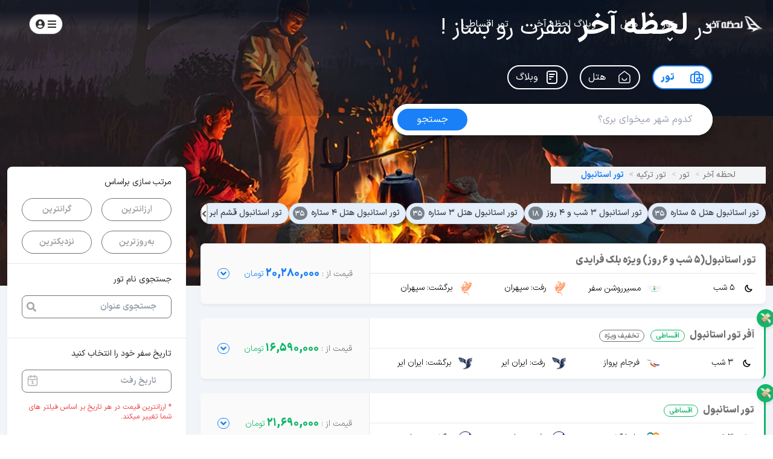

--- FILE ---
content_type: text/html; charset=utf-8
request_url: https://lahzeakhar.com/%D8%AA%D9%88%D8%B1-%D8%A7%D8%B3%D8%AA%D8%A7%D9%86%D8%A8%D9%88%D9%84
body_size: 30250
content:
<!DOCTYPE html><html dir=rtl lang=fa><head><title>تور استانبول | تضمین بهترین قیمت &#x2B; لحظه آخری و اقساطی</title><meta charset=UTF-8><meta name=viewport content="width=device-width, initial-scale=1.0"><meta name=description content="تور استانبول← قیمت و پکیج‌های متنوع از 3 تا 8 روز - برگزاری از تهران و سایر شهرها + ارائه آفرهای ارزان و لحظه آخری"><meta name=keywords content="تور استانبول"><script async src="https://www.googletagmanager.com/gtag/js?id=G-DJQHFEFJ6C"></script><script>window.dataLayer=window.dataLayer||[];function gtag(){dataLayer.push(arguments);}
gtag('js',new Date());gtag('config','G-DJQHFEFJ6C');</script><script>(function(c,l,a,r,i,t,y){c[a]=c[a]||function(){(c[a].q=c[a].q||[]).push(arguments)};t=l.createElement(r);t.async=1;t.src="https://www.clarity.ms/tag/"+i;y=l.getElementsByTagName(r)[0];y.parentNode.insertBefore(t,y);})(window,document,"clarity","script","mwujvdvzps");</script><meta name=robots content="follow, index, max-snippet:-1, max-video-preview:-1, max-image-preview:large"><meta property=og:type content=website><meta property=og:site_name content="لحظه آخر"><meta property=og:title content="تور استانبول"><meta property=og:description content="تور استانبول← قیمت و پکیج‌های متنوع از 3 تا 8 روز - برگزاری از تهران و سایر شهرها + ارائه آفرهای ارزان و لحظه آخری"><meta property=og:url content=https://lahzeakhar.com/تور-استانبول><meta name=twitter:card content=summary_large_image><meta name=twitter:site content=@lahzeakhartours><meta name=twitter:title content="تور استانبول"><meta name=twitter:description content="تور استانبول← قیمت و پکیج‌های متنوع از 3 تا 8 روز - برگزاری از تهران و سایر شهرها + ارائه آفرهای ارزان و لحظه آخری"><link rel=canonical href=https://lahzeakhar.com/%D8%AA%D9%88%D8%B1-%D8%A7%D8%B3%D8%AA%D8%A7%D9%86%D8%A8%D9%88%D9%84><link rel="shortcut icon" type=image/png href=/Site/images/fav-icon/fav.png><meta name=theme-color content=#00c2ff><link rel=apple-touch-icon sizes=144×144 href=/site/images/logo/logo144.png><link href="/Site/manifest.json?v=1" rel=manifest><script type=application/ld+json>{"@context":"https://schema.org","@type":"Organization","name":"لحظه آخر","alternateName":"تورهای لحظه آخری","url":"https://lahzeakhar.com","logo":"https://lahzeakhar.com/site/images/logo/master.png","contactPoint":[{"@type":"ContactPoint","telephone":"+982144060315","contactType":"customer service","areaServed":"IR","availableLanguage":"Persian"},{"@type":"ContactPoint","telephone":"+982144063149","contactType":"sales","areaServed":"IR","availableLanguage":"Persian"}],"sameAs":["https://twitter.com/lahzeakhartours","https://www.instagram.com/lahzeakhartours","https://www.linkedin.com/company/lahzeakhartours"]}</script><script type=application/ld+json>{"@context":"https://schema.org","@type":"LocalBusiness","name":"لحظه آخر","image":"https://lahzeakhar.com/site/images/logo/master.png","@id":"https://lahzeakhar.com","url":"https://lahzeakhar.com","telephone":"+982144060315","address":{"@type":"PostalAddress","streetAddress":"East Ferdos Street","addressLocality":"Tehran","addressRegion":"Tehran","postalCode":"1481896488","addressCountry":"IR"}}</script><link rel=preload href=/Site/fonts/Iransans_main/IRANSansXV.woff2 as=font type=font/woff2 crossorigin=anonymous><link rel=preload href=/Site/fonts/webfonts/fa-solid-900.woff2 as=font type=font/woff2 crossorigin=anonymous><link rel=preload href=/Site/fonts/webfonts/fa-brands-400.woff2 as=font type=font/woff2 crossorigin=anonymous><link async rel=stylesheet href="/bundles/tourlist.css?v=60"></head><body class=overflow-x-hidden><header class="navbar navbar-expand-md header-menu z-10 shadow !fixed w-full text-white md:text-dark md:p-0 px-3 top-0  !bg-transparent !text-white shadow-none onscroll-addWhiteBg"><button class="navbar-toggler px-0 outline-none shadow-none text-inherit" aria-expanded=false type=button aria-controls=header-menu aria-label="باز کردن منو" title=منو> <i class="fa fa-stream rotate-180 text-2xl w-[21px] aspect-square"></i> </button><div class="lg:w-[10%] md:w-2/12 px-4 w-1/2 flex justify-center"><a class=logo target=_parent href="/"> <img loading=eager fetchpriority=high class="logo-dim inline-block" id=LahzeLogo width=194 height=57 title="لحظه آخر" alt="لحظه آخر" src=/site/images/logo/logonew.png data-default=/site/images/logo/logonew.png data-onscrollsrc=/site/images/logo/master.png> </a></div><div class="navbar-collapse lg:w-7/12 md:w-2/5 px-4" id=header-menu><ul class="navbar-nav lg:ps-0 p-0 h-full"><li class="nav-item dropdown dropdown-hover md:block relative flex-wrap justify-between items-center px-3"><a class="nav-link inline-block md:flex md:flex-col justify-center items-center dropdown-toggle py-5 md:py-3 md:h-full" href=/tour aria-labelledby=menu0> تور </a> <span class="xs-icon group inline-flex md:hidden" data-toggle=collapse data-target=#menu-ul-0> <i class="fa fa-angle-down group-[.open]:rotate-180 transition-all ease-out duration-200"></i> </span><ul class="dropdown-menu hidden transition-all ease-out duration-200" id=menu-ul-0><li class="nav-link text-end !p-0 relative !flex md:!block flex-wrap justify-between items-center has-submenu"><a class="nav-link text-end relative" id=toursmenu167 href=/%D8%AA%D9%88%D8%B1-%D8%AF%D8%A7%D8%AE%D9%84%DB%8C title="تور داخلی"> تور داخلی </a> <span class="xs-icon group inline-flex md:hidden" data-toggle=collapse data-target=#menu-ul-1> <i class="fa fa-angle-down group-[.open]:rotate-180 transition-all ease-out duration-200"></i> </span><ul class="dropdown-menu hidden transition-all ease-out duration-200" id=menu-ul-1><li class="nav-link text-end !p-0 relative !flex md:!block flex-wrap justify-between items-center"><a class="nav-link text-end relative" id=toursmenu168 href=/%D8%AA%D9%88%D8%B1-%DA%A9%DB%8C%D8%B4 title="تور کیش"> تور کیش </a></li><li class="nav-link text-end !p-0 relative !flex md:!block flex-wrap justify-between items-center"><a class="nav-link text-end relative" id=toursmenu169 href=/%D8%AA%D9%88%D8%B1-%D9%82%D8%B4%D9%85 title="تور قشم"> تور قشم </a></li><li class="nav-link text-end !p-0 relative !flex md:!block flex-wrap justify-between items-center"><a class="nav-link text-end relative" id=toursmenu170 href=/%D8%AA%D9%88%D8%B1-%D9%85%D8%B4%D9%87%D8%AF title="تور مشهد"> تور مشهد </a></li><li class="nav-link text-end !p-0 relative !flex md:!block flex-wrap justify-between items-center"><a class="nav-link text-end relative" id=toursmenu171 href=/%D8%AA%D9%88%D8%B1-%DA%86%D8%A7%D8%A8%D9%87%D8%A7%D8%B1 title="تور چابهار"> تور چابهار </a></li><li class="nav-link text-end !p-0 relative !flex md:!block flex-wrap justify-between items-center"><a class="nav-link text-end relative" id=toursmenu210 href=/%D8%AA%D9%88%D8%B1-%D8%B4%DB%8C%D8%B1%D8%A7%D8%B2 title="تور شیراز"> تور شیراز </a></li><li class="nav-link text-end !p-0 relative !flex md:!block flex-wrap justify-between items-center"><a class="nav-link text-end relative" id=toursmenu218 href=/tour/internal/desert title="تور کویر"> تور کویر </a></li></ul></li><li class="nav-link text-end !p-0 relative !flex md:!block flex-wrap justify-between items-center has-submenu"><a class="nav-link text-end relative" id=toursmenu173 href=/%D8%AA%D9%88%D8%B1-%D8%AA%D8%B1%DA%A9%DB%8C%D9%87 title="تور ترکیه"> تور ترکیه </a> <span class="xs-icon group inline-flex md:hidden" data-toggle=collapse data-target=#menu-ul-8> <i class="fa fa-angle-down group-[.open]:rotate-180 transition-all ease-out duration-200"></i> </span><ul class="dropdown-menu hidden transition-all ease-out duration-200" id=menu-ul-8><li class="nav-link text-end !p-0 relative !flex md:!block flex-wrap justify-between items-center"><a class="nav-link text-end relative" id=toursmenu174 href=/%D8%AA%D9%88%D8%B1-%D8%A7%D8%B3%D8%AA%D8%A7%D9%86%D8%A8%D9%88%D9%84 title="تور استانبول"> تور استانبول </a></li><li class="nav-link text-end !p-0 relative !flex md:!block flex-wrap justify-between items-center"><a class="nav-link text-end relative" id=toursmenu176 href=/%D8%AA%D9%88%D8%B1-%D8%A2%D9%86%D8%AA%D8%A7%D9%84%DB%8C%D8%A7 title="تور آنتالیا"> تور آنتالیا </a></li><li class="nav-link text-end !p-0 relative !flex md:!block flex-wrap justify-between items-center"><a class="nav-link text-end relative" id=toursmenu177 href=/%D8%AA%D9%88%D8%B1-%DA%A9%D9%88%D8%B4-%D8%A2%D8%AF%D8%A7%D8%B3%DB%8C title="تور کوش آداسی"> تور کوش آداسی </a></li><li class="nav-link text-end !p-0 relative !flex md:!block flex-wrap justify-between items-center"><a class="nav-link text-end relative" id=toursmenu175 href=/%D8%AA%D9%88%D8%B1-%D9%88%D8%A7%D9%86 title="تور وان"> تور وان </a></li><li class="nav-link text-end !p-0 relative !flex md:!block flex-wrap justify-between items-center"><a class="nav-link text-end relative" id=toursmenu178 href=/%D8%AA%D9%88%D8%B1-%D8%A2%D9%86%DA%A9%D8%A7%D8%B1%D8%A7 title="تور آنکارا"> تور آنکارا </a></li><li class="nav-link text-end !p-0 relative !flex md:!block flex-wrap justify-between items-center"><a class="nav-link text-end relative" id=toursmenu217 href=/تور-مارماریس title="تور مارماریس"> تور مارماریس </a></li></ul></li><li class="nav-link text-end !p-0 relative !flex md:!block flex-wrap justify-between items-center has-submenu"><a class="nav-link text-end relative" id=toursmenu179 href=/%D8%AA%D9%88%D8%B1-%D8%A2%D8%B3%DB%8C%D8%A7 title="تور آسیایی"> تور آسیایی </a> <span class="xs-icon group inline-flex md:hidden" data-toggle=collapse data-target=#menu-ul-15> <i class="fa fa-angle-down group-[.open]:rotate-180 transition-all ease-out duration-200"></i> </span><ul class="dropdown-menu hidden transition-all ease-out duration-200" id=menu-ul-15><li class="nav-link text-end !p-0 relative !flex md:!block flex-wrap justify-between items-center has-submenu"><a class="nav-link text-end relative" id=toursmenu180 href=/tour/emirates title="تور امارات"> تور امارات </a> <span class="xs-icon group inline-flex md:hidden" data-toggle=collapse data-target=#menu-ul-16> <i class="fa fa-angle-down group-[.open]:rotate-180 transition-all ease-out duration-200"></i> </span><ul class="dropdown-menu hidden transition-all ease-out duration-200" id=menu-ul-16><li class="nav-link text-end !p-0 relative !flex md:!block flex-wrap justify-between items-center"><a class="nav-link text-end relative" href=/tour/dubai title="تور دبی"> تور دبی </a></li></ul></li><li class="nav-link text-end !p-0 relative !flex md:!block flex-wrap justify-between items-center has-submenu"><a class="nav-link text-end relative" id=toursmenu182 href=/%D8%AA%D9%88%D8%B1-%D8%A7%D8%B1%D9%85%D9%86%D8%B3%D8%AA%D8%A7%D9%86 title="تور ارمنستان"> تور ارمنستان </a> <span class="xs-icon group inline-flex md:hidden" data-toggle=collapse data-target=#menu-ul-18> <i class="fa fa-angle-down group-[.open]:rotate-180 transition-all ease-out duration-200"></i> </span><ul class="dropdown-menu hidden transition-all ease-out duration-200" id=menu-ul-18><li class="nav-link text-end !p-0 relative !flex md:!block flex-wrap justify-between items-center"><a class="nav-link text-end relative" href=https://lahzeakhar.com/%D8%AA%D9%88%D8%B1-%D8%A7%DB%8C%D8%B1%D9%88%D8%A7%D9%86 title="تور ایروان"> تور ایروان </a></li></ul></li><li class="nav-link text-end !p-0 relative !flex md:!block flex-wrap justify-between items-center has-submenu"><a class="nav-link text-end relative" id=toursmenu183 href=/%D8%AA%D9%88%D8%B1-%DA%AF%D8%B1%D8%AC%D8%B3%D8%AA%D8%A7%D9%86 title="تور گرجستان"> تور گرجستان </a> <span class="xs-icon group inline-flex md:hidden" data-toggle=collapse data-target=#menu-ul-20> <i class="fa fa-angle-down group-[.open]:rotate-180 transition-all ease-out duration-200"></i> </span><ul class="dropdown-menu hidden transition-all ease-out duration-200" id=menu-ul-20><li class="nav-link text-end !p-0 relative !flex md:!block flex-wrap justify-between items-center"><a class="nav-link text-end relative" href=https://lahzeakhar.com/%D8%AA%D9%88%D8%B1-%D8%AA%D9%81%D9%84%DB%8C%D8%B3 title="تور تفلیس"> تور تفلیس </a></li><li class="nav-link text-end !p-0 relative !flex md:!block flex-wrap justify-between items-center"><a class="nav-link text-end relative" href=https://lahzeakhar.com/%D8%AA%D9%88%D8%B1-%D8%A8%D8%A7%D8%AA%D9%88%D9%85%DB%8C title="تور باتومی"> تور باتومی </a></li></ul></li><li class="nav-link text-end !p-0 relative !flex md:!block flex-wrap justify-between items-center"><a class="nav-link text-end relative" id=toursmenu184 href=/tour/russia title="تور روسیه"> تور روسیه </a></li><li class="nav-link text-end !p-0 relative !flex md:!block flex-wrap justify-between items-center"><a class="nav-link text-end relative" id=toursmenu186 href=https://lahzeakhar.com/%D8%AA%D9%88%D8%B1-%D8%B9%D9%85%D8%A7%D9%86 title="تور عمان"> تور عمان </a></li><li class="nav-link text-end !p-0 relative !flex md:!block flex-wrap justify-between items-center has-submenu"><a class="nav-link text-end relative" id=toursmenu185 href=/%D8%AA%D9%88%D8%B1-%D8%AA%D8%A7%DB%8C%D9%84%D9%86%D8%AF title="تور تایلند"> تور تایلند </a> <span class="xs-icon group inline-flex md:hidden" data-toggle=collapse data-target=#menu-ul-25> <i class="fa fa-angle-down group-[.open]:rotate-180 transition-all ease-out duration-200"></i> </span><ul class="dropdown-menu hidden transition-all ease-out duration-200" id=menu-ul-25><li class="nav-link text-end !p-0 relative !flex md:!block flex-wrap justify-between items-center"><a class="nav-link text-end relative" href=https://lahzeakhar.com/%D8%AA%D9%88%D8%B1-%D8%A8%D8%A7%D9%86%DA%A9%D9%88%DA%A9 title="تور بانکوک"> تور بانکوک </a></li><li class="nav-link text-end !p-0 relative !flex md:!block flex-wrap justify-between items-center"><a class="nav-link text-end relative" href=https://lahzeakhar.com/%D8%AA%D9%88%D8%B1-%D9%BE%D9%88%DA%A9%D8%AA title="تور پوکت"> تور پوکت </a></li><li class="nav-link text-end !p-0 relative !flex md:!block flex-wrap justify-between items-center"><a class="nav-link text-end relative" href=https://lahzeakhar.com/%D8%AA%D9%88%D8%B1-%D9%BE%D8%A7%D8%AA%D8%A7%DB%8C%D8%A7 title="تور پاتایا"> تور پاتایا </a></li></ul></li><li class="nav-link text-end !p-0 relative !flex md:!block flex-wrap justify-between items-center"><a class="nav-link text-end relative" id=toursmenu187 href=/%D8%AA%D9%88%D8%B1-%DA%98%D8%A7%D9%BE%D9%86 title="تور ژاپن"> تور ژاپن </a></li><li class="nav-link text-end !p-0 relative !flex md:!block flex-wrap justify-between items-center"><a class="nav-link text-end relative" id=toursmenu189 href=/%D8%AA%D9%88%D8%B1-%D8%B3%D8%B1%DB%8C%D9%84%D8%A7%D9%86%DA%A9%D8%A7 title="تور سریلانکا"> تور سریلانکا </a></li><li class="nav-link text-end !p-0 relative !flex md:!block flex-wrap justify-between items-center has-submenu"><a class="nav-link text-end relative" id=toursmenu197 href=https://lahzeakhar.com/%D8%AA%D9%88%D8%B1-%D9%87%D9%86%D8%AF title="تور هند"> تور هند </a> <span class="xs-icon group inline-flex md:hidden" data-toggle=collapse data-target=#menu-ul-31> <i class="fa fa-angle-down group-[.open]:rotate-180 transition-all ease-out duration-200"></i> </span><ul class="dropdown-menu hidden transition-all ease-out duration-200" id=menu-ul-31><li class="nav-link text-end !p-0 relative !flex md:!block flex-wrap justify-between items-center"><a class="nav-link text-end relative" href=https://lahzeakhar.com/تور-گوا title="تور گوا"> تور گوا </a></li><li class="nav-link text-end !p-0 relative !flex md:!block flex-wrap justify-between items-center"><a class="nav-link text-end relative" href=https://lahzeakhar.com/tour/india/golden-triangle title="تور مثلث طلایی هند"> تور مثلث طلایی هند </a></li></ul></li><li class="nav-link text-end !p-0 relative !flex md:!block flex-wrap justify-between items-center"><a class="nav-link text-end relative" id=toursmenu216 href=/%D8%AA%D9%88%D8%B1-%D9%88%DB%8C%D8%AA%D9%86%D8%A7%D9%85 title="تور ویتنام"> تور ویتنام </a></li><li class="nav-link text-end !p-0 relative !flex md:!block flex-wrap justify-between items-center has-submenu"><a class="nav-link text-end relative" id=toursmenu206 href=/تور-عراق title="تور عراق"> تور عراق </a> <span class="xs-icon group inline-flex md:hidden" data-toggle=collapse data-target=#menu-ul-35> <i class="fa fa-angle-down group-[.open]:rotate-180 transition-all ease-out duration-200"></i> </span><ul class="dropdown-menu hidden transition-all ease-out duration-200" id=menu-ul-35><li class="nav-link text-end !p-0 relative !flex md:!block flex-wrap justify-between items-center"><a class="nav-link text-end relative" href=/%D8%AA%D9%88%D8%B1-%DA%A9%D8%B1%D8%A8%D9%84%D8%A7 title="تور کربلا"> تور کربلا </a></li><li class="nav-link text-end !p-0 relative !flex md:!block flex-wrap justify-between items-center"><a class="nav-link text-end relative" href=/تور-نجف title="تور نجف"> تور نجف </a></li></ul></li></ul></li><li class="nav-link text-end !p-0 relative !flex md:!block flex-wrap justify-between items-center has-submenu"><a class="nav-link text-end relative" id=toursmenu191 href=/tour/europe title="تور اروپا"> تور اروپا </a> <span class="xs-icon group inline-flex md:hidden" data-toggle=collapse data-target=#menu-ul-38> <i class="fa fa-angle-down group-[.open]:rotate-180 transition-all ease-out duration-200"></i> </span><ul class="dropdown-menu hidden transition-all ease-out duration-200" id=menu-ul-38><li class="nav-link text-end !p-0 relative !flex md:!block flex-wrap justify-between items-center"><a class="nav-link text-end relative" id=toursmenu192 href=/tour/europe/france title="تور فرانسه"> تور فرانسه </a></li><li class="nav-link text-end !p-0 relative !flex md:!block flex-wrap justify-between items-center"><a class="nav-link text-end relative" id=toursmenu193 href=/tour/europe/swiss title="تور سوئیس"> تور سوئیس </a></li><li class="nav-link text-end !p-0 relative !flex md:!block flex-wrap justify-between items-center"><a class="nav-link text-end relative" id=toursmenu194 href=/tour/europe/spain title="تور اسپانیا"> تور اسپانیا </a></li><li class="nav-link text-end !p-0 relative !flex md:!block flex-wrap justify-between items-center"><a class="nav-link text-end relative" id=toursmenu195 href=/tour/europe/italy title="تور ایتالیا"> تور ایتالیا </a></li></ul></li></ul></li><li class="nav-item dropdown dropdown-hover md:block relative flex-wrap justify-between items-center px-3"><a class="nav-link inline-block md:flex md:flex-col justify-center items-center  py-5 md:py-3 md:h-full" href=/hotel aria-labelledby=menu42> هتل </a></li><li class="nav-item dropdown dropdown-hover md:block relative flex-wrap justify-between items-center px-3"><a class="nav-link inline-block md:flex md:flex-col justify-center items-center  py-5 md:py-3 md:h-full" href=/Blog aria-labelledby=menu42> وبلاگ لحظه آخر </a></li><li class="nav-item dropdown dropdown-hover md:block relative flex-wrap justify-between items-center px-3"><a class="nav-link inline-block md:flex md:flex-col justify-center items-center  py-5 md:py-3 md:h-full" href=/tour/installments aria-labelledby=menu42> تور اقساطی </a></li></ul></div><div class="lg:w-3/12 md:w-2/5 hidden md:flex px-12 justify-end"><div class="flex justify-end w-1/3 p-0 h-[34px] ml-4"><button class=searchbtn data-showwithscroll=true onclick=openSearchBox() title=جستجو data-pagetype=""> جستجو <i class="fa fa-search"></i> </button></div><div class="flex w-1/4 p-0 h-[34px]"><a href=/login class="account-icon flex justify-between items-center h-full" title="ناحیه کاربری" target=_blank> <i class="fa fa-bars"></i> <i class="fa fa-user-circle"></i> </a></div></div></header><main class=bg-slate-100><nav class="flex justify-center flex-col w-full relative aspect-[1440/532] py-[20px] searchbox grey"> <img class="w-full absolute top-0 left-0 object-cover" data-src=/files/bg/tourimage-desk.webp width=1440 height=532 alt=Lahzeakhar.com><div class="flex flex-col w-full sm:w-[530px] z-1 transition duration-100 before-overlay mr-0 sm:mr-[100px]"><div class="main-sec relative transition-all duration-150 mx-4 sm:mx-0"><div class="text-white text-2xl sm:text-4xl mb-10 text-center sm:text-right">در <b class="text-3xl sm:text-5xl inline-block">لحظه آخر</b> سفرت رو بساز !</div><ul class="flex justify-around sm:justify-start mb-6 border-0 p-0"><li class=sm:ml-5><button class=active data-toggle=tab data-target=#toursSearchbox data-group=searchbox type=button><div class=icon><svg width=17 height=17 viewBox="0 0 17 17" fill=none xmlns=http://www.w3.org/2000/svg><path d="M5.66675 14.875V4.95833C5.66675 4.2996 5.66675 3.97024 5.73916 3.70001C5.93565 2.96669 6.50844 2.3939 7.24176 2.19741C7.51199 2.125 7.84135 2.125 8.50008 2.125C9.15881 2.125 9.48818 2.125 9.7584 2.19741C10.4917 2.3939 11.0645 2.96669 11.261 3.70001C11.3334 3.97024 11.3334 4.2996 11.3334 4.95833V9.5625M11.3334 12.3958V14.875M4.81675 14.875H12.1834C13.3735 14.875 13.9686 14.875 14.4231 14.6434C14.823 14.4397 15.1481 14.1146 15.3518 13.7147C15.5834 13.2602 15.5834 12.6651 15.5834 11.475V8.35833C15.5834 7.16822 15.5834 6.57317 15.3518 6.1186C15.1481 5.71876 14.823 5.39368 14.4231 5.18994C13.9686 4.95833 13.3735 4.95833 12.1834 4.95833H4.81675C3.62664 4.95833 3.03158 4.95833 2.57702 5.18994C2.17717 5.39368 1.85209 5.71876 1.64836 6.1186C1.41675 6.57317 1.41675 7.16822 1.41675 8.35833V11.475C1.41675 12.6651 1.41675 13.2602 1.64836 13.7147C1.85209 14.1146 2.17717 14.4397 2.57702 14.6434C3.03158 14.875 3.62664 14.875 4.81675 14.875ZM9.06675 12.3958H12.5376C12.7359 12.3958 12.8351 12.3958 12.9109 12.3572C12.9775 12.3233 13.0317 12.2691 13.0656 12.2025C13.1042 12.1267 13.1042 12.0275 13.1042 11.8292V10.1292C13.1042 9.93081 13.1042 9.83164 13.0656 9.75588C13.0317 9.68924 12.9775 9.63506 12.9109 9.6011C12.8351 9.5625 12.7359 9.5625 12.5376 9.5625H9.06675C8.8684 9.5625 8.76922 9.5625 8.69346 9.6011C8.62682 9.63506 8.57264 9.68924 8.53868 9.75588C8.50008 9.83164 8.50008 9.93081 8.50008 10.1292V11.8292C8.50008 12.0275 8.50008 12.1267 8.53868 12.2025C8.57264 12.2691 8.62682 12.3233 8.69346 12.3572C8.76922 12.3958 8.8684 12.3958 9.06675 12.3958Z" stroke=#fff stroke-width=1.5 stroke-linecap=round stroke-linejoin=round /></svg></div><div class=text>تور</div></button></li><li class=sm:ml-5><button class="" data-toggle=tab data-target=#hotelsSearchbox data-group=searchbox><div class=icon><svg width=17 height=17 viewBox="0 0 17 17" fill=none xmlns=http://www.w3.org/2000/svg><path d="M5.75593 9.91667C6.07046 11.1387 7.17978 12.0417 8.5 12.0417C9.82022 12.0417 10.9295 11.1387 11.2441 9.91667M7.8042 1.95785L3.00007 5.6944C2.67893 5.94417 2.51836 6.06905 2.40269 6.22546C2.30022 6.364 2.22388 6.52007 2.17744 6.68601C2.125 6.87334 2.125 7.07676 2.125 7.48359V12.6083C2.125 13.4017 2.125 13.7984 2.27941 14.1015C2.41523 14.3681 2.63195 14.5848 2.89851 14.7206C3.20156 14.875 3.59826 14.875 4.39167 14.875H12.6083C13.4017 14.875 13.7984 14.875 14.1015 14.7206C14.368 14.5848 14.5848 14.3681 14.7206 14.1015C14.875 13.7984 14.875 13.4017 14.875 12.6083V7.48359C14.875 7.07676 14.875 6.87334 14.8226 6.68601C14.7761 6.52007 14.6998 6.364 14.5973 6.22546C14.4816 6.06905 14.3211 5.94417 13.9999 5.6944L9.1958 1.95785C8.94694 1.76429 8.82252 1.66752 8.68512 1.63032C8.56389 1.59749 8.43611 1.59749 8.31488 1.63032C8.17748 1.66752 8.05306 1.76429 7.8042 1.95785Z" stroke=#fff stroke-linecap=round stroke-linejoin=round /></svg></div><div class=text>هتل</div></button></li><li class=sm:ml-5><button class="" data-toggle=tab data-target=#blogSearchbox data-group=searchbox><div class=icon><svg width=24 height=24 viewBox="0 0 24 24" fill=none><path d="M14 11H8M10 15H8M16 7H8M20 6.8V17.2C20 18.8802 20 19.7202 19.673 20.362C19.3854 20.9265 18.9265 21.3854 18.362 21.673C17.7202 22 16.8802 22 15.2 22H8.8C7.11984 22 6.27976 22 5.63803 21.673C5.07354 21.3854 4.6146 20.9265 4.32698 20.362C4 19.7202 4 18.8802 4 17.2V6.8C4 5.11984 4 4.27976 4.32698 3.63803C4.6146 3.07354 5.07354 2.6146 5.63803 2.32698C6.27976 2 7.11984 2 8.8 2H15.2C16.8802 2 17.7202 2 18.362 2.32698C18.9265 2.6146 19.3854 3.07354 19.673 3.63803C20 4.27976 20 5.11984 20 6.8Z" stroke=#fff stroke-width=2 stroke-linecap=round stroke-linejoin=round /></svg></div><div class=text>وبلاگ</div></button></li></ul><div class="tab-content relative !absolute"><div class="p-[4px] sm:p-[10px] md:p-[8px] bg-white transition duration-150" id=toursSearchbox><div id=searchTours class="flex justify-start sm:justify-between flex-wrap"><div class="selectbox w-full"><input id=des placeholder="کدوم شهر میخوای بری؟" autocomplete=off> <button type=button id=t-submit class="search-btn !outline-none !border-none"> <svg class="hidden animate-spin h-5 w-5 text-white" xmlns=http://www.w3.org/2000/svg fill=none viewBox="0 0 24 24"><circle class="" cx=12 cy=12 r=10 stroke=var(--blue) stroke-width=4></circle><path class=opacity-75 fill=currentColor d="M4 12a8 8 0 018-8V0C5.373 0 0 5.373 0 12h4zm2 5.291A7.962 7.962 0 014 12H0c0 3.042 1.135 5.824 3 7.938l3-2.647z"></path></svg> <span>جستجو</span> </button></div><div class="w-full overflow-auto transition-all duration-200 search-items" id=search-items1></div></div></div><div class="p-[4px] sm:p-[10px] md:p-[8px] bg-white transition duration-150 hidden opacity-0" id=hotelsSearchbox><div id=searchHotels class="flex justify-start sm:justify-between flex-wrap"><div class="selectbox w-full"><input id=hotelDestination placeholder="کدوم شهر یا هتل میخوای بمونی؟" autocomplete=off> <button type=button id=h-submit class="search-btn !outline-none !border-none"> <svg class="hidden animate-spin h-5 w-5 text-white" xmlns=http://www.w3.org/2000/svg fill=none viewBox="0 0 24 24"><circle class="" cx=12 cy=12 r=10 stroke=var(--blue) stroke-width=4></circle><path class=opacity-75 fill=currentColor d="M4 12a8 8 0 018-8V0C5.373 0 0 5.373 0 12h4zm2 5.291A7.962 7.962 0 014 12H0c0 3.042 1.135 5.824 3 7.938l3-2.647z"></path></svg> <span>جستجو</span> </button></div><div class="w-full overflow-auto transition-all duration-200 search-items" id=search-items2></div></div></div><div class="p-[4px] sm:p-[10px] md:p-[8px] bg-white transition duration-150 hidden opacity-0" id=blogSearchbox><div id=searchBlog class="flex justify-start sm:justify-between flex-wrap"><div class="selectbox w-full"><input id=blogKey placeholder="درباره چی میخوای بدونی؟" autocomplete=off> <button type=button id=b-submit class="search-btn !outline-none !border-none"> <svg class="hidden animate-spin h-5 w-5 text-white" xmlns=http://www.w3.org/2000/svg fill=none viewBox="0 0 24 24"><circle class="" cx=12 cy=12 r=10 stroke=var(--blue) stroke-width=4></circle><path class=opacity-75 fill=currentColor d="M4 12a8 8 0 018-8V0C5.373 0 0 5.373 0 12h4zm2 5.291A7.962 7.962 0 014 12H0c0 3.042 1.135 5.824 3 7.938l3-2.647z"></path></svg> <span>جستجو</span> </button></div><div class="w-full overflow-auto transition-all duration-200 search-items" id=search-items3></div></div></div></div></div></div></nav><div class=bg-blue-navy><div class="container !block row !mx-auto !p-0"><div class="w-full flex justify-between"><div class="flex flex-col md:flex-row md:items-center"><h1 class="text-xl font-bold py-2 md:py-4 text-white">تور استانبول</h1><span class="md:mr-8 text-stone-300 text-sm md:text-sm mb-2 md:mb-0">35 تور از 4 آژانس</span></div><div class="flex flex-nowrap"><div class="flex flex-col justify-center text-xs md:text-sm text-stone-300"><div class="flex justify-center md:justify-end mx-0"><form class=max-w-max method=post action=/StarRateClick id=StarContent><div class=rate><input name=contentId value=97 type=hidden> <input name=type value=1 type=hidden> <input class=hidden id=star5 onclick=StarContentClick(5) name=star value=5> <label class="star padding-top-0" for=star5><i class="fa fa-star"></i></label> <input class=hidden id=star4 onclick=StarContentClick(4) name=star value=4> <label class="star padding-top-0 active" for=star4><i class="fa fa-star"></i></label> <input class=hidden id=star3 onclick=StarContentClick(3) name=star value=3> <label class="star padding-top-0 active" for=star3><i class="fa fa-star"></i></label> <input class=hidden id=star2 onclick=StarContentClick(2) name=star value=2> <label class="star padding-top-0 active" for=star2><i class="fa fa-star"></i></label> <input class=hidden id=star1 onclick=StarContentClick(1) name=star value=1> <label class="star padding-top-0 active" for=star1><i class="fa fa-star"></i></label></div></form></div><div class="rating- float-none text-right">امتیاز <span> 4.5 </span> از <span>5</span> | از <span id=RateCountValue> 5027 </span> کاربر</div></div><div class="flex justify-between md:justify-end top-rating mb-2 mr-6"><div class="flex share-box items-center"><button class=item title="اشتراک گذاری" onclick=ShareThisPage()><i class="fa fa-share-alt"></i></button></div></div></div></div></div></div><section class="pt-6 mb-12"><div class="container !block row !mx-auto !p-0"><div class="md:w-3/4 w-full inline-block float-right" id=sticky-relation><div class="w-full mb-8 flex flex-nowrap justify-between"><div class=flex><ul itemscope itemtype=http://schema.org/BreadcrumbList class="breadcrumb text-neutral-500 text-sm leading-[2] flex flex-wrap items-center md:px-[50px] bg-gray-100"><li itemprop=itemListElement itemscope itemtype=http://schema.org/ListItem><a itemprop=item href="/"> <span itemprop=name>لحظه آخر</span> </a><meta itemprop=position content=1></li><li class="" itemprop=itemListElement itemscope itemtype=http://schema.org/ListItem><a itemprop=item href=/tour> <span itemprop=name>تور</span> </a><meta itemprop=position content=2></li><li class="" itemprop=itemListElement itemscope itemtype=http://schema.org/ListItem><a itemprop=item href=/تور-ترکیه><span itemprop=name>تور ترکیه</span></a><meta itemprop=position content=3></li><li class="text-blue font-bold" itemprop=itemListElement itemscope itemtype=http://schema.org/ListItem><a itemprop=item href=/تور-استانبول><span itemprop=name>تور استانبول</span></a><meta itemprop=position content=4></li></ul></div></div><div class="w-full mb-8"><div class="swiper overflow-hidden relative rounded-full" id=pageSiblingLinks><div class="swiper-wrapper text-sm text-zinc-700 font-medium flex flex-nowrap"><div class=swiper-slide><a href=/tour/istanbul/5-star-hotel class=whitespace-nowrap> تور استانبول هتل 5 ستاره </a> <span>35</span></div><div class=swiper-slide><a href=/tour/istanbul/3-nights-4-days class=whitespace-nowrap> تور استانبول 3 شب و 4 روز </a> <span>18</span></div><div class=swiper-slide><a href=/tour/istanbul/3-star-hotel class=whitespace-nowrap> تور استانبول هتل 3 ستاره </a> <span>35</span></div><div class=swiper-slide><a href=/tour/istanbul/4-star-hotel class=whitespace-nowrap> تور استانبول هتل 4 ستاره </a> <span>35</span></div><div class=swiper-slide><a href=/tour/istanbul/by-qeshmair-flight class=whitespace-nowrap> تور استانبول قشم ایر </a> <span>6</span></div><div class=swiper-slide><a href=/tour/istanbul/fall class=whitespace-nowrap> تور استانبول پاییز </a> <span>34</span></div><div class=swiper-slide><a href=/tour/istanbul/luxury class=whitespace-nowrap> تور استانبول لاکچری </a> <span>35</span></div></div><button class="pageSiblingLinks-button-next transition-all duration-200" title=بعدی><i class="fa fa-angle-left"></i></button> <button class="pageSiblingLinks-button-prev transition-all duration-200 opacity-0" title=قبلی><i class="fa fa-angle-right"></i></button></div></div><div class="w-full flex flex-col mt-4 md:mt-0" id=_tours><div class=relative><div class=tour-box data-id=1008309><div class="relative overflow-hidden row !m-0" id=ah-tour-1008309><a class=info-sec href="/TourInfo/1008309-تور-استانبول(5-شب-و-6-روز)-ویژه-بلک-فرایدی?t=1120884" title="تور استانبول(5 شب و 6 روز) ویژه بلک فرایدی"><div class=title>تور استانبول(5 شب و 6 روز) ویژه بلک فرایدی<div class=""></div></div><div class=facilities><div class=relative><svg viewBox="0 0 512 512" fill=#000 width=20px height=20px xmlns=http://www.w3.org/2000/svg><path d="M349.852,343.15c-49.875,49.916-131.083,49.916-181,0c-49.916-49.918-49.916-131.125,0-181.021  c13.209-13.187,29.312-23.25,47.832-29.812c5.834-2.042,12.293-0.562,16.625,3.792c4.376,4.375,5.855,10.833,3.793,16.625  c-12.542,35.375-4,73.666,22.25,99.917c26.209,26.228,64.5,34.75,99.916,22.25c5.792-2.062,12.271-0.582,16.625,3.793  c4.376,4.332,5.834,10.812,3.771,16.625C373.143,313.838,363.06,329.941,349.852,343.15z M191.477,184.754  c-37.438,37.438-37.438,98.354,0,135.771c40,40.021,108.125,36.416,143-8.168c-35.959,2.25-71.375-10.729-97.75-37.084  c-26.375-26.354-39.333-61.771-37.084-97.729C196.769,179.796,194.039,182.192,191.477,184.754z" /></svg> 5 شب</div><div><img data-src=/files/AgencyImages/7e67ac43-569b-4d5b-b8a3-42fc2395689f.jpeg alt="مسیرروشن سفر" width=20 height=20> مسیرروشن سفر</div><div><img data-src=/files/AirLineImages/c152cc99-05b6-4121-b9f5-cc12d1ded6cc.png alt=سپهران width=20 height=20> رفت: سپهران</div><div><img data-src=/files/AirLineImages/c152cc99-05b6-4121-b9f5-cc12d1ded6cc.png alt=سپهران width=20 height=20> برگشت: سپهران</div></div></a><div class=price-sec><div class="flex justify-between sm:px-4 w-full"><div class=price><b class="geymatAz toman"> 20,280,000 </b></div><button class="" type=button data-toggle=collapse data-target=#ab-tour-1008309 title="مشاهده تاریخ های پکیج"> <i class="fa fa-angle-down"></i> <i class="fa fa-angle-up"></i> </button></div></div></div><div id=ab-tour-1008309 class="subtours-box hidden"><a class="" href="/TourInfo/1008309-تور-استانبول(5-شب-و-6-روز)-ویژه-بلک-فرایدی?t=1120890" title="تور استانبول(5 شب و 6 روز) ویژه بلک فرایدی"><div class=info-sec><div class="counter text-blue">1</div><div class=left-sec><div class=date>از 23 آبان تا 28 آبان</div><div class=facilities><div><img data-src=/files/AirLineImages/2081cdbc-3bed-4d70-bb10-27734455589e.png alt="قشم ایر" width=20 height=20> رفت: قشم ایر</div><div><img data-src=/files/AirLineImages/1e97b92e-4788-4c13-9e02-cb55161fae1d.png alt=تابان width=20 height=20> برگشت: تابان</div></div></div></div><div class=price-sec><div class="flex justify-between px-4 w-full"><div class=price><b class="geymat toman"> 22,750,000 </b></div><div class=show-btn>مشاهده تور</div></div></div></a> <a class=border-t href="/TourInfo/1008309-تور-استانبول(5-شب-و-6-روز)-ویژه-بلک-فرایدی?t=1120891" title="تور استانبول(5 شب و 6 روز) ویژه بلک فرایدی"><div class=info-sec><div class="counter text-blue">2</div><div class=left-sec><div class=date>از 24 آبان تا 29 آبان</div><div class=facilities><div><img data-src=/files/AirLineImages/2081cdbc-3bed-4d70-bb10-27734455589e.png alt="قشم ایر" width=20 height=20> رفت: قشم ایر</div><div><img data-src=/files/AirLineImages/2081cdbc-3bed-4d70-bb10-27734455589e.png alt="قشم ایر" width=20 height=20> برگشت: قشم ایر</div></div></div></div><div class=price-sec><div class="flex justify-between px-4 w-full"><div class=price><b class="geymat toman"> 22,750,000 </b></div><div class=show-btn>مشاهده تور</div></div></div></a> <a class=border-t href="/TourInfo/1008309-تور-استانبول(5-شب-و-6-روز)-ویژه-بلک-فرایدی?t=1120883" title="تور استانبول(5 شب و 6 روز) ویژه بلک فرایدی"><div class=info-sec><div class="counter text-blue">3</div><div class=left-sec><div class=date>از 6 آذر تا 11 آذر</div><div class=facilities><div><img data-src=/files/AirLineImages/c152cc99-05b6-4121-b9f5-cc12d1ded6cc.png alt=سپهران width=20 height=20> رفت: سپهران</div><div><img data-src=/files/AirLineImages/c152cc99-05b6-4121-b9f5-cc12d1ded6cc.png alt=سپهران width=20 height=20> برگشت: سپهران</div></div></div></div><div class=price-sec><div class="flex justify-between px-4 w-full"><div class=price><b class="geymat toman"> 23,700,000 </b></div><div class=show-btn>مشاهده تور</div></div></div></a> <a class=border-t href="/TourInfo/1008309-تور-استانبول(5-شب-و-6-روز)-ویژه-بلک-فرایدی?t=1120967" title="تور استانبول(5 شب و 6 روز) ویژه بلک فرایدی"><div class=info-sec><div class="counter text-blue">4</div><div class=left-sec><div class=date>از 7 آذر تا 12 آذر</div><div class=facilities><div><img data-src=/files/AirLineImages/c6b681ed-9ad1-4ee9-be9f-30b11211758e.png alt="ایران ایر" width=20 height=20> رفت: ایران ایر</div><div><img data-src=/files/AirLineImages/c6b681ed-9ad1-4ee9-be9f-30b11211758e.png alt="ایران ایر" width=20 height=20> برگشت: ایران ایر</div></div></div></div><div class=price-sec><div class="flex justify-between px-4 w-full"><div class=price><b class="geymat toman"> 22,750,000 </b></div><div class=show-btn>مشاهده تور</div></div></div></a> <a class=border-t href="/TourInfo/1008309-تور-استانبول(5-شب-و-6-روز)-ویژه-بلک-فرایدی?t=1120884" title="تور استانبول(5 شب و 6 روز) ویژه بلک فرایدی"><div class=info-sec><div class="counter text-blue">5</div><div class=left-sec><div class=date>از 13 آذر تا 18 آذر</div><div class=facilities><div><img data-src=/files/AirLineImages/c152cc99-05b6-4121-b9f5-cc12d1ded6cc.png alt=سپهران width=20 height=20> رفت: سپهران</div><div><img data-src=/files/AirLineImages/c152cc99-05b6-4121-b9f5-cc12d1ded6cc.png alt=سپهران width=20 height=20> برگشت: سپهران</div></div></div></div><div class=price-sec><div class="flex justify-between px-4 w-full"><div class=price><b class="geymat toman"> 20,280,000 </b></div><div class=show-btn>مشاهده تور</div></div></div></a> <a class=border-t href="/TourInfo/1008309-تور-استانبول(5-شب-و-6-روز)-ویژه-بلک-فرایدی?t=1120885" title="تور استانبول(5 شب و 6 روز) ویژه بلک فرایدی"><div class=info-sec><div class="counter text-blue">6</div><div class=left-sec><div class=date>از 20 آذر تا 25 آذر</div><div class=facilities><div><img data-src=/files/AirLineImages/c152cc99-05b6-4121-b9f5-cc12d1ded6cc.png alt=سپهران width=20 height=20> رفت: سپهران</div><div><img data-src=/files/AirLineImages/c152cc99-05b6-4121-b9f5-cc12d1ded6cc.png alt=سپهران width=20 height=20> برگشت: سپهران</div></div></div></div><div class=price-sec><div class="flex justify-between px-4 w-full"><div class=price><b class="geymat toman"> 20,280,000 </b></div><div class=show-btn>مشاهده تور</div></div></div></a> <a class=border-t href="/TourInfo/1008309-تور-استانبول(5-شب-و-6-روز)-ویژه-بلک-فرایدی?t=1120886" title="تور استانبول(5 شب و 6 روز) ویژه بلک فرایدی"><div class=info-sec><div class="counter text-blue">7</div><div class=left-sec><div class=date>از 27 آذر تا 2 دی</div><div class=facilities><div><img data-src=/files/AirLineImages/c152cc99-05b6-4121-b9f5-cc12d1ded6cc.png alt=سپهران width=20 height=20> رفت: سپهران</div><div><img data-src=/files/AirLineImages/c152cc99-05b6-4121-b9f5-cc12d1ded6cc.png alt=سپهران width=20 height=20> برگشت: سپهران</div></div></div></div><div class=price-sec><div class="flex justify-between px-4 w-full"><div class=price><b class="geymat toman"> 20,280,000 </b></div><div class=show-btn>مشاهده تور</div></div></div></a></div></div></div><div class=relative><div class=tour-box-icon><i class=isInstallments><img data-src=/files/common/mony-icon.png alt=اقساطی width=18 height=18></i></div><div class="tour-box installments" data-id=1002582><div class="relative overflow-hidden row !m-0" id=ah-tour-1002582><a class=info-sec href="/TourInfo/1002582-آفر-تور-استانبول?t=1120641" title="آفر تور استانبول "><div class=title>آفر تور استانبول<div class=""><span class="badge installments">اقساطی</span> <span class="badge success">تخفیف ویژه</span></div></div><div class=facilities><div class=relative><svg viewBox="0 0 512 512" fill=#000 width=20px height=20px xmlns=http://www.w3.org/2000/svg><path d="M349.852,343.15c-49.875,49.916-131.083,49.916-181,0c-49.916-49.918-49.916-131.125,0-181.021  c13.209-13.187,29.312-23.25,47.832-29.812c5.834-2.042,12.293-0.562,16.625,3.792c4.376,4.375,5.855,10.833,3.793,16.625  c-12.542,35.375-4,73.666,22.25,99.917c26.209,26.228,64.5,34.75,99.916,22.25c5.792-2.062,12.271-0.582,16.625,3.793  c4.376,4.332,5.834,10.812,3.771,16.625C373.143,313.838,363.06,329.941,349.852,343.15z M191.477,184.754  c-37.438,37.438-37.438,98.354,0,135.771c40,40.021,108.125,36.416,143-8.168c-35.959,2.25-71.375-10.729-97.75-37.084  c-26.375-26.354-39.333-61.771-37.084-97.729C196.769,179.796,194.039,182.192,191.477,184.754z" /></svg> 3 شب</div><div><img data-src=/files/AgencyImages/75849d0b-a712-4564-b0bb-9cbb488bce98.png alt="فرجام پرواز" width=20 height=20> فرجام پرواز</div><div><img data-src=/files/AirLineImages/c6b681ed-9ad1-4ee9-be9f-30b11211758e.png alt="ایران ایر" width=20 height=20> رفت: ایران ایر</div><div><img data-src=/files/AirLineImages/c6b681ed-9ad1-4ee9-be9f-30b11211758e.png alt="ایران ایر" width=20 height=20> برگشت: ایران ایر</div></div></a><div class=price-sec><div class="flex justify-between sm:px-4 w-full"><div class=price><b class="geymatAz toman"> 16,590,000 </b></div><button class="" type=button data-toggle=collapse data-target=#ab-tour-1002582 title="مشاهده تاریخ های پکیج"> <i class="fa fa-angle-down"></i> <i class="fa fa-angle-up"></i> </button></div></div></div><div id=ab-tour-1002582 class="subtours-box hidden"><a class="" href="/TourInfo/1002582-آفر-تور-استانبول?t=1120808" title="آفر تور استانبول "><div class=info-sec><div class="counter text-blue">1</div><div class=left-sec><div class=date>از 25 آبان تا 28 آبان</div><div class=facilities><div><img data-src=/files/AirLineImages/c6b681ed-9ad1-4ee9-be9f-30b11211758e.png alt="ایران ایر" width=20 height=20> رفت: ایران ایر</div><div><img data-src=/files/AirLineImages/c6b681ed-9ad1-4ee9-be9f-30b11211758e.png alt="ایران ایر" width=20 height=20> برگشت: ایران ایر</div></div></div></div><div class=price-sec><div class="flex justify-between px-4 w-full"><div class=price><b class="geymat toman"> 17,490,000 </b></div><div class=show-btn>مشاهده تور</div></div></div></a> <a class=border-t href="/TourInfo/1002582-آفر-تور-استانبول?t=1120641" title="آفر تور استانبول "><div class=info-sec><div class="counter text-blue">2</div><div class=left-sec><div class=date>از 26 آبان تا 29 آبان</div><div class=facilities><div><img data-src=/files/AirLineImages/c6b681ed-9ad1-4ee9-be9f-30b11211758e.png alt="ایران ایر" width=20 height=20> رفت: ایران ایر</div><div><img data-src=/files/AirLineImages/c6b681ed-9ad1-4ee9-be9f-30b11211758e.png alt="ایران ایر" width=20 height=20> برگشت: ایران ایر</div></div></div></div><div class=price-sec><div class="flex justify-between px-4 w-full"><div class=price><b class="geymat toman"> 16,590,000 </b></div><div class=show-btn>مشاهده تور</div></div></div></a> <a class=border-t href="/TourInfo/1002582-آفر-تور-استانبول?t=1120809" title="آفر تور استانبول "><div class=info-sec><div class="counter text-blue">3</div><div class=left-sec><div class=date>از 1 آذر تا 4 آذر</div><div class=facilities><div><img data-src=/files/AirLineImages/c6b681ed-9ad1-4ee9-be9f-30b11211758e.png alt="ایران ایر" width=20 height=20> رفت: ایران ایر</div><div><img data-src=/files/AirLineImages/c6b681ed-9ad1-4ee9-be9f-30b11211758e.png alt="ایران ایر" width=20 height=20> برگشت: ایران ایر</div></div></div></div><div class=price-sec><div class="flex justify-between px-4 w-full"><div class=price><b class="geymat toman"> 17,490,000 </b></div><div class=show-btn>مشاهده تور</div></div></div></a></div></div></div><div class=relative><div class=tour-box-icon><i class=isInstallments><img data-src=/files/common/mony-icon.png alt=اقساطی width=18 height=18></i></div><div class="tour-box installments" data-id=1003522><div class="relative overflow-hidden row !m-0" id=ah-tour-1003522><a class=info-sec href="/TourInfo/1003522-تور-استانبول?t=1120739" title="تور استانبول "><div class=title>تور استانبول<div class=""><span class="badge installments">اقساطی</span></div></div><div class=facilities><div class=relative><svg viewBox="0 0 512 512" fill=#000 width=20px height=20px xmlns=http://www.w3.org/2000/svg><path d="M349.852,343.15c-49.875,49.916-131.083,49.916-181,0c-49.916-49.918-49.916-131.125,0-181.021  c13.209-13.187,29.312-23.25,47.832-29.812c5.834-2.042,12.293-0.562,16.625,3.792c4.376,4.375,5.855,10.833,3.793,16.625  c-12.542,35.375-4,73.666,22.25,99.917c26.209,26.228,64.5,34.75,99.916,22.25c5.792-2.062,12.271-0.582,16.625,3.793  c4.376,4.332,5.834,10.812,3.771,16.625C373.143,313.838,363.06,329.941,349.852,343.15z M191.477,184.754  c-37.438,37.438-37.438,98.354,0,135.771c40,40.021,108.125,36.416,143-8.168c-35.959,2.25-71.375-10.729-97.75-37.084  c-26.375-26.354-39.333-61.771-37.084-97.729C196.769,179.796,194.039,182.192,191.477,184.754z" /></svg> 3 شب</div><div><img data-src=/files/AgencyImages/4753d70d-89ae-4acd-99a0-ba5c45655614.png alt="دلنیا گشت" width=20 height=20> دلنیا گشت</div><div><img data-src=/files/AirLineImages/bf1748bd-0329-4e40-81ae-776eff5c055a.png alt=معراج width=20 height=20> رفت: معراج</div><div><img data-src=/files/AirLineImages/bf1748bd-0329-4e40-81ae-776eff5c055a.png alt=معراج width=20 height=20> برگشت: معراج</div></div></a><div class=price-sec><div class="flex justify-between sm:px-4 w-full"><div class=price><b class="geymatAz toman"> 21,690,000 </b></div><button class="" type=button data-toggle=collapse data-target=#ab-tour-1003522 title="مشاهده تاریخ های پکیج"> <i class="fa fa-angle-down"></i> <i class="fa fa-angle-up"></i> </button></div></div></div><div id=ab-tour-1003522 class="subtours-box hidden"><a class="" href="/TourInfo/1003522-تور-استانبول?t=1120739" title="تور استانبول "><div class=info-sec><div class="counter text-blue">1</div><div class=left-sec><div class=date>از 22 آبان تا 25 آبان</div><div class=facilities><div><img data-src=/files/AirLineImages/bf1748bd-0329-4e40-81ae-776eff5c055a.png alt=معراج width=20 height=20> رفت: معراج</div><div><img data-src=/files/AirLineImages/bf1748bd-0329-4e40-81ae-776eff5c055a.png alt=معراج width=20 height=20> برگشت: معراج</div></div></div></div><div class=price-sec><div class="flex justify-between px-4 w-full"><div class=price><b class="geymat toman"> 21,690,000 </b></div><div class=show-btn>مشاهده تور</div></div></div></a> <a class=border-t href="/TourInfo/1003522-تور-استانبول?t=1120740" title="تور استانبول "><div class=info-sec><div class="counter text-blue">2</div><div class=left-sec><div class=date>از 27 آبان تا 30 آبان</div><div class=facilities><div><img data-src=/files/AirLineImages/bf1748bd-0329-4e40-81ae-776eff5c055a.png alt=معراج width=20 height=20> رفت: معراج</div><div><img data-src=/files/AirLineImages/bf1748bd-0329-4e40-81ae-776eff5c055a.png alt=معراج width=20 height=20> برگشت: معراج</div></div></div></div><div class=price-sec><div class="flex justify-between px-4 w-full"><div class=price><b class="geymat toman"> 21,690,000 </b></div><div class=show-btn>مشاهده تور</div></div></div></a> <a class=border-t href="/TourInfo/1003522-تور-استانبول?t=1120741" title="تور استانبول "><div class=info-sec><div class="counter text-blue">3</div><div class=left-sec><div class=date>از 29 آبان تا 2 آذر</div><div class=facilities><div><img data-src=/files/AirLineImages/bf1748bd-0329-4e40-81ae-776eff5c055a.png alt=معراج width=20 height=20> رفت: معراج</div><div><img data-src=/files/AirLineImages/bf1748bd-0329-4e40-81ae-776eff5c055a.png alt=معراج width=20 height=20> برگشت: معراج</div></div></div></div><div class=price-sec><div class="flex justify-between px-4 w-full"><div class=price><b class="geymat toman"> 21,690,000 </b></div><div class=show-btn>مشاهده تور</div></div></div></a> <a class=border-t href="/TourInfo/1003522-تور-استانبول?t=1120828" title="تور استانبول "><div class=info-sec><div class="counter text-blue">4</div><div class=left-sec><div class=date>از 30 آبان تا 3 آذر</div><div class=facilities><div><img data-src=/files/AirLineImages/bf1748bd-0329-4e40-81ae-776eff5c055a.png alt=معراج width=20 height=20> رفت: معراج</div><div><img data-src=/files/AirLineImages/bf1748bd-0329-4e40-81ae-776eff5c055a.png alt=معراج width=20 height=20> برگشت: معراج</div></div></div></div><div class=price-sec><div class="flex justify-between px-4 w-full"><div class=price><b class="geymat toman"> 21,690,000 </b></div><div class=show-btn>مشاهده تور</div></div></div></a> <a class=border-t href="/TourInfo/1003522-تور-استانبول?t=1120827" title="تور استانبول "><div class=info-sec><div class="counter text-blue">5</div><div class=left-sec><div class=date>از 2 آذر تا 5 آذر</div><div class=facilities><div><img data-src=/files/AirLineImages/bf1748bd-0329-4e40-81ae-776eff5c055a.png alt=معراج width=20 height=20> رفت: معراج</div><div><img data-src=/files/AirLineImages/bf1748bd-0329-4e40-81ae-776eff5c055a.png alt=معراج width=20 height=20> برگشت: معراج</div></div></div></div><div class=price-sec><div class="flex justify-between px-4 w-full"><div class=price><b class="geymat toman"> 21,690,000 </b></div><div class=show-btn>مشاهده تور</div></div></div></a> <a class=border-t href="/TourInfo/1003522-تور-استانبول?t=1120825" title="تور استانبول "><div class=info-sec><div class="counter text-blue">6</div><div class=left-sec><div class=date>از 3 آذر تا 6 آذر</div><div class=facilities><div><img data-src=/files/AirLineImages/bf1748bd-0329-4e40-81ae-776eff5c055a.png alt=معراج width=20 height=20> رفت: معراج</div><div><img data-src=/files/AirLineImages/bf1748bd-0329-4e40-81ae-776eff5c055a.png alt=معراج width=20 height=20> برگشت: معراج</div></div></div></div><div class=price-sec><div class="flex justify-between px-4 w-full"><div class=price><b class="geymat toman"> 21,690,000 </b></div><div class=show-btn>مشاهده تور</div></div></div></a> <a class=border-t href="/TourInfo/1003522-تور-استانبول?t=1120742" title="تور استانبول "><div class=info-sec><div class="counter text-blue">7</div><div class=left-sec><div class=date>از 4 آذر تا 7 آذر</div><div class=facilities><div><img data-src=/files/AirLineImages/bf1748bd-0329-4e40-81ae-776eff5c055a.png alt=معراج width=20 height=20> رفت: معراج</div><div><img data-src=/files/AirLineImages/bf1748bd-0329-4e40-81ae-776eff5c055a.png alt=معراج width=20 height=20> برگشت: معراج</div></div></div></div><div class=price-sec><div class="flex justify-between px-4 w-full"><div class=price><b class="geymat toman"> 21,690,000 </b></div><div class=show-btn>مشاهده تور</div></div></div></a> <a class=border-t href="/TourInfo/1003522-تور-استانبول?t=1120743" title="تور استانبول "><div class=info-sec><div class="counter text-blue">8</div><div class=left-sec><div class=date>از 6 آذر تا 9 آذر</div><div class=facilities><div><img data-src=/files/AirLineImages/bf1748bd-0329-4e40-81ae-776eff5c055a.png alt=معراج width=20 height=20> رفت: معراج</div><div><img data-src=/files/AirLineImages/bf1748bd-0329-4e40-81ae-776eff5c055a.png alt=معراج width=20 height=20> برگشت: معراج</div></div></div></div><div class=price-sec><div class="flex justify-between px-4 w-full"><div class=price><b class="geymat toman"> 21,690,000 </b></div><div class=show-btn>مشاهده تور</div></div></div></a> <a class=border-t href="/TourInfo/1003522-تور-استانبول?t=1120744" title="تور استانبول "><div class=info-sec><div class="counter text-blue">9</div><div class=left-sec><div class=date>از 11 آذر تا 14 آذر</div><div class=facilities><div><img data-src=/files/AirLineImages/bf1748bd-0329-4e40-81ae-776eff5c055a.png alt=معراج width=20 height=20> رفت: معراج</div><div><img data-src=/files/AirLineImages/bf1748bd-0329-4e40-81ae-776eff5c055a.png alt=معراج width=20 height=20> برگشت: معراج</div></div></div></div><div class=price-sec><div class="flex justify-between px-4 w-full"><div class=price><b class="geymat toman"> 21,690,000 </b></div><div class=show-btn>مشاهده تور</div></div></div></a></div></div></div><div class="w-full p-0 mb-4 banerbetweenTour rounded-lg overflow-hidden"><a href=https://lahzeakhar.com/tour/installments target=_blank> <img class="w-full object-fill h-auto" width=1030 height=70 data-src="/files/AdsImages/8775b88f-9364-44e0-ad03-9ee2c60e9b2f.gif?v=1" alt=اقساطی> </a></div><div class=relative><div class=tour-box-icon><i class=isInstallments><img data-src=/files/common/mony-icon.png alt=اقساطی width=18 height=18></i></div><div class="tour-box installments" data-id=1008306><div class="relative overflow-hidden row !m-0" id=ah-tour-1008306><a class=info-sec href="/TourInfo/1008306-تور-استانبول-ویژه-بلک-فرایدی?t=1120810" title="تور استانبول ویژه بلک فرایدی"><div class=title>تور استانبول ویژه بلک فرایدی<div class=""><span class="badge installments">اقساطی</span></div></div><div class=facilities><div class=relative><svg viewBox="0 0 512 512" fill=#000 width=20px height=20px xmlns=http://www.w3.org/2000/svg><path d="M349.852,343.15c-49.875,49.916-131.083,49.916-181,0c-49.916-49.918-49.916-131.125,0-181.021  c13.209-13.187,29.312-23.25,47.832-29.812c5.834-2.042,12.293-0.562,16.625,3.792c4.376,4.375,5.855,10.833,3.793,16.625  c-12.542,35.375-4,73.666,22.25,99.917c26.209,26.228,64.5,34.75,99.916,22.25c5.792-2.062,12.271-0.582,16.625,3.793  c4.376,4.332,5.834,10.812,3.771,16.625C373.143,313.838,363.06,329.941,349.852,343.15z M191.477,184.754  c-37.438,37.438-37.438,98.354,0,135.771c40,40.021,108.125,36.416,143-8.168c-35.959,2.25-71.375-10.729-97.75-37.084  c-26.375-26.354-39.333-61.771-37.084-97.729C196.769,179.796,194.039,182.192,191.477,184.754z" /></svg> 3 شب</div><div><img data-src=/files/AgencyImages/75849d0b-a712-4564-b0bb-9cbb488bce98.png alt="فرجام پرواز" width=20 height=20> فرجام پرواز</div><div><img data-src=/files/AirLineImages/c6b681ed-9ad1-4ee9-be9f-30b11211758e.png alt="ایران ایر" width=20 height=20> رفت: ایران ایر</div><div><img data-src=/files/AirLineImages/c6b681ed-9ad1-4ee9-be9f-30b11211758e.png alt="ایران ایر" width=20 height=20> برگشت: ایران ایر</div></div></a><div class=price-sec><div class="flex justify-between sm:px-4 w-full"><div class=price><b class="geymatAz toman"> 17,500,000 </b></div><button class="" type=button data-toggle=collapse data-target=#ab-tour-1008306 title="مشاهده تاریخ های پکیج"> <i class="fa fa-angle-down"></i> <i class="fa fa-angle-up"></i> </button></div></div></div><div id=ab-tour-1008306 class="subtours-box hidden"><a class="" href="/TourInfo/1008306-تور-استانبول-ویژه-بلک-فرایدی?t=1120810" title="تور استانبول ویژه بلک فرایدی"><div class=info-sec><div class="counter text-blue">1</div><div class=left-sec><div class=date>از 5 آذر تا 8 آذر</div><div class=facilities><div><img data-src=/files/AirLineImages/c6b681ed-9ad1-4ee9-be9f-30b11211758e.png alt="ایران ایر" width=20 height=20> رفت: ایران ایر</div><div><img data-src=/files/AirLineImages/c6b681ed-9ad1-4ee9-be9f-30b11211758e.png alt="ایران ایر" width=20 height=20> برگشت: ایران ایر</div></div></div></div><div class=price-sec><div class="flex justify-between px-4 w-full"><div class=price><b class="geymat toman"> 17,500,000 </b></div><div class=show-btn>مشاهده تور</div></div></div></a> <a class=border-t href="/TourInfo/1008306-تور-استانبول-ویژه-بلک-فرایدی?t=1120782" title="تور استانبول ویژه بلک فرایدی"><div class=info-sec><div class="counter text-blue">2</div><div class=left-sec><div class=date>از 6 آذر تا 9 آذر</div><div class=facilities><div><img data-src=/files/AirLineImages/c6b681ed-9ad1-4ee9-be9f-30b11211758e.png alt="ایران ایر" width=20 height=20> رفت: ایران ایر</div><div><img data-src=/files/AirLineImages/c6b681ed-9ad1-4ee9-be9f-30b11211758e.png alt="ایران ایر" width=20 height=20> برگشت: ایران ایر</div></div></div></div><div class=price-sec><div class="flex justify-between px-4 w-full"><div class=price><b class="geymat toman"> 18,500,000 </b></div><div class=show-btn>مشاهده تور</div></div></div></a></div></div></div><div class=relative><div class=tour-box data-id=1002830><div class="relative overflow-hidden row !m-0" id=ah-tour-1002830><a class=info-sec href="/TourInfo/1002830-تور-استانبول?t=1120687" title="تور استانبول "><div class=title>تور استانبول<div class=""></div></div><div class=facilities><div class=relative><svg viewBox="0 0 512 512" fill=#000 width=20px height=20px xmlns=http://www.w3.org/2000/svg><path d="M349.852,343.15c-49.875,49.916-131.083,49.916-181,0c-49.916-49.918-49.916-131.125,0-181.021  c13.209-13.187,29.312-23.25,47.832-29.812c5.834-2.042,12.293-0.562,16.625,3.792c4.376,4.375,5.855,10.833,3.793,16.625  c-12.542,35.375-4,73.666,22.25,99.917c26.209,26.228,64.5,34.75,99.916,22.25c5.792-2.062,12.271-0.582,16.625,3.793  c4.376,4.332,5.834,10.812,3.771,16.625C373.143,313.838,363.06,329.941,349.852,343.15z M191.477,184.754  c-37.438,37.438-37.438,98.354,0,135.771c40,40.021,108.125,36.416,143-8.168c-35.959,2.25-71.375-10.729-97.75-37.084  c-26.375-26.354-39.333-61.771-37.084-97.729C196.769,179.796,194.039,182.192,191.477,184.754z" /></svg> 3 شب</div><div><img data-src=/files/AgencyImages/873e3257-4c92-4c93-b898-719ca7f7d416.webp alt="کتیبه آریایی" width=20 height=20> کتیبه آریایی</div><div><img data-src=/files/AirLineImages/2081cdbc-3bed-4d70-bb10-27734455589e.png alt="قشم ایر" width=20 height=20> رفت: قشم ایر</div><div><img data-src=/files/AirLineImages/2081cdbc-3bed-4d70-bb10-27734455589e.png alt="قشم ایر" width=20 height=20> برگشت: قشم ایر</div></div></a><div class=price-sec><div class="flex justify-between sm:px-4 w-full"><div class=price><b class="geymatAz toman"> 19,600,000 </b></div><button class="" type=button data-toggle=collapse data-target=#ab-tour-1002830 title="مشاهده تاریخ های پکیج"> <i class="fa fa-angle-down"></i> <i class="fa fa-angle-up"></i> </button></div></div></div><div id=ab-tour-1002830 class="subtours-box hidden"><a class="" href="/TourInfo/1002830-تور-استانبول?t=1119306" title="تور استانبول "><div class=info-sec><div class="counter text-blue">1</div><div class=left-sec><div class=date>از 22 آبان تا 25 آبان</div><div class=facilities><div><img data-src=/files/AirLineImages/2081cdbc-3bed-4d70-bb10-27734455589e.png alt="قشم ایر" width=20 height=20> رفت: قشم ایر</div><div><img data-src=/files/AirLineImages/2081cdbc-3bed-4d70-bb10-27734455589e.png alt="قشم ایر" width=20 height=20> برگشت: قشم ایر</div></div></div></div><div class=price-sec><div class="flex justify-between px-4 w-full"><div class=price><b class="geymat toman"> 19,800,000 </b></div><div class=show-btn>مشاهده تور</div></div></div></a> <a class=border-t href="/TourInfo/1002830-تور-استانبول?t=1093024" title="تور استانبول "><div class=info-sec><div class="counter text-blue">2</div><div class=left-sec><div class=date>از 23 آبان تا 26 آبان</div><div class=facilities><div><img data-src=/files/AirLineImages/2081cdbc-3bed-4d70-bb10-27734455589e.png alt="قشم ایر" width=20 height=20> رفت: قشم ایر</div><div><img data-src=/files/AirLineImages/2081cdbc-3bed-4d70-bb10-27734455589e.png alt="قشم ایر" width=20 height=20> برگشت: قشم ایر</div></div></div></div><div class=price-sec><div class="flex justify-between px-4 w-full"><div class=price><b class="geymat toman"> 19,800,000 </b></div><div class=show-btn>مشاهده تور</div></div></div></a> <a class=border-t href="/TourInfo/1002830-تور-استانبول?t=1120687" title="تور استانبول "><div class=info-sec><div class="counter text-blue">3</div><div class=left-sec><div class=date>از 26 آبان تا 29 آبان</div><div class=facilities><div><img data-src=/files/AirLineImages/2081cdbc-3bed-4d70-bb10-27734455589e.png alt="قشم ایر" width=20 height=20> رفت: قشم ایر</div><div><img data-src=/files/AirLineImages/2081cdbc-3bed-4d70-bb10-27734455589e.png alt="قشم ایر" width=20 height=20> برگشت: قشم ایر</div></div></div></div><div class=price-sec><div class="flex justify-between px-4 w-full"><div class=price><b class="geymat toman"> 19,600,000 </b></div><div class=show-btn>مشاهده تور</div></div></div></a> <a class=border-t href="/TourInfo/1002830-تور-استانبول?t=1118548" title="تور استانبول "><div class=info-sec><div class="counter text-blue">4</div><div class=left-sec><div class=date>از 1 آذر تا 4 آذر</div><div class=facilities><div><img data-src=/files/AirLineImages/2081cdbc-3bed-4d70-bb10-27734455589e.png alt="قشم ایر" width=20 height=20> رفت: قشم ایر</div><div><img data-src=/files/AirLineImages/2081cdbc-3bed-4d70-bb10-27734455589e.png alt="قشم ایر" width=20 height=20> برگشت: قشم ایر</div></div></div></div><div class=price-sec><div class="flex justify-between px-4 w-full"><div class=price><b class="geymat toman"> 19,800,000 </b></div><div class=show-btn>مشاهده تور</div></div></div></a></div></div></div><div class=relative><div class=tour-box-icon><i class=isInstallments><img data-src=/files/common/mony-icon.png alt=اقساطی width=18 height=18></i></div><div class="tour-box installments" data-id=1008277><div class="relative overflow-hidden row !m-0" id=ah-tour-1008277><a class=info-sec href="/TourInfo/1008277-تور-استانبول?t=1120466" title="تور استانبول "><div class=title>تور استانبول<div class=""><span class="badge installments">اقساطی</span></div></div><div class=facilities><div class=relative><svg viewBox="0 0 512 512" fill=#000 width=20px height=20px xmlns=http://www.w3.org/2000/svg><path d="M349.852,343.15c-49.875,49.916-131.083,49.916-181,0c-49.916-49.918-49.916-131.125,0-181.021  c13.209-13.187,29.312-23.25,47.832-29.812c5.834-2.042,12.293-0.562,16.625,3.792c4.376,4.375,5.855,10.833,3.793,16.625  c-12.542,35.375-4,73.666,22.25,99.917c26.209,26.228,64.5,34.75,99.916,22.25c5.792-2.062,12.271-0.582,16.625,3.793  c4.376,4.332,5.834,10.812,3.771,16.625C373.143,313.838,363.06,329.941,349.852,343.15z M191.477,184.754  c-37.438,37.438-37.438,98.354,0,135.771c40,40.021,108.125,36.416,143-8.168c-35.959,2.25-71.375-10.729-97.75-37.084  c-26.375-26.354-39.333-61.771-37.084-97.729C196.769,179.796,194.039,182.192,191.477,184.754z" /></svg> 4 شب</div><div><img data-src=/files/AgencyImages/4753d70d-89ae-4acd-99a0-ba5c45655614.png alt="دلنیا گشت" width=20 height=20> دلنیا گشت</div><div><img data-src=/files/AirLineImages/bf1748bd-0329-4e40-81ae-776eff5c055a.png alt=معراج width=20 height=20> رفت: معراج</div><div><img data-src=/files/AirLineImages/bf1748bd-0329-4e40-81ae-776eff5c055a.png alt=معراج width=20 height=20> برگشت: معراج</div></div></a><div class=price-sec><div class="flex justify-between sm:px-4 w-full"><div class=price><b class="geymatAz toman"> 22,290,000 </b></div><button class="" type=button data-toggle=collapse data-target=#ab-tour-1008277 title="مشاهده تاریخ های پکیج"> <i class="fa fa-angle-down"></i> <i class="fa fa-angle-up"></i> </button></div></div></div><div id=ab-tour-1008277 class="subtours-box hidden"><a class="" href="/TourInfo/1008277-تور-استانبول?t=1120466" title="تور استانبول "><div class=info-sec><div class="counter text-blue">1</div><div class=left-sec><div class=date>از 22 آبان تا 26 آبان</div><div class=facilities><div><img data-src=/files/AirLineImages/bf1748bd-0329-4e40-81ae-776eff5c055a.png alt=معراج width=20 height=20> رفت: معراج</div><div><img data-src=/files/AirLineImages/bf1748bd-0329-4e40-81ae-776eff5c055a.png alt=معراج width=20 height=20> برگشت: معراج</div></div></div></div><div class=price-sec><div class="flex justify-between px-4 w-full"><div class=price><b class="geymat toman"> 22,290,000 </b></div><div class=show-btn>مشاهده تور</div></div></div></a> <a class=border-t href="/TourInfo/1008277-تور-استانبول?t=1120830" title="تور استانبول "><div class=info-sec><div class="counter text-blue">2</div><div class=left-sec><div class=date>از 26 آبان تا 30 آبان</div><div class=facilities><div><img data-src=/files/AirLineImages/bf1748bd-0329-4e40-81ae-776eff5c055a.png alt=معراج width=20 height=20> رفت: معراج</div><div><img data-src=/files/AirLineImages/bf1748bd-0329-4e40-81ae-776eff5c055a.png alt=معراج width=20 height=20> برگشت: معراج</div></div></div></div><div class=price-sec><div class="flex justify-between px-4 w-full"><div class=price><b class="geymat toman"> 22,290,000 </b></div><div class=show-btn>مشاهده تور</div></div></div></a> <a class=border-t href="/TourInfo/1008277-تور-استانبول?t=1120831" title="تور استانبول "><div class=info-sec><div class="counter text-blue">3</div><div class=left-sec><div class=date>از 28 آبان تا 2 آذر</div><div class=facilities><div><img data-src=/files/AirLineImages/bf1748bd-0329-4e40-81ae-776eff5c055a.png alt=معراج width=20 height=20> رفت: معراج</div><div><img data-src=/files/AirLineImages/bf1748bd-0329-4e40-81ae-776eff5c055a.png alt=معراج width=20 height=20> برگشت: معراج</div></div></div></div><div class=price-sec><div class="flex justify-between px-4 w-full"><div class=price><b class="geymat toman"> 22,290,000 </b></div><div class=show-btn>مشاهده تور</div></div></div></a> <a class=border-t href="/TourInfo/1008277-تور-استانبول?t=1120832" title="تور استانبول "><div class=info-sec><div class="counter text-blue">4</div><div class=left-sec><div class=date>از 29 آبان تا 3 آذر</div><div class=facilities><div><img data-src=/files/AirLineImages/bf1748bd-0329-4e40-81ae-776eff5c055a.png alt=معراج width=20 height=20> رفت: معراج</div><div><img data-src=/files/AirLineImages/bf1748bd-0329-4e40-81ae-776eff5c055a.png alt=معراج width=20 height=20> برگشت: معراج</div></div></div></div><div class=price-sec><div class="flex justify-between px-4 w-full"><div class=price><b class="geymat toman"> 22,290,000 </b></div><div class=show-btn>مشاهده تور</div></div></div></a> <a class=border-t href="/TourInfo/1008277-تور-استانبول?t=1120833" title="تور استانبول "><div class=info-sec><div class="counter text-blue">5</div><div class=left-sec><div class=date>از 1 آذر تا 5 آذر</div><div class=facilities><div><img data-src=/files/AirLineImages/bf1748bd-0329-4e40-81ae-776eff5c055a.png alt=معراج width=20 height=20> رفت: معراج</div><div><img data-src=/files/AirLineImages/bf1748bd-0329-4e40-81ae-776eff5c055a.png alt=معراج width=20 height=20> برگشت: معراج</div></div></div></div><div class=price-sec><div class="flex justify-between px-4 w-full"><div class=price><b class="geymat toman"> 22,290,000 </b></div><div class=show-btn>مشاهده تور</div></div></div></a> <a class=border-t href="/TourInfo/1008277-تور-استانبول?t=1120834" title="تور استانبول "><div class=info-sec><div class="counter text-blue">6</div><div class=left-sec><div class=date>از 3 آذر تا 7 آذر</div><div class=facilities><div><img data-src=/files/AirLineImages/bf1748bd-0329-4e40-81ae-776eff5c055a.png alt=معراج width=20 height=20> رفت: معراج</div><div><img data-src=/files/AirLineImages/bf1748bd-0329-4e40-81ae-776eff5c055a.png alt=معراج width=20 height=20> برگشت: معراج</div></div></div></div><div class=price-sec><div class="flex justify-between px-4 w-full"><div class=price><b class="geymat toman"> 22,290,000 </b></div><div class=show-btn>مشاهده تور</div></div></div></a> <a class=border-t href="/TourInfo/1008277-تور-استانبول?t=1120835" title="تور استانبول "><div class=info-sec><div class="counter text-blue">7</div><div class=left-sec><div class=date>از 5 آذر تا 9 آذر</div><div class=facilities><div><img data-src=/files/AirLineImages/bf1748bd-0329-4e40-81ae-776eff5c055a.png alt=معراج width=20 height=20> رفت: معراج</div><div><img data-src=/files/AirLineImages/bf1748bd-0329-4e40-81ae-776eff5c055a.png alt=معراج width=20 height=20> برگشت: معراج</div></div></div></div><div class=price-sec><div class="flex justify-between px-4 w-full"><div class=price><b class="geymat toman"> 22,290,000 </b></div><div class=show-btn>مشاهده تور</div></div></div></a> <a class=border-t href="/TourInfo/1008277-تور-استانبول?t=1120836" title="تور استانبول "><div class=info-sec><div class="counter text-blue">8</div><div class=left-sec><div class=date>از 6 آذر تا 10 آذر</div><div class=facilities><div><img data-src=/files/AirLineImages/bf1748bd-0329-4e40-81ae-776eff5c055a.png alt=معراج width=20 height=20> رفت: معراج</div><div><img data-src=/files/AirLineImages/bf1748bd-0329-4e40-81ae-776eff5c055a.png alt=معراج width=20 height=20> برگشت: معراج</div></div></div></div><div class=price-sec><div class="flex justify-between px-4 w-full"><div class=price><b class="geymat toman"> 22,290,000 </b></div><div class=show-btn>مشاهده تور</div></div></div></a> <a class=border-t href="/TourInfo/1008277-تور-استانبول?t=1120837" title="تور استانبول "><div class=info-sec><div class="counter text-blue">9</div><div class=left-sec><div class=date>از 8 آذر تا 12 آذر</div><div class=facilities><div><img data-src=/files/AirLineImages/bf1748bd-0329-4e40-81ae-776eff5c055a.png alt=معراج width=20 height=20> رفت: معراج</div><div><img data-src=/files/AirLineImages/bf1748bd-0329-4e40-81ae-776eff5c055a.png alt=معراج width=20 height=20> برگشت: معراج</div></div></div></div><div class=price-sec><div class="flex justify-between px-4 w-full"><div class=price><b class="geymat toman"> 22,290,000 </b></div><div class=show-btn>مشاهده تور</div></div></div></a> <a class=border-t href="/TourInfo/1008277-تور-استانبول?t=1120838" title="تور استانبول "><div class=info-sec><div class="counter text-blue">10</div><div class=left-sec><div class=date>از 13 آذر تا 17 آذر</div><div class=facilities><div><img data-src=/files/AirLineImages/bf1748bd-0329-4e40-81ae-776eff5c055a.png alt=معراج width=20 height=20> رفت: معراج</div><div><img data-src=/files/AirLineImages/bf1748bd-0329-4e40-81ae-776eff5c055a.png alt=معراج width=20 height=20> برگشت: معراج</div></div></div></div><div class=price-sec><div class="flex justify-between px-4 w-full"><div class=price><b class="geymat toman"> 22,290,000 </b></div><div class=show-btn>مشاهده تور</div></div></div></a></div></div></div></div></div><aside class="md:w-1/4 w-full mb-0 md:mb-12 float-right overflow-hidden"><input type=hidden id=pageId-hidden data-filter=97><div class="mb-4 bg-white shadow-box rounded-lg"><div class="w-full px-6 py-4 border-b border-gray-200"><div class="text-sm mb-4">مرتب سازی براساس</div><div class="grid grid-cols-2 grid-rows-2 gap-4 *:text-sm *:text-neutral-400 *:border *:border-neutral-500 *:rounded-full *:font-bold *:px-6 *:py-2 *:text-center *:cursor-pointer"><label class="has-[:checked]:bg-[#293056] has-[:checked]:text-white" for=sort-Cheapest> ارزانترین <input class=hidden type=radio value=Cheapest name=sort id=sort-Cheapest data-filter=Cheapest> </label> <label class="has-[:checked]:bg-[#293056] has-[:checked]:text-white" for=sort-Expensive> گرانترین <input class=hidden type=radio value=Expensive name=sort id=sort-Expensive data-filter=Expensive> </label> <label class="has-[:checked]:bg-[#293056] has-[:checked]:text-white" for=sort-Newest> به&zwnj;روزترین <input class=hidden type=radio value=Newest name=sort id=sort-Newest data-filter=Newest> </label> <label class="has-[:checked]:bg-[#293056] has-[:checked]:text-white" for=sort-Closest> نزدیکترین <input class=hidden type=radio value=Closest name=sort id=sort-Closest data-filter=Closest> </label></div></div><div class="w-full px-6 py-4 border-b border-gray-200"><div class="text-sm mb-4">جستجوی نام تور</div><div class="flex flex-wrap"><div class="w-full mb-4 relative"><input class="w-full text-sm text-neutral-400 border border-neutral-500 rounded-lg font-bold px-6 py-2" id=title-filter name=title-filter data-filter placeholder="جستجوی عنوان"> <i class="fa fa-search text-neutral-400 absolute top-1/2 left-2 -translate-y-1/2"></i></div></div></div><div class="w-full px-6 py-4 border-b border-gray-200"><div class="text-sm mb-4">تاریخ سفر خود را انتخاب کنید</div><div class="flex flex-wrap"><div class="w-full mb-4 relative transition-all ease-out duration-200"><input class="w-full text-sm text-neutral-400 border border-neutral-500 rounded-lg font-bold px-6 py-2" id=date-filter name=date-filter data-filter placeholder="تاریخ رفت"> <svg class="text-neutral-400 absolute top-2 left-2" width=20 height=20 viewBox="0 0 20 20" fill=none xmlns=http://www.w3.org/2000/svg><path d="M17.5 8.33335H2.5M13.3333 1.66669V5.00002M6.66667 1.66669V5.00002M8.75 11.6667L10 10.8334V15M8.95833 15H11.0417M6.5 18.3334H13.5C14.9001 18.3334 15.6002 18.3334 16.135 18.0609C16.6054 17.8212 16.9878 17.4387 17.2275 16.9683C17.5 16.4336 17.5 15.7335 17.5 14.3334V7.33335C17.5 5.93322 17.5 5.23316 17.2275 4.69838C16.9878 4.22797 16.6054 3.84552 16.135 3.60584C15.6002 3.33335 14.9001 3.33335 13.5 3.33335H6.5C5.09987 3.33335 4.3998 3.33335 3.86502 3.60584C3.39462 3.84552 3.01217 4.22797 2.77248 4.69838C2.5 5.23316 2.5 5.93322 2.5 7.33335V14.3334C2.5 15.7335 2.5 16.4336 2.77248 16.9683C3.01217 17.4387 3.39462 17.8212 3.86502 18.0609C4.3998 18.3334 5.09987 18.3334 6.5 18.3334Z" stroke=#B7B7B7 stroke-width=1.66667 stroke-linecap=round stroke-linejoin=round /></svg></div><div class=w-full><p class="text-red-500 text-xs">* ارزانترین قیمت در هر تاریخ بر اساس فیلتر های شما تغییر میکند.</p></div></div></div><div class="w-full px-6 py-4 border-b border-gray-200"><div class="flex justify-between text-sm cursor-pointer group select-none" id=ah-price type=button data-toggle=collapse data-target=#ab-price><span class="flex items-center">قیمت <span class="text-neutral-400 mr-2">تومان</span></span> <i class="fa fa-angle-up text-neutral-500 group-[:not(.open)]:hidden"></i> <i class="fa fa-angle-down text-neutral-500 group-[.open]:hidden"></i></div><div id=ab-price class="pt-4 overflow-hidden transition-all ease-out duration-200 hidden"><div class="pb-6 pb-10 px-6 flex flex-wrap"><div class="w-full z-2 py-3 mx-3" id=price-container><div id=price-slider></div></div></div></div></div></div><div class="mb-4 bg-white shadow-box rounded-lg"><div class="w-full px-6 py-4 border-b border-gray-200"><div class="flex justify-between text-sm cursor-pointer group select-none" id=ah-time type=button data-toggle=collapse data-target=#ab-time><span class="flex items-center">مدت اقامت</span> <i class="fa fa-angle-up text-neutral-500 group-[:not(.open)]:hidden"></i> <i class="fa fa-angle-down text-neutral-500 group-[.open]:hidden"></i></div><div id=ab-time class="overflow-hidden pt-4 transition-all ease-out duration-200 hidden"><div class="grid grid-cols-1 gap-4 text-sm text-neutral-500 max-h-60 overflow-auto"><div class=form-check><input class=form-check-input type=checkbox value=3 id=night-3 data-filter=3> <label class="form-check-label mr-4" for=night-3> 3 شب </label></div><div class=form-check><input class=form-check-input type=checkbox value=4 id=night-4 data-filter=4> <label class="form-check-label mr-4" for=night-4> 4 شب </label></div><div class=form-check><input class=form-check-input type=checkbox value=5 id=night-5 data-filter=5> <label class="form-check-label mr-4" for=night-5> 5 شب </label></div></div></div></div><div class="w-full px-6 py-4 border-b border-gray-200"><div class="flex justify-between text-sm cursor-pointer group select-none" id=ah-airLine type=button data-toggle=collapse data-target=#ab-airLine onclick=loadDesktopModals()><span class="flex items-center">نام ایرلاین</span> <i class="fa fa-angle-up text-neutral-500 group-[:not(.open)]:hidden"></i> <i class="fa fa-angle-down text-neutral-500 group-[.open]:hidden"></i></div><div id=ab-airLine class="overflow-hidden pt-4 transition-all ease-out duration-200 hidden"><div class="grid grid-cols-1 gap-4 text-sm text-neutral-500 max-h-4/5 overflow-auto"><div class=form-check><input class=form-check-input type=checkbox value=22 id=airline-22 data-filter=22> <label class="form-check-label mr-4" for=airline-22> سپهران </label></div><div class=form-check><input class=form-check-input type=checkbox value=40 id=airline-40 data-filter=40> <label class="form-check-label mr-4" for=airline-40> قشم ایر </label></div><div class=form-check><input class=form-check-input type=checkbox value=65 id=airline-65 data-filter=65> <label class="form-check-label mr-4" for=airline-65> ایران ایر </label></div><div class=form-check><input class=form-check-input type=checkbox value=70 id=airline-70 data-filter=70> <label class="form-check-label mr-4" for=airline-70> معراج </label></div></div></div></div><div class="w-full px-6 py-4 border-b border-gray-200"><div class="flex justify-between text-sm cursor-pointer group select-none" id=ah-agancy type=button data-toggle=collapse data-target=#ab-agancy onclick=loadDesktopModals()><span class="flex items-center">نام آژانس</span> <i class="fa fa-angle-up text-neutral-500 group-[:not(.open)]:hidden"></i> <i class="fa fa-angle-down text-neutral-500 group-[.open]:hidden"></i></div><div id=ab-agancy class="overflow-hidden pt-4 transition-all ease-out duration-200 hidden"><div class="grid grid-cols-1 gap-4 text-sm text-neutral-500 max-h-4/5 overflow-auto"><div class=form-check><input class=form-check-input type=checkbox value=67495 id=agency-67495 data-filter=67495> <label class="form-check-label mr-4" for=agency-67495> دلنیا گشت </label></div><div class=form-check><input class=form-check-input type=checkbox value=67260 id=agency-67260 data-filter=67260> <label class="form-check-label mr-4" for=agency-67260> فرجام پرواز </label></div><div class=form-check><input class=form-check-input type=checkbox value=69330 id=agency-69330 data-filter=69330> <label class="form-check-label mr-4" for=agency-69330> مسیرروشن سفر </label></div><div class=form-check><input class=form-check-input type=checkbox value=67554 id=agency-67554 data-filter=67554> <label class="form-check-label mr-4" for=agency-67554> کتیبه آریایی </label></div></div></div></div></div><input type=hidden id=pageCityId value=97><div class="w-full p-0"><a href=https://lahzeakhar.com/tourism-agancy/4129-%D8%A7%D9%85%DB%8C%D8%AF-%D8%AA%D8%B1%D8%A7%D9%88%D9%84 target=_blank> <img class="w-full object-fill h-auto" width=270 height=300 data-src=/files/AdsImages/82de2f0b-2fa6-4567-9c9b-c447d1b8eb80.gif alt="امید تراول"> </a></div></aside><div class=clear-both></div></div></section><section class="container !block row !mx-auto !p-0"><div class="w-full lg:w-3/4"><article class="editor_text w-full md:bg-white rounded-lg md:shadow-box mb-12 md:py-8 px-1 md:px-6 text-sm md:text-base overflow-hidden"><p dir=RTL><div class='video-box my-4 relative'><video width=100% data-id=13 data-viewscount=358 alt='تور استانبول' title='تور استانبول← راهنمای 0 تا 100 صفر با تور به پایتخت گردشگری ترکیه' controls><source src=/Files/Videos/Istanbul.mp4>مرورگر شما از این نوع محتوا پشتیبانی نمیکند.</video><span class=viewsCount>358 <i class='fa fa-eye'></i></span></div></p><p dir=RTL>&nbsp;</p><p dir=RTL>تور استانبول در مقایسه با دیگر شهرهای ترکیه، یک گزینه محبوب و پرطرفدار است. <span style=color:#d72508>استانبول&nbsp;Istanbul</span><span style=color:#d72508> به عنوان بزرگ&zwnj;ترین و توریستی&zwnj;ترین شهر ترکیه</span>، هر سال گردشگران زیادی را از ایران جذب می&zwnj;کند. علت این محبوبیت جاذبه&zwnj;های گردشگری متنوع و جذاب این شهر&nbsp;است که چشم هر گردشگری را به سمت خود معطوف می&zwnj;کند. جالب است بدانید استانبول، تنها شهریست که در بین دو قاره آسیا و اروپا قرار گرفته است. اگر به دیدن جاذبه&zwnj;های تاریخی، مراکز خرید مدرن، بافت شهری اروپایی و خیابان&zwnj;های زیبا علاقه دارید،<strong> </strong>تور استانبول گردی یک گزینه ایده&zwnj;آل برای شماست. این شهر ترکیبی از سنت و مدرنیته است که در کنار تاریخی بودنش، دارای جاذبه&zwnj;های مدرن و بی&zwnj;نظیر است. قبل از شرکت در <strong><a href=https://lahzeakhar.com/%D8%AA%D9%88%D8%B1-%D8%AA%D8%B1%DA%A9%DB%8C%D9%87 target=_blank title="مشاهده تمامی تور های ترکیه">تور ترکیه</a> </strong>استانبول، همراه ما باشید تا اطلاعات مفیدی در خصوص امکانات و قیمت تور استانبول کسب کنید.</p><p dir=RTL style=text-align:center><img width=800 height=500 alt="تور استانبول" data-src=/Files/Eventimg/تور-استانبول.webp title="تور استانبول"></p><h2 dir=RTL>قیمت تور استانبول؛ عوامل موثر در افزایش یا کاهش آن</h2><p dir=RTL>قیمت تور استانبول به چند عامل مهم و موثر بستگی دارد. قبل از بررسی آن بهتر است بگوییم که <span style=color:#d72508>قیمت این تور در مقایسه با قیمت تور شهرهای دیگر ترکیه اندکی بیشتر</span> است؛ چرا که شهر استانبول شهر توریستی و پرطرفدار بوده که مقصد بسیاری از گردشگران به کشور ترکیه است. مهم&zwnj;ترین فاکتور که در تعیین قیمت موثر است نوع تور شماست. <span style=color:#d72508>قیمت تور هوایی استانبول از قیمت تور زمینی بیشتر</span> است. پس از آن نوع تور و خدماتی که ارائه می&zwnj;دهد در قیمت موثر است. مسلما هر چقدر خدمات و امکانات تور بیشتر باشد و نوع هتلی که در آن اقامت می&zwnj;کنید بهتر باشد، قیمت تور نیز افزایش میابد.</p><p dir=RTL>فاکتور بعدی که تعیین&zwnj;کننده قیمت است مدت زمان و تاریخ سفر شماست. اصولا در تاریخ&zwnj;هایی که گردشگران بیشتری به این شهر سفر می&zwnj;کنند (مانند ایام تعطیلی و اعیاد) قیمت افزایش میابد و بالعکس در ایام کم تردد قیمت کاهش پیدا می&zwnj;کند. در نهایت هر چقدر تعداد روزهای اقامت بیشتر باشد، قیمت افزایش میابد.</p><p dir=RTL style=text-align:center><img width=800 height=500 alt="قیمت تور استانبول؛ عوامل موثر در افزایش یا کاهش آن" data-src=/Files/Eventimg/قیمت-تور-استانبول.webp title="قیمت تور استانبول"></p><h2 dir=RTL>انواع تورهای استانبول؛ از اقتصادی تا لوکس و گران قیمت</h2><p dir=RTL>قبل از هر چیزی باید گفت که شرکت در تور استانبول در مقایسه با سفر شخصی به این شهر، یک گزینه مقرون به صرفه است که هزینه&zwnj;های سفر شما را به طرز چشم&zwnj;گیری کاهش می&zwnj;دهد. انواع تورهای استانبول بر اساس تعداد روزها، زمینی یا هوایی بودن و فاکتورهایی از این قبیل متفاوت هستند. انتخاب نوع تور به سلیقه و بودجه شما بستگی دارد. شاید برای شما سوال باشد که<span style=color:#d72508> تور استانبول چند روزه است؟</span> در پاسخ به این سوال باید گفت این تورها در بازه زمانی&zwnj;های مختلف برگزار می&zwnj;شوند که آژانس برگزارکننده آن را بر اساس فاکتورهایی تعیین می&zwnj;کند. اما در ادامه رایج&zwnj;ترین آن&zwnj;ها را معرفی می&zwnj;کنیم:</p><ul style=margin-right:40px><li dir=RTL><strong>تور استانبول 7 شب و8 روز:</strong> یکی از تورهای محبوب برای سفر به این شهر است. این تور اصولا از قیمت مقرون به صرفه&zwnj;ای برخوردار بوده و فرصت بیشتری برای گردش دارید.</li><li dir=RTL><strong>تور استانبول 4 شب و 5 روز:</strong> این تور معمولا از قیمت پایینی برخوردار است و به همین دلیل محبوبیت بیشتری نزد مسافران دارد.</li><li dir=RTL><strong>تور استانبول ۵ شب و ۶ روز:</strong> در میان انواع این تور، تور 5 شب و 6 روز قیمت خوبی دارد. این تور در بازه قیمتی مناسبی قرار داشته و نه ارزان است و نه گران!</li></ul><p style=text-align:center><img width=800 height=500 alt="انواع تورهای استانبول؛ از اقتصادی تا لوکس و گران قیمت" data-src=/Files/Eventimg/انواع-تورهای-استانبول؛-از-اقتصادی-تا-لوکس-و-گران-قیمت.webp title="انواع تورهای استانبول"></p><h2 dir=RTL>تور لحظه آخری استانبول؛ ارزان و مقرون به صرفه</h2><p dir=RTL>تور لحظه آخری استانبول، یک راه خوب و مقرون به صرفه برای افرادیست که می&zwnj;خواهند سفری با هزینه کمتر را تجربه کنند. <span style=color:#d72508>تور&nbsp;استانبول لحظه آخری، زمانی برگزار می&zwnj;شود که ظرفیت به حد نصاب نمی&zwnj;رسد.</span> در چنین حالتی آژانس&zwnj;های گردشگری آفر ویژه&zwnj;ای روی تورها قرار می&zwnj;دهند تا ظرفیت تکمیل شود. در واقع شما تور&nbsp;را با هزینه&zwnj;ای کمتر و مقرون به صرفه&lrm;&zwnj;تر اما با امکاناتی مشابه با یک تور معمولی خریداری می&zwnj;کنید. این بهترین فرصت برای سفر ارزان به شهر زیبای استانبول است.</p><p dir=RTL style=text-align:center><img width=800 height=500 alt="تور لحظه آخری استانبول؛ ارزان و مقرون به صرفه" data-src=/Files/Eventimg/تور-لحظه-آخری-استانبول.webp title="تور لحظه آخری استانبول"></p><h2 dir=RTL>تور ارزان استانبول؛ با چند ترفند ساده</h2><p dir=RTL>شاید تصور کنید خرید تور ارزان استانبول دور از تصور است؛ اما باید بگوییم که با چند ترفند ساده می&zwnj;توانید با هزینه&zwnj;ای کمتر به این شهر زیبا سفر کنید. اولین راه این است که تاریخ سفر خود را درست انتخاب کنید. همانطور که گفتیم شما می&zwnj;توانید <span style=color:#d72508>با سفر در ایام کم تردد مثل اواخر پاییز و زمستان</span> که آخر سال است و مدارس نیز دایر است به استانبول سفر کنید. در این ایام به دلیل باز بودن مدارس و بالا بودن حجم کارها، کمتر کسی سفر به این شهر را انتخاب می&zwnj;کند.</p><p dir=RTL>دومین راهکار <span style=color:#d72508>انتخاب و رزرو تور لحظه آخری استانبول</span> است که به هزینه&zwnj;ای کمتر برای مسافران منجر می&zwnj;شود و می&zwnj;توانید به راحتی با تور ارزان استانبول به این شهر سفر کنید و مسافرتی لذت&zwnj;بخش و به یادماندنی را تجربه نمایید.</p><p dir=RTL style=text-align:center><img width=800 height=500 alt="تور ارزان استانبول؛ با چند ترفند ساده" data-src=/Files/Eventimg/تور-ارزان-استانبول.webp title="تور ارزان استانبول"></p><h2 dir=RTL>تور استانبول از تهران؛&nbsp;محبوب&zwnj;ترین مسیر هوایی ایران به ترکیه</h2><p>اگر در تهران زندگی می&zwnj;کنید یا برای سفر به استانبول قصد دارید از پایتخت حرکت کنید، خیالتان راحت باشد. <span style=color:#d72508>پروازهای مستقیم تهران به استانبول، تقریباً در تمام روزهای هفته برگزار می&zwnj;شوند </span>و تنوع بالایی از نظر قیمت، ساعت حرکت، و شرکت&zwnj;های هواپیمایی دارند.<br> از تورهای ارزان&zwnj;قیمت لحظه آخری گرفته تا پکیج&zwnj;های لوکس با اقامت در هتل&zwnj;های ۵ ستاره در میدان تقسیم یا منطقه شیشلی، همه در تور استانبول از تهران پوشش داده شده&zwnj;اند.</p><ul><li><strong>فرودگاه مبدا:</strong> امام خمینی (IKA)</li><li><strong>فرودگاه مقصد: </strong>استانبول (IST) یا صبیحا گوکچن (SAW)</li><li><strong>مدت پرواز:</strong> حدود ۳ تا ۳.۵ ساعت</li><li>امکان انتخاب پروازهای مستقیم ایران&zwnj;ایر، ماهان، ترکیش ایرلاین، پگاسوس، آنادولوجت و...</li></ul><p dir=RTL style=text-align:center><img width=800 height=500 alt="تور استانبول از تهران؛ محبوب‌ترین مسیر هوایی ایران به ترکیه" data-src=/Files/Eventimg/تور-استانبول-از-تهران-و-سایر-شهرستان‌ها.webp title="تور استانبول از تهران"></p><h3 dir=RTL>تور استانبول از سایر شهرستان&zwnj;ها</h3><p dir=RTL>اگر ساکن سایر شهرهای ایران هستید، نگران نباشید. تورهای استانبول از بسیاری از شهرهای بزرگ کشور برگزار می&zwnj;شوند. در جدول زیر اطلاعات کلی درباره محبوب&zwnj;ترین مبداهای تور استانبول را می&zwnj;بینید:</p><table align=center border=1 cellspacing=0><tbody><tr><td><p dir=RTL style=text-align:center>&nbsp;فاصله زمانی با هواپیما&nbsp;</p></td><td><p dir=RTL style=text-align:center>&nbsp;طول مسیر (کیلومتر)&nbsp;</p></td><td><p dir=RTL style=text-align:center>مبدا</p></td></tr><tr><td><p dir=RTL style=text-align:center>حدود ۴ ساعت</p></td><td><p style=text-align:center>2600</p></td><td><p style=text-align:center>&nbsp;از شیراز&nbsp;</p></td></tr><tr><td><p dir=RTL style=text-align:center>حدود ۴.۵ ساعت</p></td><td><p style=text-align:center>2900</p></td><td><p style=text-align:center>&nbsp;از مشهد</p></td></tr><tr><td><p dir=RTL style=text-align:center>حدود ۲.۵ ساعت</p></td><td><p style=text-align:center>1700</p></td><td><p style=text-align:center>از تبریز</p></td></tr><tr><td><p dir=RTL style=text-align:center>حدود ۳.۵ ساعت</p></td><td><p style=text-align:center>2400</p></td><td><p style=text-align:center>&nbsp; از اصفهان&nbsp;</p></td></tr></tbody></table><h3 dir=RTL>تور استانبول هوایی؛ راهی سریع و پرطرفدار</h3><p dir=RTL>تور هوایی استانبول فرصتی مناسب است که می&zwnj;توانید در سریع&zwnj;ترین زمان ممکن به این شهر برسید و زمان بیشتری برای گردش در آن داشته باشید. در تور استانبول هوایی، در کمتر از سه ساعت به استانبول می&zwnj;رسید و می&zwnj;توانید پس از استراحتی کوتاه، گوشه و کنار این شهر زیبا را بگردید. در حال حاضر تور هوایی به این شهر از تهران و سایر شهرستان&zwnj;ها صورت می&zwnj;گیرد و نسبت به گذشته راحت&zwnj;تر شده است. لازم به ذکر است قیمت تور هوایی استانبول بیشتر از تور زمینی است؛ بنابراین اگر به دنبال سفری ارزان هستید، تور زمینی گزینه بهتری برای شماست؛ اما اگر هدف شما تفریح و گردش بیشتر است، تور هوایی را خریداری کنید.</p><p dir=RTL style=text-align:center><img width=800 height=500 alt="تور استانبول هوایی؛ راهی سریع و پرطرفدار" data-src=/Files/Eventimg/تور-استانبول-هوایی؛-راهی-سریع-و-پرطرفدار.webp title="تور استانبول هوایی"></p><h3 dir=RTL>تور استانبول زمینی؛ سفر با هزینه&zwnj;ای کمتر</h3><p dir=RTL>تور زمینی استانبول راهی دیگر است که می&zwnj;توانید با هزینه&zwnj;ای کمتر به این شهر زیبا سفر کنید و از تماشای جاذبه&zwnj;های گردشگری آن و امتحان کردن غذاهای خوش طعم محلی لذت ببرید. اصولا افرادی که روش زمینی را انتخاب می&zwnj;کنند به دلیل هزینه کم و عدم محدودیت حجم بار است که در تور هوایی وجود ندارد. در تور هوایی شما با محدودیت بار همراه هستید و نمی&zwnj;توانید از یک مقدار مشخص بیشتر بار ببرید. تور زمینی استانبول به دو صورت برگزار می&zwnj;شود که شامل<span style=color:#d72508> </span>تور زمینی استانبول با قطار و تور زمینی استانبول با اتوبوس است. <span style=color:#d72508>مدت زمان سفر شما با اتوبوس حدود 30 ساعت</span> است.</p><p dir=RTL style=text-align:center><img width=800 height=500 alt="تور استانبول زمینی؛ سفر با هزینه‌ای کمتر" data-src=/Files/Eventimg/تور-استانبول-زمینی؛-سفر-با-هزینه‌ای-کمتر.webp title="تور استانبول زمینی"></p><h2 dir=RTL>بهترین زمان شرکت در تور استانبول؛ بررسی عوامل مختلف تأثیرگذار</h2><p dir=RTL>بهترین زمان برای سفر به استانبول به عوامل مختلفی بستگی دارد و اولویت&zwnj;های شما نیز نقش مهمی در انتخاب زمان مناسب دارد. در زیر به بررسی عوامل مختلف تأثیرگذار بر زمان سفر به استانبول می&zwnj;پردازیم:</p><ul style=margin-right:40px><li dir=RTL><strong>آب و هوا</strong>: <span style=color:#d72508>فصل&zwnj;های بهار و پاییز به عنوان بهترین زمان&zwnj;ها برای سفر به استانبول</span> مشهور هستند. هوای معتدل و خنک در این فصل&zwnj;ها اقامت در استانبول را لذت&zwnj;بخش می&zwnj;کند. همچنین، برای ایرانی&zwnj;ها، تعطیلات نوروز به عنوان زمان مناسبی برای سفر به این شهر شناخته می&zwnj;شود.</li><li dir=RTL><strong>تفریحات آبی</strong>: اگر به تفریحات در سواحل علاقه دارید، ماه&zwnj;های خرداد تا مرداد می&zwnj;توانند زمان مناسبی برای سفر باشند. در این ماه&zwnj;ها، آب و هوا گرم&zwnj;تر است و فرصت برگزاری فعالیت&zwnj;های آبی و ساحلی بیشتر است.</li><li dir=RTL><strong>قیمت&zwnj;ها</strong>: <span style=color:#d72508>دسامبر تا فوریه</span> به علت سرمای زمستانی و تعداد کمتر گردشگران، ممکن است <span style=color:#d72508>زمانی ارزان&zwnj;تر برای سفر</span> باشد. از طرف دیگر، در دوره&zwnj;های بلک فرایدی و نزدیک به کریسمس، قیمت&zwnj;های تورها ممکن است افرایش داشته باشد.</li><li dir=RTL><strong>ترافیک گردشگران</strong>: در فصل&zwnj;های پرطرفدار مثل نوروز و تابستان، ترافیک گردشگران در استانبول بیشتر است؛ بنابراین، اگر از شلوغی&zwnj;های زیاد خوشتان نمی&zwnj;آید، پیشنهاد می&zwnj;شود فصل&zwnj;های کم&zwnj;طرفدار را ترجیح دهید.</li></ul><p style=text-align:center><img width=800 height=500 alt="بهترین زمان شرکت در تور استانبول؛ بررسی عوامل مختلف تأثیرگذار" data-src=/Files/Eventimg/بهترین-زمان-شرکت-در-تور-استانبول.webp title="بهترین زمان شرکت در تور استانبول"></p><h2 dir=RTL>مدارک مورد نیاز برای خرید تور استانبول؛&nbsp;بدون ویزا میشود&nbsp;سفر کرد؟</h2><p dir=RTL>خوشبختانه، شهروندان کشور ایران برای سفر به استانبول و سایر شهرهای ترکیه <span style=color:#d72508>نیازی به دریافت ویزا ترکیه یا ویزا استانبول ندارند.</span> بر اساس قوانین ترکیه، شهروندان ایرانی می&zwnj;توانند <span style=color:#d72508>به مدت ۹۰ روز در هر یک از شهرهای ترکیه</span>، از جمله استانبول، به طور قانونی و بدون مشکل اقامت کنند. اما حین این مدت اقامت، اجازه کار در ترکیه را نخواهند داشت و تنها به منظور گردشگری می&zwnj;توانند در این کشور بمانند. همچنین باید به یاد داشت که برای رزرو تور&nbsp;استانبول، <span style=color:#d72508>پاسپورت با مدت اعتبار حداقل ۶ ماه لازم است.</span> از این رو، می&zwnj;توانید در هر زمان که مایلید به استانبول سفر کنید.&nbsp;</p><p dir=RTL style=text-align:center><img width=800 height=500 alt="مدارک مورد نیاز برای سفر به استانبول ترکیه" data-src=/Files/Eventimg/مدارک-مورد-نیاز-برای-سفر-به-استانبول.webp title="مدارک مورد نیاز برای سفر به استانبول"></p><h2 dir=RTL>مقایسه&zwnj;ی مناطق آسیایی و اروپایی استانبول</h2><p dir=RTL>یکی از مهم&zwnj;ترین موارد برای مسافران، انتخاب منطقه&zwnj;ی مناسب برای اقامت است. به همین دلیل هم بسیاری از افراد بین مناطق آسیایی و اروپایی مردد می&zwnj;شوند. در اینفوگرافیک زیر ویژگی&zwnj;های دو بخش اروپایی و آسیایی آن&zwnj;ها به علاوه&zwnj;ی مشهورترین مناطق هر دو بخش با یکدیگر مقایسه شده&zwnj;اند.</p><p dir=RTL style=text-align:center><a href="/Files/Eventimg/اینفو آسیایی اروپایی استانبول (1).webp" target=_blank><img width=800 height=500 alt="بخش اروپایی و آسیایی استانبول" data-src=/Files/Eventimg/مقایسه-بخش-آسیایی-با-بخش-اروپایی-استانبول.webp title="مقایسه‌ی مناطق آسیایی و اروپایی استانبول"></a></p><h2 dir=RTL>محبوب ترین هتل&zwnj;های استانبول از نظر مسافران&nbsp;لحظه آخر</h2><p dir=RTL>به انتخاب هتل در تور استانبول توجه ویژه داشته باشید. انتخاب هتل می&zwnj;تواند به طور قابل توجهی بر قیمت رزرو تور تأثیر بگذارد. در این مرحله، موارد زیر را در نظر بگیرید:</p><ul style=margin-right:40px><li dir=RTL><strong>ستاره&zwnj;های هتل:</strong> ستاره&zwnj;های کیفی هتل نشانگر کیفیت آن هتل هستند. هتل&zwnj;هایی با تعداد ستاره&zwnj;های بیشتر معمولا امکانات بهتری دارند، اما هزینه&zwnj;ها نیز بیشتر است. بر اساس بودجه&zwnj;تان هتل با تعداد ستاره&zwnj;های مورد نظر را انتخاب کنید.</li><li dir=RTL><strong>نظرات کاربران</strong>: نظرات و امتیازات دیگر مسافران که در هتل اقامت داشته&zwnj;اند می&zwnj;توانند به شما در انتخاب کمک کنند. می&zwnj;توانید از نظرات کاربران درباره کیفیت و خدمات هتل استفاده کنید.</li></ul><p dir=RTL>با توجه به این موارد، هتلی را بر اساس نیازها و بودجه&zwnj;تان انتخاب کنید تا اقامت شما در استانبول به یک تجربه دلپذیر تبدیل شود. در ادامه لیستی از هتل&zwnj;های استانبول را برای شما آورده&zwnj;ایم:</p><table align=center border=1 cellpadding=1 cellspacing=1><tbody><tr><td style=text-align:center>هتل دیوان استانبول (منطقه تکسیم)</td><td style=text-align:center>&nbsp;⭐⭐⭐⭐⭐&nbsp;</td></tr><tr><td style=text-align:center>&nbsp;هتل شانگری لا بسفوروس&nbsp;(منطقه بشیکتاش)&nbsp;</td><td style=text-align:center>⭐⭐⭐⭐⭐</td></tr><tr><td style=text-align:center>هتل رافلز (منطقه بشیکتاش)</td><td style=text-align:center>⭐⭐⭐⭐⭐</td></tr><tr><td style=text-align:center>هتل ماریوت (منطقه شیشلی)</td><td style=text-align:center>⭐⭐⭐⭐⭐</td></tr><tr><td style=text-align:center>هتل مارمارا (منطقه تکسیم)</td><td style=text-align:center>⭐⭐⭐⭐⭐</td></tr><tr><td style=text-align:center>هتل گلدن وی (منطقه فاتح)</td><td style=text-align:center>⭐⭐⭐⭐</td></tr><tr><td style=text-align:center>هتل گلدن هورن (منطقه بیوغلو)</td><td style=text-align:center>⭐⭐⭐⭐</td></tr><tr><td style=text-align:center>هتل سیتی لایف (منطقه آتاشهیر)</td><td style=text-align:center>⭐⭐⭐⭐</td></tr><tr><td style=text-align:center>هتل عثمانی&zwnj;ها (منطقه سلطان احمد)</td><td style=text-align:center>⭐⭐⭐</td></tr><tr><td style=text-align:center>هتل ورلد هیریتیچ (منطقه فاتیح استانبول)</td><td style=text-align:center><p>⭐⭐⭐</p></td></tr></tbody></table><h2 dir=RTL>نکات مهم قبل از رزرو تور استانبول؛&nbsp;چک&zwnj;لیست ضروری</h2><p dir=RTL>پیش از برنامه<span dir=LTR lang=FA style=font-size:14.0pt>&lrm;</span>ریزی برای سفر به استانبول، این نکات را حتما در نظر بگیرید:</p><ul style=margin-right:40px><li dir=RTL><strong>بررسی تاریخ انقضای پاسپورت</strong>: پاسپورت شما باید حداقل ۶ ماه اعتبار داشته باشد. اطمینان حاصل کنید که پاسپورتتان منقضی نشده باشد.</li><li dir=RTL><strong>بررسی وضعیت آب و هوا:</strong> قبل از سفر، وضعیت آب و هوای استانبول را بررسی کنید تا بتوانید لباس&zwnj;های مناسب برای سفر خود همراه داشته باشید.</li><li dir=RTL><strong>ارز و پول:</strong> پیشنهاد می&zwnj;شود پول خود را از صرافی&zwnj;های معتبر به دلار یا یورو تبدیل کنید و همچنین مقداری لیر ترکیه هم در اختیار داشته باشید.</li><li dir=RTL><strong>داروها و نسخه پزشکی:</strong> اگر نیاز به مصرف داروهای خاص دارید، نسخه پزشکی از داروها را همراه داشته باشید.</li><li dir=RTL><strong>مقدار مجاز بار: </strong>مقدار مجاز بار و وسایلی که می&zwnj;توانید به همراه داشته باشید را از سایت ایرلاینی که با آن پرواز می&zwnj;کنید چک کنید یا از روی بلیط هواپیما اطلاعات را بررسی کنید.</li><li dir=RTL><strong>وسایل ممنوع در پرواز:</strong> قبل از سفر، وسایل ممنوع در پرواز را از سایت ایرلاین بررسی کنید تا هیچ مشکلی در فرودگاه پیش نیاید.</li><li dir=RTL><strong>بیمه سفر:</strong> از آژانس هواپیمایی که پکیج استانبول را خریداری می&zwnj;کنید، درباره داشتن بیمه سفر هم اطمینان کسب کنید. بیمه سفر در استانبول بسیار مهم است؛ زیرا در صورت وقوع حادثه، هزینه&zwnj;های درمان در این شهر بالا می&zwnj;رود و بیمه سفر می&zwnj;تواند این هزینه&zwnj;ها را تقبل کند.</li></ul><p style=text-align:center><img width=800 height=500 alt="نکات مهم قبل از رزرو تور استانبول؛ چک‌لیست ضروری" data-src=/Files/Eventimg/ویزا-2.webp title="سفر به استانبول ویزا نمی خواهد"></p><h2 dir=RTL>در سفر با تور استانبول حتما تجربه کنید!</h2><p dir=RTL>حتماً در سفر به استانبول تجربه&zwnj;های لذت&zwnj;بخش و معروف این شهر را امتحان کنید:</p><ul style=margin-right:40px><li dir=RTL><strong>قهوه ترکی و شیرینی&zwnj;های محلی:</strong> در یکی از کافه&zwnj;های معروف استانبول، قهوه ترکی سفارش دهید و با لوکوم یا باقلوا سنتی ترکیه این تجربه را تکمیل کنید.</li><li dir=RTL><strong>غذاهای دریایی کنار ساحل:</strong> به کاراکوی یا اسکله امین اونو در منطقه فاتیح بروید و از ماهی&zwnj;های کبابی یا بالیک اکمک استانبول لذت ببرید.</li><li dir=RTL><strong>چای ترکی در کافه کنار ساحل: </strong>در یکی از کافه&zwnj;های کنار ساحل نشسته و چای ترکی را در استکان&zwnj;های کمرباریک ترکی به لذت بنوشید.</li><li dir=RTL><strong>خرید از دست&zwnj;فروش&zwnj;های محلی: </strong>از دست&zwnj;فروش&zwnj;های محلی محصولاتی مانند سیمیت، شاه بلوط، صدف با لیمو و یا بلال تهیه، و آن&zwnj;ها را امتحان کنید.</li><li dir=RTL><strong>ثعلب ترکی: </strong>در فصل&zwnj;های سرد سال،&nbsp; تجربه خوردن یک فنجان ثعلب ترکی در یکی از کافه&zwnj;های محلی بسیار دلچسب است.</li><li dir=RTL><strong>دونر ترکی: </strong>این غذای محبوب ترکی را حتماً امتحان کنید. دونر با گوشت چرخ&zwnj;کرده و مخصوصا با سس&zwnj;های مخصوص طعم بسیار دلپذیری دارد.</li><li dir=RTL><strong>بازارهای تاریخی: </strong>سری به بازارهای تاریخی معروف مانند کاپالی چارشی یا بازار بزرگ استانبول بزنید و از تماشا و خرید اجناس محلی و سوغاتی&zwnj;های استانبول لذت ببرید.</li><li dir=RTL><strong>منطقه سلطان احمد: </strong>به این منطقه بروید تا مهم&zwnj;ترین آثار تاریخی استانبول را مشاهده کنید، از جمله مسجد بوعلی و ایا صوفیه.</li><li dir=RTL><strong>پیاده&zwnj;روی در شب: </strong>شب&zwnj;ها قدم زدن در حاشیه تنگه بسفر، خیابان استقلال و تکسیم تجربه&zwnj;ای رمانتیک و فراموش&zwnj;نشدنی از سفر به استانبول خواهد بود.</li></ul><p style=text-align:center><img width=800 height=500 alt="در سفر با تور استانبول حتما تجربه کنید!" data-src=/Files/Eventimg/قهوه-1.webp title="قهوه ترک استانبول"></p><h2 dir=RTL>بازدید از جاهای دیدنی در تور استانبول</h2><p dir=RTL>یکی از بهترین بخش&zwnj;های سفر به استانبول و شرکت در تور این شهر، بازدید از اماکن و جاذبه&zwnj;های گردشگری است. در این بخش برخی از بهترین<strong> جاهای دیدنی استانبول</strong> که حتما باید ببینید را معرفی می&zwnj;کنیم:</p><ul style=margin-right:40px><li dir=RTL><strong>ایا صوفیه: </strong>این مسجد یکی از شاخص&zwnj;ترین و با شکوه&zwnj;ترین سازه&zwnj;های تاریخی استانبول به شمار می&zwnj;رود و از نماد&zwnj;های مهم این شهر است. این سازه در دوره امپراتوری روم شرقی کلیسا، و در زمان حکومت عثمانی&zwnj;ها مسجد بود و در حال حاضر به عنوان موزه شناخته می&zwnj;شود. نگار&zwnj;ها و عناصری که در ایا صوفیه به کار رفته بسیار متنوع است؛ زیرا قطعات آن از شهرها و کشور&zwnj;های مختلفی به استانبول رسیده است.</li><li dir=RTL><strong>کاخ توپکاپی:</strong> دیدار از کاخ و موزه توپکاپی شما را به سال&zwnj;هایی می&zwnj;برد که استانبول توسط عثمانیان فتح شد، آن&zwnj;ها قصر خود را در بلندترین نقطه استانبول مشرف به تنگه بسفر و قسمت آسیایی این شهر ساختند که امروزه به عنوان موزه گردشگران زیادی را به خود جذب می&zwnj;کند. با بازدید این بنای تاریخی در واقع می&zwnj;توان حاصل چهار قرن معماری از دوره&zwnj;های خاص که در طول این مدت گسترش یافته یا بازسازی شده است را دید.</li><li dir=RTL><strong>برج گالاتا:</strong> یکی از قدیمی&zwnj;ترین برج&zwnj;های جهان که بیش از 700 سال قدمت دارد و با هدف نظارت بر کشتی&zwnj;ها و شناسایی دشمنان ساخته شد؛ اما بعد&zwnj;ها به زندان تبدیل شد؛ پس از آن به عنوان برج مراقبت مورد استفاده قرار گرفت و چندین بار در طول سال&zwnj;ها مرمت و بازسازی شد. بالا رفتن از برج گالاتا و تماشای منظره خیره&zwnj;کننده استانبول برای هر کسی تجربه&zwnj;ای فراموش نشدنی است.</li><li dir=RTL><strong>جنگل بلگراد:</strong> یکی از جذاب&zwnj;ترین دیدنی&zwnj;های استانبول برای طبیعت&zwnj;گردی جنگل بلگراد است که در شمال غرب استانبول واقع شده؛ در مسیر رسیدن به این جنگل قنات&zwnj;های تاریخی را می&zwnj;توان مشاهده نمود که در گذشته آب را به بخش&zwnj;های مختلف شهر می&zwnj;رساندند. در این جنگل درختان بلوط، شاه بلوط، ممرز، توس شرقی از دوران باستان به یادگار مانده&zwnj;اند.</li></ul><p dir=RTL>این&zwnj;ها تنها قسمت&zwnj;هایی از دیدنی&zwnj;های معروف استانبول بود که به آن&zwnj;ها پرداختیم همچنین شما می&zwnj;توانید از جاذبه&zwnj;های دیگری مثل تنگه بسفر، آکواریوم استانبول، میدان تکسیم، مسجد سلطان احمد، جزایر پرنس، موزه باستان شناسی، موزه هنر و موزه پرا، کاخ دلما باغچه، آب انبار باسیلیکا، روملی حصار، برج دختر، پارک مینیاتورک، کاخ بیلربی، محله بالات و... دیدن فرمایید و تجربه یک سفر هیجان&zwnj;انگیز و به یاد ماندنی را به خاطر بسپارید.</p><p dir=RTL style=text-align:center><img width=800 height=500 alt="بازدید از جاهای دیدنی در تور استانبول" data-src=/Files/Eventimg/بازدید-از-جاهای-دیدنی-در-تور-استانبول.webp title="جاهای دیدنی در تور استانبول"></p><h2 dir=RTL>رزرو تور استانبول در فصل&zwnj;های مختلف؛&nbsp;کی بریم استانبول؟</h2><p dir=RTL>توجه به&nbsp;تاریخ رزرو تور استانبول از اهمیت زیادی برخوردار است. شما باید علاوه بر در نظر گرفتن قیمت تور&nbsp;در فصل&zwnj;های مختلف، به آب و هوا نیز توجه کنید. اصولا فصل بهار و پاییز گردشگران زیادی به استانبول سفر می&zwnj;کنند که این مسئله منجر به افزایش هزینه می&zwnj;شود و همچنین شلوغی و ازدحام گردشگران را به همراه دارد. سفر در زمستان به استانبول بهترین گزینه برای افرادیست که به دنبال سفری کم هزینه هستند. اگرچه در این ایام هوای استانبول سرد است؛ اما هزینه&zwnj;های خرید و سفر کمتر خواهد بود.</p><p dir=RTL style=text-align:center><img width=800 height=500 alt="رزرو تور استانبول در فصل‌های مختلف؛ کی بریم استانبول؟" data-src=/Files/Eventimg/فصل.webp title="رزرو تور استانبول در فصل‌های مختلف"></p><h3 dir=RTL>تور استانبول در &zwnj;های سیزن high season</h3><p dir=RTL>تور استانبول &zwnj;های سیزن، <span style=color:#d72508>سفر به این شهر در ایام پرتردد و پرگردشگر</span> است. در صورتی که تصمیم به سفر در ایام بهار و پاییز بگیرید، سفر در فصل&zwnj; های سیزن را تجربه خواهید کرد. در این فصل&zwnj;ها قیمت تور&nbsp;افزایش میابد.</p><h3 dir=RTL>تور استانبول در لو سیزن Low Season</h3><p dir=RTL>بر عکس نوع قبل، رزرو تور&nbsp;در لو سیزن یعنی <span style=color:#d72508>فصول کم تردد، با قیمت مقرون به صرفه</span> امکان&zwnj;پذیر است. لو سیزن مربوط به فصل زمستان می&zwnj;شود که به دلیل سردی هوا تعداد گردشگران کاهش پیدا می&zwnj;کند.&nbsp;</p><h2 dir=RTL>با تور اقساطی استانبول، نگران هزینه سفر نباشید!</h2><p dir=RTL>اگر هزینه&zwnj;های بالا مانع سفرتان به استانبول شده، وقت آن رسیده که با تور قسطی لحظه آخر سفر کنید! شما می&zwnj;توانید تنها با پرداخت بخشی از هزینه در ابتدا، سفر خاطره&zwnj;انگیزتان را آغاز کرده و باقی مبلغ را در اقساط ماهانه بعد از سفر پرداخت کنید. لیست کامل تورها و شرایط پرداخت را در صفحه <a href=https://lahzeakhar.com/tour/installments target=_blank title="تور اقساطی لحظه آخر"><strong>تور اقساطی</strong></a> ببینید و بدون فشار مالی، به استانبول سفر کنید.</p><h2 dir=RTL>چرا تور استانبول لحظه آخر؟</h2><p dir=RTL>آژانس&zwnj;های همکار <a href="//lahzeakhar.com/" target=_blank title="مرجع تورهای داخلی و خارجی لحظه آخری"><strong>لحظه آخ</strong>ر</a> که مجری مستقیم برگزاری پکیج سفر استانبول هستند همواره سعی بر ارائه خدمات با بالاترین کیفیت و بهترین قیمت را به شما عزیزان دارند تا مطمئن شوند شما در سفر خود با خرید تور استانبول از کلیه شرایط راضی باشید. توانایی چارتر نمودن پرواز تهران - استانبول، قیمت به&zwnj;روز در تمامی ساعات شبانه روز و رزرو تور لحظه آخری استانبول در وبسایت لحظه آخر به عنوان مرجع این دست پکیج&zwnj;ها، تنها قسمتی از مزیت&zwnj;های خرید شما از ماست. کارشناسان لحظه آخر، با کنترل لحظه&zwnj;ای قیمت و خدمات ارائه شده به مسافرین این اطمینان را می&zwnj;دهند که تمامی پکیج&zwnj;های استانبول ارائه شده در قسمت بالا، با همان قیمت درج شده در سایت قابل ارائه هستند.</p><h3 dir=RTL>خرید تور لحظه آخری استانبول چه مزایایی دارد؟</h3><ul style=margin-right:40px><li dir=RTL>بهترین قیمت رزرو تور</li><li dir=RTL>امکان خرید&nbsp;تور استانبول اقساطی</li><li dir=RTL>انتخاب بهترین هتل جهت اقامت</li><li dir=RTL>گشت شهری رایگان روی تور</li><li dir=RTL>پشتیانی 24 ساعته توسط آژانس&zwnj;های ارائه دهنده تور</li><li dir=RTL>مشاوره رایگان از آژانس&zwnj;های خانواده لحظه آخر</li></ul></article><section class="w-full accordion content-visibility-auto" id=faqGroup><h2 class="text-xl font-bold my-6">سوالات متداول</h2><div class="bg-white rounded-lg md:shadow-box px-4 text-sm"><div class="flex flex-wrap relative w-full"><button class="group text-right py-4 pr-7 font-bold relative w-full" id=faqQ-1 type=button data-toggle=collapse data-target=#faqA-1 data-group=faq aria-expanded=false aria-controls=faqA-1> <i class="fa fa-angle-down border border-stone-300 text-stone-300 rounded-full w-5 aspect-square !flex justify-center items-center absolute top-4 right-0"></i> چگونه سفری ارزان به استانبول داشته باشیم؟ </button><div id=faqA-1 class="w-full text-dark text-right overflow-hidden hidden transition-all ease-out duration-200" aria-labelledby=faqQ-1><div class="text-dark pr-8 md:pr-12 pt-0"><p>داشتن سفری ارزان و بصرفه به استانبول امکان&zwnj;پذیر است و می&zwnj;توانید با استفاده از 6 چند راهکار و ترفند عملی، به تور اقتصادی برای سفر به استانبول دست پیدا کنید. این ترفندها به شما کمک می&zwnj;کنند تا با کمترین هزینه به این شهر زیبا سفر کنید. این ترفندها و راهکارها را در همین صفحه به شما توضیح داده&zwnj;ایم.</p></div></div></div><div class="flex flex-wrap relative w-full"><button class="group text-right py-4 pr-7 font-bold relative w-full" id=faqQ-2 type=button data-toggle=collapse data-target=#faqA-2 data-group=faq aria-expanded=false aria-controls=faqA-2> <i class="fa fa-angle-down border border-stone-300 text-stone-300 rounded-full w-5 aspect-square !flex justify-center items-center absolute top-4 right-0"></i> بهترین زمان برای خرید در استانبول چه موقع است؟ </button><div id=faqA-2 class="w-full text-dark text-right overflow-hidden hidden transition-all ease-out duration-200" aria-labelledby=faqQ-2><div class="text-dark pr-8 md:pr-12 pt-0"><p>بهترین زمان برای سفر به استانبول معمولا نزدیک به اعیاد و مناسبت&zwnj;های خاص است. از جمله اعیاد مهم می&zwnj;توان به عید قربان و سایر اعیاد مذهبی اشاره کرد که در این زمان&zwnj;ها تخفیف&zwnj;ها و فرصت&zwnj;های ویژه&zwnj;ای برای خرید ارزانتر وجود دارد. همچنین، نزدیک به سال نو میلادی و جشن کریسمس نیز تخفیفات گسترده&zwnj;تری برای مسافران ایجاد می&zwnj;شود و این زمان&zwnj;ها نیز مناسب برای خرید ارزان&zwnj;تر تورها و محصولات می&zwnj;باشند.</p></div></div></div><div class="flex flex-wrap relative w-full"><button class="group text-right py-4 pr-7 font-bold relative w-full" id=faqQ-3 type=button data-toggle=collapse data-target=#faqA-3 data-group=faq aria-expanded=false aria-controls=faqA-3> <i class="fa fa-angle-down border border-stone-300 text-stone-300 rounded-full w-5 aspect-square !flex justify-center items-center absolute top-4 right-0"></i> بهترین مناطق استانبول برای اقامت؟ </button><div id=faqA-3 class="w-full text-dark text-right overflow-hidden hidden transition-all ease-out duration-200" aria-labelledby=faqQ-3><div class="text-dark pr-8 md:pr-12 pt-0"><p>به عنوان مسافر، پیشنهاد می&zwnj;شود در نزدیکی میدان تکسیم و خیابان استقلال اقامت داشته باشید، زیرا این منطقه دارای بسیاری از دیدنی&zwnj;ها و جاذبه&zwnj;های گردشگری است که با کمی پیاده&zwnj;روی به راحتی به آنها دسترسی دارید.</p></div></div></div><div class="flex flex-wrap relative w-full"><button class="group text-right py-4 pr-7 font-bold relative w-full" id=faqQ-4 type=button data-toggle=collapse data-target=#faqA-4 data-group=faq aria-expanded=false aria-controls=faqA-4> <i class="fa fa-angle-down border border-stone-300 text-stone-300 rounded-full w-5 aspect-square !flex justify-center items-center absolute top-4 right-0"></i> بهترین زمان سفر به استانبول از نظر آب و هوا چه موقع است؟ </button><div id=faqA-4 class="w-full text-dark text-right overflow-hidden hidden transition-all ease-out duration-200" aria-labelledby=faqQ-4><div class="text-dark pr-8 md:pr-12 pt-0"><p>استانبول دارای تنوع آب و هوایی است، که شامل تابستان&zwnj;های گرم و زمستان&zwnj;های سرد و برفی می&zwnj;شود. با این حال، بهار و پاییز به عنوان بهترین زمان&zwnj;ها برای سفر به استانبول محسوب می&zwnj;شوند. در این دو فصل، دمای هوا معتدل&zwnj;تر است و شرایط آب و هوایی برای بازدید از جاذبه&zwnj;های گردشگری استانبول بهتر است.</p></div></div></div><div class="flex flex-wrap relative w-full"><button class="group text-right py-4 pr-7 font-bold relative w-full" id=faqQ-5 type=button data-toggle=collapse data-target=#faqA-5 data-group=faq aria-expanded=false aria-controls=faqA-5> <i class="fa fa-angle-down border border-stone-300 text-stone-300 rounded-full w-5 aspect-square !flex justify-center items-center absolute top-4 right-0"></i> در سفر به استانبول چه غذایی بخوریم؟ </button><div id=faqA-5 class="w-full text-dark text-right overflow-hidden hidden transition-all ease-out duration-200" aria-labelledby=faqQ-5><div class="text-dark pr-8 md:pr-12 pt-0"><p>در سفر به استانبول حتما باید اسکندر کباب، بورک و باقلوا را تجربه کنید.</p></div></div></div><div class="flex flex-wrap relative w-full"><button class="group text-right py-4 pr-7 font-bold relative w-full" id=faqQ-6 type=button data-toggle=collapse data-target=#faqA-6 data-group=faq aria-expanded=false aria-controls=faqA-6> <i class="fa fa-angle-down border border-stone-300 text-stone-300 rounded-full w-5 aspect-square !flex justify-center items-center absolute top-4 right-0"></i> پول رایج استانبول چیست؟ </button><div id=faqA-6 class="w-full text-dark text-right overflow-hidden hidden transition-all ease-out duration-200" aria-labelledby=faqQ-6><div class="text-dark pr-8 md:pr-12 pt-0"><p>واحد پولی در کشور ترکیه، لیر است. برای سفر به استانبول بهتر است مقداری از پولتان را به صورت لیر و مقداری دیگر را به دلار آمریکا یا یورو تبدیل کنید. تبدیل پول در استانبول بسیار ساده است، اما در انتخاب صرافی دقت کنید تا صرافی با کمیسیون کمتری را&nbsp; انتخاب کنید.</p></div></div></div><div class="flex flex-wrap relative w-full"><button class="group text-right py-4 pr-7 font-bold relative w-full" id=faqQ-7 type=button data-toggle=collapse data-target=#faqA-7 data-group=faq aria-expanded=false aria-controls=faqA-7> <i class="fa fa-angle-down border border-stone-300 text-stone-300 rounded-full w-5 aspect-square !flex justify-center items-center absolute top-4 right-0"></i> تور استانبول از تهران از کدام فرودگاه‌ها انجام می‌شود؟ </button><div id=faqA-7 class="w-full text-dark text-right overflow-hidden hidden transition-all ease-out duration-200" aria-labelledby=faqQ-7><div class="text-dark pr-8 md:pr-12 pt-0"><p>پروازهای تور استانبول از تهران معمولاً از فرودگاه بین&zwnj;المللی امام خمینی (IKA) انجام می&zwnj;شوند. مقصد پرواز نیز بسته به ایرلاین و انتخاب شما، یکی از دو فرودگاه اصلی استانبول خواهد بود:</p><ul><li><p>فرودگاه جدید استانبول (Istanbul Airport - IST)</p></li><li><p>فرودگاه صبیحا گوکچن (Sabiha G&ouml;k&ccedil;en - SAW)</p></li></ul></div></div></div></div></section><script type=application/ld+json>{"@context":"https://schema.org","@type":"FAQPage","mainEntity":[{"@type":"Question","name":"چگونه سفری ارزان به استانبول داشته باشیم؟","acceptedAnswer":{"@type":"Answer","text":"<p>داشتن سفری ارزان و بصرفه به استانبول امکان&zwnj;پذیر است و می&zwnj;توانید با استفاده از 6 چند راهکار و ترفند عملی، به تور اقتصادی برای سفر به استانبول دست پیدا کنید. این ترفندها به شما کمک می&zwnj;کنند تا با کمترین هزینه به این شهر زیبا سفر کنید. این ترفندها و راهکارها را در همین صفحه به شما توضیح داده&zwnj;ایم.</p>"}},{"@type":"Question","name":"بهترین زمان برای خرید در استانبول چه موقع است؟","acceptedAnswer":{"@type":"Answer","text":"<p>بهترین زمان برای سفر به استانبول معمولا نزدیک به اعیاد و مناسبت&zwnj;های خاص است. از جمله اعیاد مهم می&zwnj;توان به عید قربان و سایر اعیاد مذهبی اشاره کرد که در این زمان&zwnj;ها تخفیف&zwnj;ها و فرصت&zwnj;های ویژه&zwnj;ای برای خرید ارزانتر وجود دارد. همچنین، نزدیک به سال نو میلادی و جشن کریسمس نیز تخفیفات گسترده&zwnj;تری برای مسافران ایجاد می&zwnj;شود و این زمان&zwnj;ها نیز مناسب برای خرید ارزان&zwnj;تر تورها و محصولات می&zwnj;باشند.</p>"}},{"@type":"Question","name":"بهترین مناطق استانبول برای اقامت؟","acceptedAnswer":{"@type":"Answer","text":"<p>به عنوان مسافر، پیشنهاد می&zwnj;شود در نزدیکی میدان تکسیم و خیابان استقلال اقامت داشته باشید، زیرا این منطقه دارای بسیاری از دیدنی&zwnj;ها و جاذبه&zwnj;های گردشگری است که با کمی پیاده&zwnj;روی به راحتی به آنها دسترسی دارید.</p>"}},{"@type":"Question","name":"بهترین زمان سفر به استانبول از نظر آب و هوا چه موقع است؟","acceptedAnswer":{"@type":"Answer","text":"<p>استانبول دارای تنوع آب و هوایی است، که شامل تابستان&zwnj;های گرم و زمستان&zwnj;های سرد و برفی می&zwnj;شود. با این حال، بهار و پاییز به عنوان بهترین زمان&zwnj;ها برای سفر به استانبول محسوب می&zwnj;شوند. در این دو فصل، دمای هوا معتدل&zwnj;تر است و شرایط آب و هوایی برای بازدید از جاذبه&zwnj;های گردشگری استانبول بهتر است.</p>"}},{"@type":"Question","name":"در سفر به استانبول چه غذایی بخوریم؟","acceptedAnswer":{"@type":"Answer","text":"<p>در سفر به استانبول حتما باید اسکندر کباب، بورک و باقلوا را تجربه کنید.</p>"}},{"@type":"Question","name":"پول رایج استانبول چیست؟","acceptedAnswer":{"@type":"Answer","text":"<p>واحد پولی در کشور ترکیه، لیر است. برای سفر به استانبول بهتر است مقداری از پولتان را به صورت لیر و مقداری دیگر را به دلار آمریکا یا یورو تبدیل کنید. تبدیل پول در استانبول بسیار ساده است، اما در انتخاب صرافی دقت کنید تا صرافی با کمیسیون کمتری را&nbsp; انتخاب کنید.</p>"}},{"@type":"Question","name":"تور استانبول از تهران از کدام فرودگاه‌ها انجام می‌شود؟","acceptedAnswer":{"@type":"Answer","text":"<p>پروازهای تور استانبول از تهران معمولاً از فرودگاه بین&zwnj;المللی امام خمینی (IKA) انجام می&zwnj;شوند. مقصد پرواز نیز بسته به ایرلاین و انتخاب شما، یکی از دو فرودگاه اصلی استانبول خواهد بود:</p><ul> <li> <p>فرودگاه جدید استانبول (Istanbul Airport - IST)</p> </li> <li> <p>فرودگاه صبیحا گوکچن (Sabiha G&ouml;k&ccedil;en - SAW)</p> </li></ul>"}}]}</script><section class="flex flex-col mt-12 content-visibility-auto" id=commentSection><div class="flex justify-between items-center"><div class="flex items-center"><h2 class="text-xl w-fit font-black my-6">نظرات کاربران</h2><button id=btnShowAllComment class="text-blue font-bold mr-4" onclick=ShowAllComment(97,0,1,false)> مشاهده همه نظرات <i class="fa fa-angle-left border border-blue text-blue rounded-full w-5 h-5 mr-2 !inline-flex justify-center items-center"></i> </button></div><button class="bg-blue text-white font-bold rounded-full w-fit py-1 px-8" type=button data-toggle=modal data-target=#AddCommentModal> درج نظر </button></div><ul class="commentlist transition duration-150 ease-out" id=commentlist style=""><li class="flex flex-col mb-6 p-4 rounded-lg bg-white shadow-box" itemprop itemscope itemtype=https://schema.org/UserComments><div class="flex justify-between flex-wrap"><div class="flex items-center"><img class="bg-gray-100 rounded-full p-2 w-10 ml-4" data-src=/files/common/avatar.png alt="نسترن " width=24 height=24> <span class="font-bold ml-3" itemprop=creator itemscope itemtype=https://schema.org/Person>نسترن </span> <em class="text-xs font-light text-neutral-500" itemprop=commentTime>1403/07/29</em></div><div class="flex items-center justify-end w-full md:w-1/3"><span id=LikeComment-41560 class="inline-flex justify-center items-center text-sm border-2 font-normal rounded-full text-neutral-400 border-neutral-400 hover:bg-neutral-400 hover:text-white bg-white py-1.5 px-4 ml-3  transition duration-150 ease-out cursor-pointer" onclick=LikeComment(41560)> 2 نفر پسندیدند <i class="fa fa-heart mr-1"></i> </span> <button class="inline-flex justify-center items-center text-sm border-2 font-normal rounded-full text-blue border-blue hover:bg-blue hover:text-white bg-white rounded-full py-1.5 px-4 transition duration-150 ease-out cursor-pointer" data-toggle=modal data-target=#ReplayCommentModal onclick=setReplayComment(41560)>پاسخ</button></div></div><div class="pt-4 md:pr-12 mb-4 md:mb-0" itemprop=commentText>شرایط تور استانبول قسطی چطوریه؟</div></li><li class="flex flex-col mb-6 p-4 mr-6 answer rounded-lg bg-white shadow-box" id=showcomment itemprop itemscope itemtype=https://schema.org/UserComments><div class="flex justify-between flex-wrap"><div class="flex items-center"><img class="bg-gray-100 rounded-full w-10 ml-4" data-src=/Site/images/logo/withoutText/40.png alt="لحظه آخر" width=40 height=40> <span class="font-bold ml-3" itemprop=creator itemscope itemtype=https://schema.org/Person>لحظه آخر</span> <em class="text-xs font-light text-neutral-500" itemprop=commentTime>1403/07/30</em></div><div class="flex items-center justify-end w-full md:w-1/3"><span id=LikeComment-41574 class="inline-flex justify-center items-center text-sm border-2 font-normal rounded-full text-neutral-400 border-neutral-400 hover:bg-neutral-400 hover:text-white bg-white py-1.5 px-4 ml-3 transition duration-150 ease-out cursor-pointer" onclick=LikeComment(41574)> 3 نفر پسندیدند <i class="fa fa-heart mr-1"></i> </span> <button class="inline-flex justify-center items-center text-sm border-2 font-normal rounded-full text-blue border-blue hover:bg-blue hover:text-white bg-white hover-white rounded-full py-1.5 px-4 transition duration-150 ease-out cursor-pointer" data-toggle=modal data-target=#ReplayCommentModal onclick=setReplayComment(41574)>پاسخ</button></div></div><div class="pt-4 md:pr-12 mb-4 md:mb-0" itemprop=commentText>درود بر شما دوست من. میتونید از اژانس های برگزار کننده ارتباط بگیرید تا اطلاعات کامل رو در اختیارتون قرار بدن. شرایط اقساط هر مجموعه متفاوت هست.</div></li><li class="flex flex-col mb-6 p-4 rounded-lg bg-white shadow-box" itemprop itemscope itemtype=https://schema.org/UserComments><div class="flex justify-between flex-wrap"><div class="flex items-center"><img class="bg-gray-100 rounded-full p-2 w-10 ml-4" data-src=/files/common/avatar.png alt="الناز نوروزی" width=24 height=24> <span class="font-bold ml-3" itemprop=creator itemscope itemtype=https://schema.org/Person>الناز نوروزی</span> <em class="text-xs font-light text-neutral-500" itemprop=commentTime>1403/05/28</em></div><div class="flex items-center justify-end w-full md:w-1/3"><span id=LikeComment-40136 class="inline-flex justify-center items-center text-sm border-2 font-normal rounded-full text-neutral-400 border-neutral-400 hover:bg-neutral-400 hover:text-white bg-white py-1.5 px-4 ml-3  transition duration-150 ease-out cursor-pointer" onclick=LikeComment(40136)> 2 نفر پسندیدند <i class="fa fa-heart mr-1"></i> </span> <button class="inline-flex justify-center items-center text-sm border-2 font-normal rounded-full text-blue border-blue hover:bg-blue hover:text-white bg-white rounded-full py-1.5 px-4 transition duration-150 ease-out cursor-pointer" data-toggle=modal data-target=#ReplayCommentModal onclick=setReplayComment(40136)>پاسخ</button></div></div><div class="pt-4 md:pr-12 mb-4 md:mb-0" itemprop=commentText>ما خرداد رفتیم استانبول خرید، اینقدر شلوغ بود همه جا هم ایرانی انگار رفتی سپهسالار:)))</div></li><li class="flex flex-col mb-6 p-4 rounded-lg bg-white shadow-box" itemprop itemscope itemtype=https://schema.org/UserComments><div class="flex justify-between flex-wrap"><div class="flex items-center"><img class="bg-gray-100 rounded-full p-2 w-10 ml-4" data-src=/files/common/avatar.png alt=سعید width=24 height=24> <span class="font-bold ml-3" itemprop=creator itemscope itemtype=https://schema.org/Person>سعید</span> <em class="text-xs font-light text-neutral-500" itemprop=commentTime>1403/05/11</em></div><div class="flex items-center justify-end w-full md:w-1/3"><span id=LikeComment-39939 class="inline-flex justify-center items-center text-sm border-2 font-normal rounded-full text-neutral-400 border-neutral-400 hover:bg-neutral-400 hover:text-white bg-white py-1.5 px-4 ml-3  transition duration-150 ease-out cursor-pointer" onclick=LikeComment(39939)> 0 نفر پسندیدند <i class="fa fa-heart mr-1"></i> </span> <button class="inline-flex justify-center items-center text-sm border-2 font-normal rounded-full text-blue border-blue hover:bg-blue hover:text-white bg-white rounded-full py-1.5 px-4 transition duration-150 ease-out cursor-pointer" data-toggle=modal data-target=#ReplayCommentModal onclick=setReplayComment(39939)>پاسخ</button></div></div><div class="pt-4 md:pr-12 mb-4 md:mb-0" itemprop=commentText>بیمه مسافرتی دقیقا کارش چیه؟ازون بیمه تو بیمارستان یه کشور دیگه هم میشه استفاده کرد یعنی؟</div></li><li class="flex flex-col mb-6 p-4 mr-6 answer rounded-lg bg-white shadow-box" id=showcomment itemprop itemscope itemtype=https://schema.org/UserComments><div class="flex justify-between flex-wrap"><div class="flex items-center"><img class="bg-gray-100 rounded-full w-10 ml-4" data-src=/Site/images/logo/withoutText/40.png alt="لحظه آخر" width=40 height=40> <span class="font-bold ml-3" itemprop=creator itemscope itemtype=https://schema.org/Person>لحظه آخر</span> <em class="text-xs font-light text-neutral-500" itemprop=commentTime>1403/05/20</em></div><div class="flex items-center justify-end w-full md:w-1/3"><span id=LikeComment-40058 class="inline-flex justify-center items-center text-sm border-2 font-normal rounded-full text-neutral-400 border-neutral-400 hover:bg-neutral-400 hover:text-white bg-white py-1.5 px-4 ml-3 transition duration-150 ease-out cursor-pointer" onclick=LikeComment(40058)> 1 نفر پسندیدند <i class="fa fa-heart mr-1"></i> </span> <button class="inline-flex justify-center items-center text-sm border-2 font-normal rounded-full text-blue border-blue hover:bg-blue hover:text-white bg-white hover-white rounded-full py-1.5 px-4 transition duration-150 ease-out cursor-pointer" data-toggle=modal data-target=#ReplayCommentModal onclick=setReplayComment(40058)>پاسخ</button></div></div><div class="pt-4 md:pr-12 mb-4 md:mb-0" itemprop=commentText>درود بر شما دوست من.کاملا بستگی به نوع و شرکت بیمه ی مسافرتی دارد که شما انتخاب می کنید. خدماتشون رو داخل وب‌سایت مربوط به بیمه گذار ملاحظه بفرمایید.</div></li><li class="flex flex-col mb-6 p-4 rounded-lg bg-white shadow-box" itemprop itemscope itemtype=https://schema.org/UserComments><div class="flex justify-between flex-wrap"><div class="flex items-center"><img class="bg-gray-100 rounded-full p-2 w-10 ml-4" data-src=/files/common/avatar.png alt=arvin width=24 height=24> <span class="font-bold ml-3" itemprop=creator itemscope itemtype=https://schema.org/Person>arvin</span> <em class="text-xs font-light text-neutral-500" itemprop=commentTime>1403/05/03</em></div><div class="flex items-center justify-end w-full md:w-1/3"><span id=LikeComment-39837 class="inline-flex justify-center items-center text-sm border-2 font-normal rounded-full text-neutral-400 border-neutral-400 hover:bg-neutral-400 hover:text-white bg-white py-1.5 px-4 ml-3  transition duration-150 ease-out cursor-pointer" onclick=LikeComment(39837)> 1 نفر پسندیدند <i class="fa fa-heart mr-1"></i> </span> <button class="inline-flex justify-center items-center text-sm border-2 font-normal rounded-full text-blue border-blue hover:bg-blue hover:text-white bg-white rounded-full py-1.5 px-4 transition duration-150 ease-out cursor-pointer" data-toggle=modal data-target=#ReplayCommentModal onclick=setReplayComment(39837)>پاسخ</button></div></div><div class="pt-4 md:pr-12 mb-4 md:mb-0" itemprop=commentText>اسکندر کباب، بورک و باقلوا رو حتما باید تو استانبول خورد، مزش فرق می کنه اصلا</div></li><li class="flex flex-col mb-6 p-4 rounded-lg bg-white shadow-box" itemprop itemscope itemtype=https://schema.org/UserComments><div class="flex justify-between flex-wrap"><div class="flex items-center"><img class="bg-gray-100 rounded-full p-2 w-10 ml-4" data-src=/files/common/avatar.png alt=داوود width=24 height=24> <span class="font-bold ml-3" itemprop=creator itemscope itemtype=https://schema.org/Person>داوود</span> <em class="text-xs font-light text-neutral-500" itemprop=commentTime>1403/04/12</em></div><div class="flex items-center justify-end w-full md:w-1/3"><span id=LikeComment-39680 class="inline-flex justify-center items-center text-sm border-2 font-normal rounded-full text-neutral-400 border-neutral-400 hover:bg-neutral-400 hover:text-white bg-white py-1.5 px-4 ml-3  transition duration-150 ease-out cursor-pointer" onclick=LikeComment(39680)> 0 نفر پسندیدند <i class="fa fa-heart mr-1"></i> </span> <button class="inline-flex justify-center items-center text-sm border-2 font-normal rounded-full text-blue border-blue hover:bg-blue hover:text-white bg-white rounded-full py-1.5 px-4 transition duration-150 ease-out cursor-pointer" data-toggle=modal data-target=#ReplayCommentModal onclick=setReplayComment(39680)>پاسخ</button></div></div><div class="pt-4 md:pr-12 mb-4 md:mb-0" itemprop=commentText>زمینی با اتوبوس چقدر راهه؟ یکی میگه 20 یکی میگه 30</div></li><li class="flex flex-col mb-6 p-4 rounded-lg bg-white shadow-box" itemprop itemscope itemtype=https://schema.org/UserComments><div class="flex justify-between flex-wrap"><div class="flex items-center"><img class="bg-gray-100 rounded-full p-2 w-10 ml-4" data-src=/files/common/avatar.png alt=امید width=24 height=24> <span class="font-bold ml-3" itemprop=creator itemscope itemtype=https://schema.org/Person>امید</span> <em class="text-xs font-light text-neutral-500" itemprop=commentTime>1403/04/12</em></div><div class="flex items-center justify-end w-full md:w-1/3"><span id=LikeComment-39679 class="inline-flex justify-center items-center text-sm border-2 font-normal rounded-full text-neutral-400 border-neutral-400 hover:bg-neutral-400 hover:text-white bg-white py-1.5 px-4 ml-3  transition duration-150 ease-out cursor-pointer" onclick=LikeComment(39679)> 0 نفر پسندیدند <i class="fa fa-heart mr-1"></i> </span> <button class="inline-flex justify-center items-center text-sm border-2 font-normal rounded-full text-blue border-blue hover:bg-blue hover:text-white bg-white rounded-full py-1.5 px-4 transition duration-150 ease-out cursor-pointer" data-toggle=modal data-target=#ReplayCommentModal onclick=setReplayComment(39679)>پاسخ</button></div></div><div class="pt-4 md:pr-12 mb-4 md:mb-0" itemprop=commentText>لو سیزن استان کی هست؟</div></li><li class="flex flex-col mb-6 p-4 rounded-lg bg-white shadow-box" itemprop itemscope itemtype=https://schema.org/UserComments><div class="flex justify-between flex-wrap"><div class="flex items-center"><img class="bg-gray-100 rounded-full p-2 w-10 ml-4" data-src=/files/common/avatar.png alt=سرداری width=24 height=24> <span class="font-bold ml-3" itemprop=creator itemscope itemtype=https://schema.org/Person>سرداری</span> <em class="text-xs font-light text-neutral-500" itemprop=commentTime>1403/03/20</em></div><div class="flex items-center justify-end w-full md:w-1/3"><span id=LikeComment-39591 class="inline-flex justify-center items-center text-sm border-2 font-normal rounded-full text-neutral-400 border-neutral-400 hover:bg-neutral-400 hover:text-white bg-white py-1.5 px-4 ml-3  transition duration-150 ease-out cursor-pointer" onclick=LikeComment(39591)> 1 نفر پسندیدند <i class="fa fa-heart mr-1"></i> </span> <button class="inline-flex justify-center items-center text-sm border-2 font-normal rounded-full text-blue border-blue hover:bg-blue hover:text-white bg-white rounded-full py-1.5 px-4 transition duration-150 ease-out cursor-pointer" data-toggle=modal data-target=#ReplayCommentModal onclick=setReplayComment(39591)>پاسخ</button></div></div><div class="pt-4 md:pr-12 mb-4 md:mb-0" itemprop=commentText>من دارو مصرف میکنم ، حتما باید نسخه داشته باشم؟ چه دارویی رو میشه برد؟</div></li><li class="flex flex-col mb-6 p-4 mr-6 answer rounded-lg bg-white shadow-box" id=showcomment itemprop itemscope itemtype=https://schema.org/UserComments><div class="flex justify-between flex-wrap"><div class="flex items-center"><img class="bg-gray-100 rounded-full w-10 ml-4" data-src=/Site/images/logo/withoutText/40.png alt="لحظه آخر" width=40 height=40> <span class="font-bold ml-3" itemprop=creator itemscope itemtype=https://schema.org/Person>لحظه آخر</span> <em class="text-xs font-light text-neutral-500" itemprop=commentTime>1403/03/22</em></div><div class="flex items-center justify-end w-full md:w-1/3"><span id=LikeComment-39602 class="inline-flex justify-center items-center text-sm border-2 font-normal rounded-full text-neutral-400 border-neutral-400 hover:bg-neutral-400 hover:text-white bg-white py-1.5 px-4 ml-3 transition duration-150 ease-out cursor-pointer" onclick=LikeComment(39602)> 0 نفر پسندیدند <i class="fa fa-heart mr-1"></i> </span> <button class="inline-flex justify-center items-center text-sm border-2 font-normal rounded-full text-blue border-blue hover:bg-blue hover:text-white bg-white hover-white rounded-full py-1.5 px-4 transition duration-150 ease-out cursor-pointer" data-toggle=modal data-target=#ReplayCommentModal onclick=setReplayComment(39602)>پاسخ</button></div></div><div class="pt-4 md:pr-12 mb-4 md:mb-0" itemprop=commentText>درود بر شما دوست من. داروهایی مثل بنادریل، آدرال، ریتالین، ترامادول، متادون، داروهای ترک اعتیاد مثل b۲، کدئین، استامینوفن، ویکس و قرص‌های اعصاب را شما نمیتونید با خودتون حمل کنید و حتما باید نسخه‌ی معتبر پزشک داشته باشید.</div></li><li class="flex flex-col mb-6 p-4 rounded-lg bg-white shadow-box" itemprop itemscope itemtype=https://schema.org/UserComments><div class="flex justify-between flex-wrap"><div class="flex items-center"><img class="bg-gray-100 rounded-full p-2 w-10 ml-4" data-src=/files/common/avatar.png alt=امید width=24 height=24> <span class="font-bold ml-3" itemprop=creator itemscope itemtype=https://schema.org/Person>امید</span> <em class="text-xs font-light text-neutral-500" itemprop=commentTime>1403/03/09</em></div><div class="flex items-center justify-end w-full md:w-1/3"><span id=LikeComment-39487 class="inline-flex justify-center items-center text-sm border-2 font-normal rounded-full text-neutral-400 border-neutral-400 hover:bg-neutral-400 hover:text-white bg-white py-1.5 px-4 ml-3  transition duration-150 ease-out cursor-pointer" onclick=LikeComment(39487)> 2 نفر پسندیدند <i class="fa fa-heart mr-1"></i> </span> <button class="inline-flex justify-center items-center text-sm border-2 font-normal rounded-full text-blue border-blue hover:bg-blue hover:text-white bg-white rounded-full py-1.5 px-4 transition duration-150 ease-out cursor-pointer" data-toggle=modal data-target=#ReplayCommentModal onclick=setReplayComment(39487)>پاسخ</button></div></div><div class="pt-4 md:pr-12 mb-4 md:mb-0" itemprop=commentText>هتل اقتصادی تمیز تو استانبول داریم؟</div></li><li class="flex flex-col mb-6 p-4 mr-6 answer rounded-lg bg-white shadow-box" id=showcomment itemprop itemscope itemtype=https://schema.org/UserComments><div class="flex justify-between flex-wrap"><div class="flex items-center"><img class="bg-gray-100 rounded-full w-10 ml-4" data-src=/Site/images/logo/withoutText/40.png alt="لحظه آخر" width=40 height=40> <span class="font-bold ml-3" itemprop=creator itemscope itemtype=https://schema.org/Person>لحظه آخر</span> <em class="text-xs font-light text-neutral-500" itemprop=commentTime>1403/03/10</em></div><div class="flex items-center justify-end w-full md:w-1/3"><span id=LikeComment-39520 class="inline-flex justify-center items-center text-sm border-2 font-normal rounded-full text-neutral-400 border-neutral-400 hover:bg-neutral-400 hover:text-white bg-white py-1.5 px-4 ml-3 transition duration-150 ease-out cursor-pointer" onclick=LikeComment(39520)> 1 نفر پسندیدند <i class="fa fa-heart mr-1"></i> </span> <button class="inline-flex justify-center items-center text-sm border-2 font-normal rounded-full text-blue border-blue hover:bg-blue hover:text-white bg-white hover-white rounded-full py-1.5 px-4 transition duration-150 ease-out cursor-pointer" data-toggle=modal data-target=#ReplayCommentModal onclick=setReplayComment(39520)>پاسخ</button></div></div><div class="pt-4 md:pr-12 mb-4 md:mb-0" itemprop=commentText>درود بر شما دوست من. از هتل‌های اقتصادی میشه هتل آدا، هتل ورلد هریتیج و هتل آدا کاراکوی رو نام برد.البته شما میتونید بهترین هتل‌های 3 ستاره استانبول رو از وبلاگ لحظه آخر ببینید.</div></li><li class="flex flex-col mb-6 p-4 rounded-lg bg-white shadow-box" itemprop itemscope itemtype=https://schema.org/UserComments><div class="flex justify-between flex-wrap"><div class="flex items-center"><img class="bg-gray-100 rounded-full p-2 w-10 ml-4" data-src=/files/common/avatar.png alt="معین راد" width=24 height=24> <span class="font-bold ml-3" itemprop=creator itemscope itemtype=https://schema.org/Person>معین راد</span> <em class="text-xs font-light text-neutral-500" itemprop=commentTime>1403/03/06</em></div><div class="flex items-center justify-end w-full md:w-1/3"><span id=LikeComment-39427 class="inline-flex justify-center items-center text-sm border-2 font-normal rounded-full text-neutral-400 border-neutral-400 hover:bg-neutral-400 hover:text-white bg-white py-1.5 px-4 ml-3  transition duration-150 ease-out cursor-pointer" onclick=LikeComment(39427)> 0 نفر پسندیدند <i class="fa fa-heart mr-1"></i> </span> <button class="inline-flex justify-center items-center text-sm border-2 font-normal rounded-full text-blue border-blue hover:bg-blue hover:text-white bg-white rounded-full py-1.5 px-4 transition duration-150 ease-out cursor-pointer" data-toggle=modal data-target=#ReplayCommentModal onclick=setReplayComment(39427)>پاسخ</button></div></div><div class="pt-4 md:pr-12 mb-4 md:mb-0" itemprop=commentText>تو استانبول خواستون به راننده تاکسیا باشه که یا قبلش کرایه رو طی کنید یا تاکسی متر رو روشن کنه ، از ما برای یه مسیر 17 دقیقه ای 1500 پول گرفت</div></li><li class="flex flex-col mb-6 p-4 mr-6 answer rounded-lg bg-white shadow-box" id=showcomment itemprop itemscope itemtype=https://schema.org/UserComments><div class="flex justify-between flex-wrap"><div class="flex items-center"><img class="bg-gray-100 rounded-full w-10 ml-4" data-src=/Site/images/logo/withoutText/40.png alt="لحظه آخر" width=40 height=40> <span class="font-bold ml-3" itemprop=creator itemscope itemtype=https://schema.org/Person>لحظه آخر</span> <em class="text-xs font-light text-neutral-500" itemprop=commentTime>1403/03/07</em></div><div class="flex items-center justify-end w-full md:w-1/3"><span id=LikeComment-39452 class="inline-flex justify-center items-center text-sm border-2 font-normal rounded-full text-neutral-400 border-neutral-400 hover:bg-neutral-400 hover:text-white bg-white py-1.5 px-4 ml-3 transition duration-150 ease-out cursor-pointer" onclick=LikeComment(39452)> 2 نفر پسندیدند <i class="fa fa-heart mr-1"></i> </span> <button class="inline-flex justify-center items-center text-sm border-2 font-normal rounded-full text-blue border-blue hover:bg-blue hover:text-white bg-white hover-white rounded-full py-1.5 px-4 transition duration-150 ease-out cursor-pointer" data-toggle=modal data-target=#ReplayCommentModal onclick=setReplayComment(39452)>پاسخ</button></div></div><div class="pt-4 md:pr-12 mb-4 md:mb-0" itemprop=commentText>درود بر شما دوست من. کاملا درست میفرمایید.اگر که ترنسفر فرودگاهی نداشتید و از تاکسی فرودگاه استفاده می کنید در نظر داشته باشید که 3 تایپ تاکسی در فرودگاه وجود دارند. تاکسی های اقتصادی با رنگ زرد (نوع C). تاکسی های راحتی با رنگ آبی (نوع D) و تاکسی های درجه یک با رنگ سیاه (نوع E).</div></li><li class="flex flex-col mb-6 p-4 rounded-lg bg-white shadow-box" itemprop itemscope itemtype=https://schema.org/UserComments><div class="flex justify-between flex-wrap"><div class="flex items-center"><img class="bg-gray-100 rounded-full p-2 w-10 ml-4" data-src=/files/common/avatar.png alt="ویدا درویشپور" width=24 height=24> <span class="font-bold ml-3" itemprop=creator itemscope itemtype=https://schema.org/Person>ویدا درویشپور</span> <em class="text-xs font-light text-neutral-500" itemprop=commentTime>1403/02/30</em></div><div class="flex items-center justify-end w-full md:w-1/3"><span id=LikeComment-39382 class="inline-flex justify-center items-center text-sm border-2 font-normal rounded-full text-neutral-400 border-neutral-400 hover:bg-neutral-400 hover:text-white bg-white py-1.5 px-4 ml-3  transition duration-150 ease-out cursor-pointer" onclick=LikeComment(39382)> 0 نفر پسندیدند <i class="fa fa-heart mr-1"></i> </span> <button class="inline-flex justify-center items-center text-sm border-2 font-normal rounded-full text-blue border-blue hover:bg-blue hover:text-white bg-white rounded-full py-1.5 px-4 transition duration-150 ease-out cursor-pointer" data-toggle=modal data-target=#ReplayCommentModal onclick=setReplayComment(39382)>پاسخ</button></div></div><div class="pt-4 md:pr-12 mb-4 md:mb-0" itemprop=commentText>اگه خودتون دارید بلیط میگیرید حتما تو قوانین بار چک کنید چقدر میتونید ببرید یا بیارید، ما به خیال خودمون پرواز ارزون پیدا کردیم نگو بدون بار بود :((((</div></li><li class="flex flex-col mb-6 p-4 mr-6 answer rounded-lg bg-white shadow-box" id=showcomment itemprop itemscope itemtype=https://schema.org/UserComments><div class="flex justify-between flex-wrap"><div class="flex items-center"><img class="bg-gray-100 rounded-full w-10 ml-4" data-src=/Site/images/logo/withoutText/40.png alt="لحظه آخر" width=40 height=40> <span class="font-bold ml-3" itemprop=creator itemscope itemtype=https://schema.org/Person>لحظه آخر</span> <em class="text-xs font-light text-neutral-500" itemprop=commentTime>1403/02/31</em></div><div class="flex items-center justify-end w-full md:w-1/3"><span id=LikeComment-39400 class="inline-flex justify-center items-center text-sm border-2 font-normal rounded-full text-neutral-400 border-neutral-400 hover:bg-neutral-400 hover:text-white bg-white py-1.5 px-4 ml-3 transition duration-150 ease-out cursor-pointer" onclick=LikeComment(39400)> 2 نفر پسندیدند <i class="fa fa-heart mr-1"></i> </span> <button class="inline-flex justify-center items-center text-sm border-2 font-normal rounded-full text-blue border-blue hover:bg-blue hover:text-white bg-white hover-white rounded-full py-1.5 px-4 transition duration-150 ease-out cursor-pointer" data-toggle=modal data-target=#ReplayCommentModal onclick=setReplayComment(39400)>پاسخ</button></div></div><div class="pt-4 md:pr-12 mb-4 md:mb-0" itemprop=commentText>درود بر شما دوست من دقیقا درست می فرمایید، خرید بلیط هواپیما به صورت مستقیم نیاز به توجه و دقت بالایی دارد.</div></li><li class="flex flex-col mb-6 p-4 rounded-lg bg-white shadow-box" itemprop itemscope itemtype=https://schema.org/UserComments><div class="flex justify-between flex-wrap"><div class="flex items-center"><img class="bg-gray-100 rounded-full p-2 w-10 ml-4" data-src=/files/common/avatar.png alt=ماندانا width=24 height=24> <span class="font-bold ml-3" itemprop=creator itemscope itemtype=https://schema.org/Person>ماندانا</span> <em class="text-xs font-light text-neutral-500" itemprop=commentTime>1403/02/29</em></div><div class="flex items-center justify-end w-full md:w-1/3"><span id=LikeComment-39373 class="inline-flex justify-center items-center text-sm border-2 font-normal rounded-full text-neutral-400 border-neutral-400 hover:bg-neutral-400 hover:text-white bg-white py-1.5 px-4 ml-3  transition duration-150 ease-out cursor-pointer" onclick=LikeComment(39373)> 1 نفر پسندیدند <i class="fa fa-heart mr-1"></i> </span> <button class="inline-flex justify-center items-center text-sm border-2 font-normal rounded-full text-blue border-blue hover:bg-blue hover:text-white bg-white rounded-full py-1.5 px-4 transition duration-150 ease-out cursor-pointer" data-toggle=modal data-target=#ReplayCommentModal onclick=setReplayComment(39373)>پاسخ</button></div></div><div class="pt-4 md:pr-12 mb-4 md:mb-0" itemprop=commentText>من میخوام برای تیر برم استانبول ، یه هتل که دسترسی خوبی داشته باشه بهم معرفی کنید ، انقدر هتل تو این شهر هست آدم گیج میشه</div></li><li class="flex flex-col mb-6 p-4 mr-6 answer rounded-lg bg-white shadow-box" id=showcomment itemprop itemscope itemtype=https://schema.org/UserComments><div class="flex justify-between flex-wrap"><div class="flex items-center"><img class="bg-gray-100 rounded-full w-10 ml-4" data-src=/Site/images/logo/withoutText/40.png alt="لحظه آخر" width=40 height=40> <span class="font-bold ml-3" itemprop=creator itemscope itemtype=https://schema.org/Person>لحظه آخر</span> <em class="text-xs font-light text-neutral-500" itemprop=commentTime>1403/02/30</em></div><div class="flex items-center justify-end w-full md:w-1/3"><span id=LikeComment-39376 class="inline-flex justify-center items-center text-sm border-2 font-normal rounded-full text-neutral-400 border-neutral-400 hover:bg-neutral-400 hover:text-white bg-white py-1.5 px-4 ml-3 transition duration-150 ease-out cursor-pointer" onclick=LikeComment(39376)> 0 نفر پسندیدند <i class="fa fa-heart mr-1"></i> </span> <button class="inline-flex justify-center items-center text-sm border-2 font-normal rounded-full text-blue border-blue hover:bg-blue hover:text-white bg-white hover-white rounded-full py-1.5 px-4 transition duration-150 ease-out cursor-pointer" data-toggle=modal data-target=#ReplayCommentModal onclick=setReplayComment(39376)>پاسخ</button></div></div><div class="pt-4 md:pr-12 mb-4 md:mb-0" itemprop=commentText>درود بر شما دوست من با توجه به هدف شما از سفر به استانبول میتونید که هتلتون رو انتخاب کنید. اگر که هدفتون خرید هست، باید هتلتون رو در منطقه تکسیم (Taksim) بگیرید، و اگر قصدتتون از سفر صرفا خرید نیست منطقه شیشلی (sisli) رو پیشنهاد میکنیم.</div></li><li class="flex flex-col mb-6 p-4 rounded-lg bg-white shadow-box" itemprop itemscope itemtype=https://schema.org/UserComments><div class="flex justify-between flex-wrap"><div class="flex items-center"><img class="bg-gray-100 rounded-full p-2 w-10 ml-4" data-src=/files/common/avatar.png alt="زهرا شرفی" width=24 height=24> <span class="font-bold ml-3" itemprop=creator itemscope itemtype=https://schema.org/Person>زهرا شرفی</span> <em class="text-xs font-light text-neutral-500" itemprop=commentTime>1402/09/22</em></div><div class="flex items-center justify-end w-full md:w-1/3"><span id=LikeComment-38185 class="inline-flex justify-center items-center text-sm border-2 font-normal rounded-full text-neutral-400 border-neutral-400 hover:bg-neutral-400 hover:text-white bg-white py-1.5 px-4 ml-3  transition duration-150 ease-out cursor-pointer" onclick=LikeComment(38185)> 3 نفر پسندیدند <i class="fa fa-heart mr-1"></i> </span> <button class="inline-flex justify-center items-center text-sm border-2 font-normal rounded-full text-blue border-blue hover:bg-blue hover:text-white bg-white rounded-full py-1.5 px-4 transition duration-150 ease-out cursor-pointer" data-toggle=modal data-target=#ReplayCommentModal onclick=setReplayComment(38185)>پاسخ</button></div></div><div class="pt-4 md:pr-12 mb-4 md:mb-0" itemprop=commentText>من میخوام از شما خرید کنم ولی خودم اصفهانم، چکار باید بکنم؟</div></li><li class="flex flex-col mb-6 p-4 rounded-lg bg-white shadow-box" itemprop itemscope itemtype=https://schema.org/UserComments><div class="flex justify-between flex-wrap"><div class="flex items-center"><img class="bg-gray-100 rounded-full p-2 w-10 ml-4" data-src=/files/common/avatar.png alt="مرتضی صداقتی" width=24 height=24> <span class="font-bold ml-3" itemprop=creator itemscope itemtype=https://schema.org/Person>مرتضی صداقتی</span> <em class="text-xs font-light text-neutral-500" itemprop=commentTime>1402/09/22</em></div><div class="flex items-center justify-end w-full md:w-1/3"><span id=LikeComment-38184 class="inline-flex justify-center items-center text-sm border-2 font-normal rounded-full text-neutral-400 border-neutral-400 hover:bg-neutral-400 hover:text-white bg-white py-1.5 px-4 ml-3  transition duration-150 ease-out cursor-pointer" onclick=LikeComment(38184)> 6 نفر پسندیدند <i class="fa fa-heart mr-1"></i> </span> <button class="inline-flex justify-center items-center text-sm border-2 font-normal rounded-full text-blue border-blue hover:bg-blue hover:text-white bg-white rounded-full py-1.5 px-4 transition duration-150 ease-out cursor-pointer" data-toggle=modal data-target=#ReplayCommentModal onclick=setReplayComment(38184)>پاسخ</button></div></div><div class="pt-4 md:pr-12 mb-4 md:mb-0" itemprop=commentText>اگه برای دی بخوایم بریم استانبول هوا زیادی سرد نیست؟ اذیت نمیشیم؟</div></li><li class="flex flex-col mb-6 p-4 rounded-lg bg-white shadow-box" itemprop itemscope itemtype=https://schema.org/UserComments><div class="flex justify-between flex-wrap"><div class="flex items-center"><img class="bg-gray-100 rounded-full p-2 w-10 ml-4" data-src=/files/common/avatar.png alt=RZ width=24 height=24> <span class="font-bold ml-3" itemprop=creator itemscope itemtype=https://schema.org/Person>RZ</span> <em class="text-xs font-light text-neutral-500" itemprop=commentTime>1402/09/05</em></div><div class="flex items-center justify-end w-full md:w-1/3"><span id=LikeComment-37345 class="inline-flex justify-center items-center text-sm border-2 font-normal rounded-full text-neutral-400 border-neutral-400 hover:bg-neutral-400 hover:text-white bg-white py-1.5 px-4 ml-3  transition duration-150 ease-out cursor-pointer" onclick=LikeComment(37345)> 0 نفر پسندیدند <i class="fa fa-heart mr-1"></i> </span> <button class="inline-flex justify-center items-center text-sm border-2 font-normal rounded-full text-blue border-blue hover:bg-blue hover:text-white bg-white rounded-full py-1.5 px-4 transition duration-150 ease-out cursor-pointer" data-toggle=modal data-target=#ReplayCommentModal onclick=setReplayComment(37345)>پاسخ</button></div></div><div class="pt-4 md:pr-12 mb-4 md:mb-0" itemprop=commentText>قیمت تور استانبول برای عید چقدر تغییر میکنه؟</div></li><li class="flex flex-col mb-6 p-4 rounded-lg bg-white shadow-box" itemprop itemscope itemtype=https://schema.org/UserComments><div class="flex justify-between flex-wrap"><div class="flex items-center"><img class="bg-gray-100 rounded-full p-2 w-10 ml-4" data-src=/files/common/avatar.png alt="میترا م" width=24 height=24> <span class="font-bold ml-3" itemprop=creator itemscope itemtype=https://schema.org/Person>میترا م</span> <em class="text-xs font-light text-neutral-500" itemprop=commentTime>1402/09/05</em></div><div class="flex items-center justify-end w-full md:w-1/3"><span id=LikeComment-37344 class="inline-flex justify-center items-center text-sm border-2 font-normal rounded-full text-neutral-400 border-neutral-400 hover:bg-neutral-400 hover:text-white bg-white py-1.5 px-4 ml-3  transition duration-150 ease-out cursor-pointer" onclick=LikeComment(37344)> 0 نفر پسندیدند <i class="fa fa-heart mr-1"></i> </span> <button class="inline-flex justify-center items-center text-sm border-2 font-normal rounded-full text-blue border-blue hover:bg-blue hover:text-white bg-white rounded-full py-1.5 px-4 transition duration-150 ease-out cursor-pointer" data-toggle=modal data-target=#ReplayCommentModal onclick=setReplayComment(37344)>پاسخ</button></div></div><div class="pt-4 md:pr-12 mb-4 md:mb-0" itemprop=commentText>چطور میتونم از شرایط تور استانبول مطلع بشم؟</div></li><li class="flex flex-col mb-6 p-4 rounded-lg bg-white shadow-box" itemprop itemscope itemtype=https://schema.org/UserComments><div class="flex justify-between flex-wrap"><div class="flex items-center"><img class="bg-gray-100 rounded-full p-2 w-10 ml-4" data-src=/files/common/avatar.png alt=فیلیانور width=24 height=24> <span class="font-bold ml-3" itemprop=creator itemscope itemtype=https://schema.org/Person>فیلیانور</span> <em class="text-xs font-light text-neutral-500" itemprop=commentTime>1402/09/04</em></div><div class="flex items-center justify-end w-full md:w-1/3"><span id=LikeComment-37281 class="inline-flex justify-center items-center text-sm border-2 font-normal rounded-full text-neutral-400 border-neutral-400 hover:bg-neutral-400 hover:text-white bg-white py-1.5 px-4 ml-3  transition duration-150 ease-out cursor-pointer" onclick=LikeComment(37281)> 2 نفر پسندیدند <i class="fa fa-heart mr-1"></i> </span> <button class="inline-flex justify-center items-center text-sm border-2 font-normal rounded-full text-blue border-blue hover:bg-blue hover:text-white bg-white rounded-full py-1.5 px-4 transition duration-150 ease-out cursor-pointer" data-toggle=modal data-target=#ReplayCommentModal onclick=setReplayComment(37281)>پاسخ</button></div></div><div class="pt-4 md:pr-12 mb-4 md:mb-0" itemprop=commentText>زمان امپراطوری رم شرقی (بیزانس) بهش میگفتن تور قسطنطنیه! یادش بخیر :)</div></li><li class="flex flex-col mb-6 p-4 rounded-lg bg-white shadow-box" itemprop itemscope itemtype=https://schema.org/UserComments><div class="flex justify-between flex-wrap"><div class="flex items-center"><img class="bg-gray-100 rounded-full p-2 w-10 ml-4" data-src=/files/common/avatar.png alt=الهام width=24 height=24> <span class="font-bold ml-3" itemprop=creator itemscope itemtype=https://schema.org/Person>الهام</span> <em class="text-xs font-light text-neutral-500" itemprop=commentTime>1402/09/04</em></div><div class="flex items-center justify-end w-full md:w-1/3"><span id=LikeComment-37280 class="inline-flex justify-center items-center text-sm border-2 font-normal rounded-full text-neutral-400 border-neutral-400 hover:bg-neutral-400 hover:text-white bg-white py-1.5 px-4 ml-3  transition duration-150 ease-out cursor-pointer" onclick=LikeComment(37280)> 0 نفر پسندیدند <i class="fa fa-heart mr-1"></i> </span> <button class="inline-flex justify-center items-center text-sm border-2 font-normal rounded-full text-blue border-blue hover:bg-blue hover:text-white bg-white rounded-full py-1.5 px-4 transition duration-150 ease-out cursor-pointer" data-toggle=modal data-target=#ReplayCommentModal onclick=setReplayComment(37280)>پاسخ</button></div></div><div class="pt-4 md:pr-12 mb-4 md:mb-0" itemprop=commentText>تور استانبول از تهرانه این دیگه؟</div></li><li class="flex flex-col mb-6 p-4 rounded-lg bg-white shadow-box" itemprop itemscope itemtype=https://schema.org/UserComments><div class="flex justify-between flex-wrap"><div class="flex items-center"><img class="bg-gray-100 rounded-full p-2 w-10 ml-4" data-src=/files/common/avatar.png alt=firouzi width=24 height=24> <span class="font-bold ml-3" itemprop=creator itemscope itemtype=https://schema.org/Person>firouzi</span> <em class="text-xs font-light text-neutral-500" itemprop=commentTime>1402/09/04</em></div><div class="flex items-center justify-end w-full md:w-1/3"><span id=LikeComment-37260 class="inline-flex justify-center items-center text-sm border-2 font-normal rounded-full text-neutral-400 border-neutral-400 hover:bg-neutral-400 hover:text-white bg-white py-1.5 px-4 ml-3  transition duration-150 ease-out cursor-pointer" onclick=LikeComment(37260)> 1 نفر پسندیدند <i class="fa fa-heart mr-1"></i> </span> <button class="inline-flex justify-center items-center text-sm border-2 font-normal rounded-full text-blue border-blue hover:bg-blue hover:text-white bg-white rounded-full py-1.5 px-4 transition duration-150 ease-out cursor-pointer" data-toggle=modal data-target=#ReplayCommentModal onclick=setReplayComment(37260)>پاسخ</button></div></div><div class="pt-4 md:pr-12 mb-4 md:mb-0" itemprop=commentText>من قبلاً هم به استانبول سفر کرده بودم اما صفحه تور استانبول شما اطلاعات جدیدی به من داد که خیلی مفید بود فقط ای کاش برای دسترسی راحت تر جدول خلاصه محتوا رو هم اضافه کنید.</div></li><li class="flex flex-col mb-6 p-4 rounded-lg bg-white shadow-box" itemprop itemscope itemtype=https://schema.org/UserComments><div class="flex justify-between flex-wrap"><div class="flex items-center"><img class="bg-gray-100 rounded-full p-2 w-10 ml-4" data-src=/files/common/avatar.png alt="sahar sedaghat" width=24 height=24> <span class="font-bold ml-3" itemprop=creator itemscope itemtype=https://schema.org/Person>sahar sedaghat</span> <em class="text-xs font-light text-neutral-500" itemprop=commentTime>1402/09/04</em></div><div class="flex items-center justify-end w-full md:w-1/3"><span id=LikeComment-37259 class="inline-flex justify-center items-center text-sm border-2 font-normal rounded-full text-neutral-400 border-neutral-400 hover:bg-neutral-400 hover:text-white bg-white py-1.5 px-4 ml-3  transition duration-150 ease-out cursor-pointer" onclick=LikeComment(37259)> 0 نفر پسندیدند <i class="fa fa-heart mr-1"></i> </span> <button class="inline-flex justify-center items-center text-sm border-2 font-normal rounded-full text-blue border-blue hover:bg-blue hover:text-white bg-white rounded-full py-1.5 px-4 transition duration-150 ease-out cursor-pointer" data-toggle=modal data-target=#ReplayCommentModal onclick=setReplayComment(37259)>پاسخ</button></div></div><div class="pt-4 md:pr-12 mb-4 md:mb-0" itemprop=commentText>خیلی ممنون از مقاله خوبتون. اطلاعات خیلی مفید و جامعی بود. مخصوصاً اینکه اطلاعات کاملی در مورد قیمت تور استانبول ارائه شده بود. این اطلاعات خیلی برای من کاربردی بود.</div></li><li class="flex flex-col mb-6 p-4 rounded-lg bg-white shadow-box" itemprop itemscope itemtype=https://schema.org/UserComments><div class="flex justify-between flex-wrap"><div class="flex items-center"><img class="bg-gray-100 rounded-full p-2 w-10 ml-4" data-src=/files/common/avatar.png alt="صفورا تیموری" width=24 height=24> <span class="font-bold ml-3" itemprop=creator itemscope itemtype=https://schema.org/Person>صفورا تیموری</span> <em class="text-xs font-light text-neutral-500" itemprop=commentTime>1402/09/04</em></div><div class="flex items-center justify-end w-full md:w-1/3"><span id=LikeComment-37246 class="inline-flex justify-center items-center text-sm border-2 font-normal rounded-full text-neutral-400 border-neutral-400 hover:bg-neutral-400 hover:text-white bg-white py-1.5 px-4 ml-3  transition duration-150 ease-out cursor-pointer" onclick=LikeComment(37246)> 0 نفر پسندیدند <i class="fa fa-heart mr-1"></i> </span> <button class="inline-flex justify-center items-center text-sm border-2 font-normal rounded-full text-blue border-blue hover:bg-blue hover:text-white bg-white rounded-full py-1.5 px-4 transition duration-150 ease-out cursor-pointer" data-toggle=modal data-target=#ReplayCommentModal onclick=setReplayComment(37246)>پاسخ</button></div></div><div class="pt-4 md:pr-12 mb-4 md:mb-0" itemprop=commentText>چقدر قیمت های تور استانبول اینجا خوبه</div></li></ul></section><div class="modal-container relative z-10 hidden" aria-labelledby=modal-title id=AddCommentModal role=dialog aria-modal=true><div class="flex min-h-full items-center justify-center p-4 text-center sm:p-0"><div class=overlay data-toggle=modal data-target=#AddCommentModal aria-label=Close></div><div class="relative transform overflow-hidden rounded-lg bg-white text-left shadow-xl transition-all py-4 sm:my-8 sm:w-full sm:max-w-xl body"><div class="flex justify-between border-b border-solid border-slate-200 px-4 pb-4"><div class="text-center font-bold text-xl" id=AddCommentModalLabel>درج کامنت</div><button type=button id=AddCommentModalClose class=mr-0 data-toggle=modal data-target=#AddCommentModal aria-label=Close> <i class="fa fa-times text-2xl text-slate-600"></i> </button></div><form class=container method=post action=/AddComment id=AddCommentForm><input name=ParentId type=hidden> <input id=TypeId name=Type value=TourList type=hidden> <input id=contentID name=contentId value=97 type=hidden> <input id=CategoryId name=CategoryId value=0 type=hidden><div class="row m-0"><p class="text-red-600 text-center"></p><div class="w-full md:w-1/2 mb-3"><input id=CommentName name=Name class=form-control required maxlength=50 onclick="ShowCaptcha('addCommentCaptchaImage')" placeholder="نام و نام خانوادگی"></div><div class="w-full md:w-1/2 mb-3"><input type=tel inputmode=numeric id=CommentMobile name=Mobile class=form-control required maxlength=50 onclick="ShowCaptcha('addCommentCaptchaImage')" placeholder=موبایل dir=rtl></div><div class="w-full mb-3"><textarea id=CommentMessage name=Message class=form-control required maxlength=1000 rows=5 onclick="ShowCaptcha('addCommentCaptchaImage')" placeholder="متن کامنت ..."></textarea></div><div class="w-full flex justify-between mb-3"><span class=text-sm> امتیاز شما به محتوای این صفحه </span> <span class=text-lg> <input type=radio id=commentRate5 name=commentRate value=5 class=hidden> <label for=commentRate5 class="fa fa-star text-gray-300 hover:text-yellow-400 cursor-pointer"></label> <input type=radio id=commentRate4 name=commentRate value=4 class=hidden> <label for=commentRate4 class="fa fa-star text-gray-300 hover:text-yellow-400 cursor-pointer"></label> <input type=radio id=commentRate3 name=commentRate value=3 class=hidden> <label for=commentRate3 class="fa fa-star text-gray-300 hover:text-yellow-400 cursor-pointer"></label> <input type=radio id=commentRate2 name=commentRate value=2 class=hidden> <label for=commentRate2 class="fa fa-star text-gray-300 hover:text-yellow-400 cursor-pointer"></label> <input type=radio id=commentRate1 name=commentRate value=1 class=hidden> <label for=commentRate1 class="fa fa-star text-gray-300 hover:text-yellow-400 cursor-pointer"></label> </span></div><p class="text-red-600 text-center margin-b-7" id=CommentError></p><div class="w-1/2 md:w-1/3 mb-3"><input id=captchavalue type=number name=captcha class="form-control captcha-input" required maxlength=5 onclick="ShowCaptcha('addCommentCaptchaImage')" placeholder="کد امنیتی"></div><div class="w-1/2 md:w-5/12 mb-3 md:mb-0"><img width=145 height=40 id=addCommentCaptchaImage class="captcha-image w-auto hidden" onclick="RefreshCaptcha('addCommentCaptchaImage')" alt=captcha></div><div class="w-full md:w-3/12 flex justify-end"><input type=button onclick=SendCommentForm() id=btnPostComment value=ارسال class="inline-flex w-full justify-center rounded-md bg-blue-lg px-3 py-2 text-sm font-semibold text-white shadow-sm hover:bg-red-500 sm:mr-3 sm:w-auto"></div></div></form></div></div></div><div class="modal-container relative z-10 hidden" aria-labelledby=modal-title id=ReplayCommentModal role=dialog aria-modal=true><div class="flex min-h-full items-center justify-center p-4 text-center sm:p-0"><div class=overlay data-toggle=modal data-target=#ReplayCommentModal aria-label=Close></div><div class="relative transform overflow-hidden rounded-lg bg-white text-left shadow-xl transition-all py-4 sm:my-8 sm:w-full sm:max-w-xl body"><div class="flex justify-between border-b border-solid border-slate-200 px-4 pb-4"><div class="text-center font-bold text-xl" id=ReplayCommentModalLabel>پاسخ کامنت</div><button type=button id=ReplayCommentModalClose class=mr-0 data-toggle=modal data-target=#ReplayCommentModal aria-label=Close> <i class="fa fa-times text-2xl text-slate-600"></i> </button></div><form class=container method=post action=/AddComment id=ReplayCommentForm><input id=ParentId name=ParentId type=hidden> <input id=contentID name=contentID value=97 type=hidden> <input id=CategoryId name=CategoryId value=0 type=hidden> <input id=TypeId name=Type value=TourList type=hidden><div class="row m-0"><p class="text-red-600 text-center"></p><div class="w-full md:w-1/2 mb-3"><input name=Name id=replyName class=form-control placeholder="نام و نام خانوادگی" onclick="ShowCaptcha('replayCommentCaptchaImage')"></div><div class="w-full md:w-1/2 mb-3 mb-[5px]"><input type=tel inputmode=numeric name=Mobile id=replyMobile class=form-control placeholder=موبایل onclick="ShowCaptcha('replayCommentCaptchaImage')" dir=rtl></div><div class="w-full mb-3 my-[5px]"><textarea rows=5 name=Message id=replyMessage class=form-control placeholder="متن کامنت ..." onclick="ShowCaptcha('replayCommentCaptchaImage')"></textarea></div><div class="w-full flex justify-between mb-3"><span class=text-sm> امتیاز شما به محتوای این صفحه </span> <span class=text-lg> <input type=radio id=replayRate5 name=replayRate value=5 class=hidden> <label for=replayRate5 class="fa fa-star text-gray-300 hover:text-yellow-400 cursor-pointer"></label> <input type=radio id=replayRate4 name=replayRate value=4 class=hidden> <label for=replayRate4 class="fa fa-star text-gray-300 hover:text-yellow-400 cursor-pointer"></label> <input type=radio id=replayRate3 name=replayRate value=3 class=hidden> <label for=replayRate3 class="fa fa-star text-gray-300 hover:text-yellow-400 cursor-pointer"></label> <input type=radio id=replayRate2 name=replayRate value=2 class=hidden> <label for=replayRate2 class="fa fa-star text-gray-300 hover:text-yellow-400 cursor-pointer"></label> <input type=radio id=replayRate1 name=replayRate value=1 class=hidden> <label for=replayRate1 class="fa fa-star text-gray-300 hover:text-yellow-400 cursor-pointer"></label> </span></div><p class="text-red-600 text-center mb-[7px]" id=replyCommentError></p><div class="w-full md:w-1/3"><input id=captchavalueReply name=captcha class="form-control captcha-input" required maxlength=5 onclick="ShowCaptcha('replayCommentCaptchaImage')" placeholder="کد امنیتی"></div><div class="w-full md:w-5/12"><img width=145 height=40 id=replayCommentCaptchaImage class="captcha-image w-auto hidden" onclick="RefreshCaptcha('replayCommentCaptchaImage')" alt=captcha></div><div class="w-full md:1/4 flex justify-end"><button type=button onclick=ReplyComment() class="inline-flex w-full justify-center rounded-md bg-blue-lg px-3 py-2 text-sm font-semibold text-white shadow-sm hover:bg-red-500 sm:mr-3 sm:w-auto">ثبت</button></div></div></form></div></div></div></div></section></main><footer class="relative content-visibility-auto"><div class=bg-footer-dark><div class="container sm:px-4"><div class="flex flex-wrap justify-between py-4"><a class="w-full sm:w-5/12 md:w-2/12 justify-center flex sm:block sm:justify-start cursor-pointer" title="لحظه آخر" href="/"> <img loading=lazy class=logo width=194 height=57 title="لحظه آخر" alt="لحظه آخر" src=/site/images/logo/logonew.png> </a><div class="w-full md:w-1/4 px-4 mt-5 md:mt-0 md:flex items-center justify-center flex"><a class="fab fa-instagram text-gray-400 hover:text-white no-underline text-xl w-1/6 p-[5px] md:ml-[10px]" rel=noopener title="اینستاگرام لحظه آخر" href="https://www.instagram.com/lahzeakhartours/" target=_blank></a> <a class="fab fa-telegram-plane text-gray-400 hover:text-white no-underline text-xl w-1/6 p-[5px] md:ml-[10px]" rel=noopener title="تلگرام لحظه آخر" href=https://t.me/lahzeakhar target=_blank></a> <a class="fab fa-pinterest-p text-gray-400 hover:text-white no-underline text-xl w-1/6 p-[5px] md:ml-[10px]" rel=noopener title="پینترست لحظه آخر" href=https://www.pinterest.com/lahzeakhar target=_blank></a> <a class="fab fa-twitter text-gray-400 hover:text-white no-underline text-xl w-1/6 p-[5px] md:ml-[10px]" rel=noopener title="توییتر لحظه آخر" href=https://x.com/lahzeakhartours target=_blank></a> <a class="inline-flex text-gray-400 hover:text-white no-underline text-xl w-1/6 p-[5px] md:ml-[10px]" rel=noopener title="آپارات لحظه آخر" href=https://www.aparat.com/lahzeakhar.com target=_blank> <svg xmlns=http://www.w3.org/2000/svg viewBox="0 0 68.33 68.33" id=aparat-logo><defs><style>#aparat-logo{fill:rgb(156 163 175/var(--tw-text-opacity));width:18px}#aparat-logo:hover{fill:#fff}#aparat-logo *:hover{fill:#fff}</style></defs><g id=Layer_2 data-name="Layer 2"><g id=brand><g id=icon--white><path class=cls-1 d=M29.49,2,23.2.36A10.58,10.58,0,0,0,10.25,7.87L8.68,13.8A32.4,32.4,0,0,1,29.49,2Z /><path class=cls-1 d=M1.9,39.33.36,45.14A10.58,10.58,0,0,0,7.87,58.08l6,1.6A32.41,32.41,0,0,1,1.9,39.33Z /><path class=cls-1 d=M60.46,10.25,53.73,8.46a32.4,32.4,0,0,1,12.4,21.7l1.85-7A10.58,10.58,0,0,0,60.46,10.25Z /><path class=cls-1 d=M38.69,66.26,45.14,68a10.58,10.58,0,0,0,12.94-7.51l1.82-6.84A32.42,32.42,0,0,1,38.69,66.26Z /><path class=cls-1 d=M34.17,4.54A29.63,29.63,0,1,0,63.79,34.17,29.63,29.63,0,0,0,34.17,4.54ZM17.39,19.32a8.46,8.46,0,1,1,6.71,9.91A8.46,8.46,0,0,1,17.39,19.32ZM29.7,44.92A8.46,8.46,0,1,1,23,35,8.46,8.46,0,0,1,29.7,44.92Zm3.59-6.85a3.76,3.76,0,1,1,4.41-3A3.76,3.76,0,0,1,33.29,38.07ZM50.94,49a8.46,8.46,0,1,1-6.71-9.91A8.46,8.46,0,0,1,50.94,49Zm-5.6-15.68a8.46,8.46,0,1,1,9.91-6.71A8.46,8.46,0,0,1,45.34,33.33Z /></g></g></g></svg> </a></div></div></div></div><div class="container sm:px-4 pb-[65px] mt-[65px]"><div class="row !mx-0"><div class="flex flex-wrap lg:w-7/12 w-full md:mt-0 lg:mt-2"><div class="w-full md:w-1/2 sm:flex flex-col md:mb-4 mb-5"><div class="flex md:block flex-wrap justify-center"><div class="w-full !text-white mb-4 font-bold text-center md:text-right text-md">تور های مرتبط</div><a class="footer-link hover:text-white" href=/tour/istanbul/from-tabriz target=_blank>تور استانبول از تبریز</a> <span class="text-gray-400 mx-1"> - </span> <a class="footer-link hover:text-white" href=/tour/istanbul/from-shiraz target=_blank>تور استانبول از شیراز</a> <span class="text-gray-400 mx-1"> - </span> <a class="footer-link hover:text-white" href=/tour/istanbul/7-nights-8-days target=_blank>تور استانبول 7 شب و8 روز</a> <span class="text-gray-400 mx-1"> - </span> <a class="footer-link hover:text-white" href=/tour/istanbul/5-star-hotel target=_blank>تور استانبول هتل 5 ستاره</a> <span class="text-gray-400 mx-1"> - </span> <a class="footer-link hover:text-white" href=/tour/istanbul/from-esfahan target=_blank>تور استانبول از اصفهان</a> <span class="text-gray-400 mx-1"> - </span> <a class="footer-link hover:text-white" href=/tour/istanbul/land target=_blank>تور زمینی استانبول</a></div></div><div class="w-full md:w-1/2 pr-4 pl-4 sm:flex flex-col md:mb-4 mb-5"><div class="flex md:block flex-wrap justify-center"><div class="w-full !text-white mb-4 font-bold text-center md:text-right text-md">تور های پیشنهادی</div><a class="footer-link hover:text-white" href=/تور-ترکیه target=_blank>تور ترکیه</a> <span class="text-gray-400 mx-1"> - </span> <a class="footer-link hover:text-white" href=/تور-آنتالیا target=_blank>تور آنتالیا</a> <span class="text-gray-400 mx-1"> - </span> <a class="footer-link hover:text-white" href=/تور-کوش-آداسی target=_blank>تور کوش آداسی</a> <span class="text-gray-400 mx-1"> - </span> <a class="footer-link hover:text-white" href=/تور-مارماریس target=_blank>تور مارماریس</a> <span class="text-gray-400 mx-1"> - </span> <a class="footer-link hover:text-white" href=/تور-وان target=_blank>تور وان</a> <span class="text-gray-400 mx-1"> - </span> <a class="footer-link hover:text-white" href=/تور-بدروم target=_blank>تور بدروم</a></div></div><div class="w-full row !mx-0 aboutus flex items-center md:justify-start justify-between md:mb-0 mb-4"><div class="w-full flex flex-col p-0"><span class="font-bold mb-2 text-center md:text-right">درباره لحظه آخر</span><p class="text-center md:text-right">وب سایت لحظه آخر با هدف ایجاد بانکی جامع در تمامی زمینه های گردشگری در سال 1391 شروع به کار و پس از حدود 12 سال سرویس دهی به مسافرین با بیش از یک میلیون کاربر عضو یکی از پربازدید ترین استارتاپ های گردشگری می باشد.</p></div></div><div class="w-full row !mx-0 aboutus flex items-center md:justify-start justify-between !my-8 md:my-0 mb-4"><div class="w-full flex gap-4 md:gap-12 p-0 justify-between md:justify-start"><a class="footer-link hover:text-white" href=/callus target=_blank>تماس با ما</a> <a class="footer-link hover:text-white" href=/aboutus target=_blank>درباره ما</a> <a class="footer-link hover:text-white" href=/ads target=_blank>تبلیغات در لحظه</a></div></div></div><div class="lg:w-2/5 w-full mt-3 sm:mt-0 md:mt-12 lg:mt-0 px-2 md:px-0"><form method=post id=GoshBeZangForm class="footer_col goshBeZangBox" action=/GoshBeZang><i class="fa fa-bell gosh-beZang-bell"></i><div class=title-goshBeZang>گوش به زنگ سفر خود باشید</div><div class=desc>درخواست سفر خود را در مدت زمان دلخواه ثبت و پیامک بهترین آفر مربوط به تور درخواستی خود را دریافت نمایید</div><p id=GoshBeZangError class=text-red-600></p><div class="flex flex-wrap flex flex-wrap"><div class="input mb-3 w-full md:w-1/2 pr-4 pl-4"><input class=goshinput maxlength=35 id=GoshBeZangMoile name=mobile placeholder="موبایل یا ایمیل *" onclick="ShowCaptcha('imgCaptcha2')"></div><div style=position:relative class="input mb-3 w-full md:w-1/2 pr-4 pl-4"><input id=SugestGoshBeZang placeholder="انتخاب مقصد (غیر اجباری)" class="block appearance-none w-full py-1 px-2 mb-1 text-base leading-normal bg-white text-gray-800 border border-gray-200 rounded FocusValue goshinput" list=myList onclick=captchaGoshBeZang() autocomplete=off><datalist id=myList><select id=GoshBeZangCityList name=GoshBeZangCityListName><option value=کیش>کیش</option><option value=قشم>قشم</option><option value=مشهد>مشهد</option><option value=استانبول>استانبول</option><option value=گرجستان>گرجستان</option><option value=ارمنستان>ارمنستان</option><option value=دبی>دبی</option><option value=تایلند>تایلند</option><option value=مالزی>مالزی</option></select></datalist></div><div id=GoshBeZangSelected class="w-full flex flex-wrap" style=width:100%></div><div class="input mb-3 relative w-full md:w-1/2 pr-4 pl-4"><input id=GoshBeZangCaptcha inputmode=decimal class=goshinput name=captchaTextBox maxlength=5 required placeholder="کد امنیتی *" onclick="ShowCaptcha('imgCaptcha2')"> <img width=145 height=40 id=imgCaptcha2 class=hidden onclick="RefreshCaptcha('imgCaptcha2')" alt=captcha></div><div class="w-full md:w-1/2 pr-4 pl-4 flex items-center mb-4 md:mb-0"><input type=checkbox id=GoshBeZangchk class="goshbezang-chk mt-0" checked name=GoshBeZangchk> <label for=GoshBeZangchk class="goshbezang-lbl m-0">مایلم ایمیل و یا پیامک خبرنامه دریافت کنم.</label></div><div class="input w-full md:w-full pr-4 pl-4 flex justify-center mt-2"><input type=button onclick=SendGoshBeZang() value="ثبت اطلاعات" class="button-small-goshBezang m-0"></div></div></form></div></div></div><div class="flex flex-wrap justify-center copy-right"><span class="text-center text-gray-400">استفاده از مطالب لحظه آخر برای پیش‌برد فرهنگ سفر توصیه می‌شود. 1403-1391@</span></div></footer><script defer src="/bundles/tourlist-desk.min.js?v=69"></script></body></html>

--- FILE ---
content_type: text/css
request_url: https://lahzeakhar.com/bundles/tourlist.css?v=60
body_size: 18629
content:
/*! tailwindcss v3.4.1 | MIT License | https://tailwindcss.com*/*,:after,:before{box-sizing:border-box;border:0 solid #e5e7eb}:after,:before{--tw-content:""}:host,html{line-height:1.5;-webkit-text-size-adjust:100%;-moz-tab-size:4;-o-tab-size:4;tab-size:4;font-family:ui-sans-serif,system-ui,sans-serif,Apple Color Emoji,Segoe UI Emoji,Segoe UI Symbol,Noto Color Emoji;font-feature-settings:normal;font-variation-settings:normal;-webkit-tap-highlight-color:transparent}body{margin:0;line-height:inherit}hr{height:0;color:inherit;border-top-width:1px}abbr:where([title]){-webkit-text-decoration:underline dotted;text-decoration:underline dotted}h1,h2,h3,h4,h5,h6{font-size:inherit;font-weight:inherit}a{color:inherit;text-decoration:inherit}b,strong{font-weight:bolder}code,kbd,pre,samp{font-family:ui-monospace,SFMono-Regular,Menlo,Monaco,Consolas,Liberation Mono,Courier New,monospace;font-feature-settings:normal;font-variation-settings:normal;font-size:1em}small{font-size:80%}sub,sup{font-size:75%;line-height:0;position:relative;vertical-align:initial}sub{bottom:-.25em}sup{top:-.5em}table{text-indent:0;border-color:inherit}button,input,optgroup,select,textarea{font-family:inherit;font-feature-settings:inherit;font-variation-settings:inherit;font-size:100%;font-weight:inherit;line-height:inherit;color:inherit;margin:0;padding:0}button,select{text-transform:none}[type=button],[type=reset],[type=submit],button{-webkit-appearance:button;background-color:initial;background-image:none}:-moz-focusring{outline:auto}:-moz-ui-invalid{box-shadow:none}progress{vertical-align:initial}::-webkit-inner-spin-button,::-webkit-outer-spin-button{height:auto}[type=search]{-webkit-appearance:textfield;outline-offset:-2px}::-webkit-search-decoration{-webkit-appearance:none}::-webkit-file-upload-button{-webkit-appearance:button;font:inherit}summary{display:list-item}blockquote,dd,dl,figure,h1,h2,h3,h4,h5,h6,hr,p,pre{margin:0}fieldset{margin:0}fieldset,legend{padding:0}menu,ol,ul{list-style:none;margin:0;padding:0}dialog{padding:0}textarea{resize:vertical}input::-moz-placeholder,textarea::-moz-placeholder{opacity:1;color:#9ca3af}input::placeholder,textarea::placeholder{opacity:1;color:#9ca3af}[role=button],button{cursor:pointer}:disabled{cursor:default}audio,canvas,embed,iframe,img,object,svg,video{display:block;vertical-align:middle}img,video{max-width:100%;height:auto}[hidden]{display:none}*,::backdrop,:after,:before{--tw-border-spacing-x:0;--tw-border-spacing-y:0;--tw-translate-x:0;--tw-translate-y:0;--tw-rotate:0;--tw-skew-x:0;--tw-skew-y:0;--tw-scale-x:1;--tw-scale-y:1;--tw-pan-x: ;--tw-pan-y: ;--tw-pinch-zoom: ;--tw-scroll-snap-strictness:proximity;--tw-gradient-from-position: ;--tw-gradient-via-position: ;--tw-gradient-to-position: ;--tw-ordinal: ;--tw-slashed-zero: ;--tw-numeric-figure: ;--tw-numeric-spacing: ;--tw-numeric-fraction: ;--tw-ring-inset: ;--tw-ring-offset-width:0px;--tw-ring-offset-color:#fff;--tw-ring-color:#3b82f680;--tw-ring-offset-shadow:0 0 #0000;--tw-ring-shadow:0 0 #0000;--tw-shadow:0 0 #0000;--tw-shadow-colored:0 0 #0000;--tw-blur: ;--tw-brightness: ;--tw-contrast: ;--tw-grayscale: ;--tw-hue-rotate: ;--tw-invert: ;--tw-saturate: ;--tw-sepia: ;--tw-drop-shadow: ;--tw-backdrop-blur: ;--tw-backdrop-brightness: ;--tw-backdrop-contrast: ;--tw-backdrop-grayscale: ;--tw-backdrop-hue-rotate: ;--tw-backdrop-invert: ;--tw-backdrop-opacity: ;--tw-backdrop-saturate: ;--tw-backdrop-sepia: }.container{width:100%;margin-right:auto;margin-left:auto;padding-right:2rem;padding-left:2rem}@media (min-width:640px){.container{max-width:640px}}@media (min-width:768px){.container{max-width:768px}}@media (min-width:1024px){.container{max-width:1024px}}@media (min-width:1280px){.container{max-width:1280px}}@media (min-width:1536px){.container{max-width:1536px}}.collapse{visibility:collapse}.static{position:static}.\!fixed{position:fixed!important}.fixed{position:fixed}.\!absolute{position:absolute!important}.absolute{position:absolute}.relative{position:relative}.sticky{position:sticky}.bottom-0{bottom:0}.bottom-16{bottom:4rem}.left-0{left:0}.left-2{left:.5rem}.right-0{right:0}.right-14{right:3.5rem}.right-16{right:4rem}.right-4{right:1rem}.top-0{top:0}.top-1\/2{top:50%}.top-2{top:.5rem}.top-4{top:1rem}.-z-1{z-index:-1}.z-1{z-index:1}.z-10{z-index:10}.z-2{z-index:2}.col-span-7{grid-column:span 7/span 7}.float-right{float:right}.float-none{float:none}.clear-both{clear:both}.\!m-0{margin:0!important}.m-0{margin:0}.\!mx-0{margin-left:0!important;margin-right:0!important}.\!mx-auto{margin-left:auto!important;margin-right:auto!important}.\!my-16{margin-top:4rem!important;margin-bottom:4rem!important}.\!my-8{margin-top:2rem!important;margin-bottom:2rem!important}.mx-0{margin-left:0;margin-right:0}.mx-1{margin-left:.25rem;margin-right:.25rem}.mx-2{margin-left:.5rem;margin-right:.5rem}.mx-3{margin-left:.75rem;margin-right:.75rem}.mx-4{margin-left:1rem;margin-right:1rem}.mx-auto{margin-left:auto;margin-right:auto}.my-4{margin-top:1rem;margin-bottom:1rem}.my-6{margin-top:1.5rem;margin-bottom:1.5rem}.my-8{margin-top:2rem;margin-bottom:2rem}.my-\[5px\]{margin-top:5px;margin-bottom:5px}.\!mt-12{margin-top:3rem!important}.mb-0{margin-bottom:0}.mb-1{margin-bottom:.25rem}.mb-10{margin-bottom:2.5rem}.mb-12{margin-bottom:3rem}.mb-16{margin-bottom:4rem}.mb-2{margin-bottom:.5rem}.mb-3{margin-bottom:.75rem}.mb-4{margin-bottom:1rem}.mb-5{margin-bottom:1.25rem}.mb-6{margin-bottom:1.5rem}.mb-8{margin-bottom:2rem}.mb-\[5px\]{margin-bottom:5px}.mb-\[7px\]{margin-bottom:7px}.me-1{margin-inline-end:.25rem}.ml-2{margin-left:.5rem}.ml-3{margin-left:.75rem}.ml-4{margin-left:1rem}.ml-8{margin-left:2rem}.mr-0{margin-right:0}.mr-1{margin-right:.25rem}.mr-2{margin-right:.5rem}.mr-4{margin-right:1rem}.mr-6{margin-right:1.5rem}.mr-8{margin-right:2rem}.mt-0{margin-top:0}.mt-12{margin-top:3rem}.mt-2{margin-top:.5rem}.mt-3{margin-top:.75rem}.mt-4{margin-top:1rem}.mt-5{margin-top:1.25rem}.mt-\[65px\]{margin-top:65px}.mt-\[80px\]{margin-top:80px}.\!block{display:block!important}.block{display:block}.inline-block{display:inline-block}.\!flex{display:flex!important}.flex{display:flex}.\!inline-flex{display:inline-flex!important}.inline-flex{display:inline-flex}.table{display:table}.grid{display:grid}.\!hidden{display:none!important}.hidden{display:none}.aspect-\[1440\/532\]{aspect-ratio:1440/532}.aspect-\[390\/397\]{aspect-ratio:390/397}.aspect-square{aspect-ratio:1/1}.h-16{height:4rem}.h-32{height:8rem}.h-5{height:1.25rem}.h-\[100px\]{height:100px}.h-\[240px\]{height:240px}.h-\[34px\]{height:34px}.h-auto{height:auto}.h-full{height:100%}.max-h-60{max-height:15rem}.max-h-\[50vh\]{max-height:50vh}.min-h-\[30vh\]{min-height:30vh}.min-h-full{min-height:100%}.w-1\/2{width:50%}.w-1\/3{width:33.333333%}.w-1\/4{width:25%}.w-1\/6{width:16.666667%}.w-10{width:2.5rem}.w-16{width:4rem}.w-40{width:10rem}.w-5{width:1.25rem}.w-72{width:18rem}.w-8{width:2rem}.w-\[21px\]{width:21px}.w-auto{width:auto}.w-fit{width:-moz-fit-content;width:fit-content}.w-full{width:100%}.w-screen{width:100vw}.max-w-3xl{max-width:48rem}.max-w-max{max-width:-moz-max-content;max-width:max-content}.max-w-md{max-width:28rem}.-translate-y-1\/2{--tw-translate-y:-50%}.-translate-y-1\/2,.rotate-180{transform:translate(var(--tw-translate-x),var(--tw-translate-y)) rotate(var(--tw-rotate)) skewX(var(--tw-skew-x)) skewY(var(--tw-skew-y)) scaleX(var(--tw-scale-x)) scaleY(var(--tw-scale-y))}.rotate-180{--tw-rotate:180deg}.transform{transform:translate(var(--tw-translate-x),var(--tw-translate-y)) rotate(var(--tw-rotate)) skewX(var(--tw-skew-x)) skewY(var(--tw-skew-y)) scaleX(var(--tw-scale-x)) scaleY(var(--tw-scale-y))}@keyframes spin{to{transform:rotate(1turn)}}.animate-spin{animation:spin 1s linear infinite}.cursor-pointer{cursor:pointer}.select-none{-webkit-user-select:none;-moz-user-select:none;user-select:none}.list-none{list-style-type:none}.appearance-none{-webkit-appearance:none;-moz-appearance:none;appearance:none}.\!grid-cols-1{grid-template-columns:repeat(1,minmax(0,1fr))!important}.grid-cols-1{grid-template-columns:repeat(1,minmax(0,1fr))}.grid-cols-2{grid-template-columns:repeat(2,minmax(0,1fr))}.grid-rows-2{grid-template-rows:repeat(2,minmax(0,1fr))}.flex-row{flex-direction:row}.flex-col{flex-direction:column}.flex-wrap{flex-wrap:wrap}.flex-nowrap{flex-wrap:nowrap}.items-end{align-items:flex-end}.items-center{align-items:center}.justify-start{justify-content:flex-start}.justify-end{justify-content:flex-end}.justify-center{justify-content:center}.justify-between{justify-content:space-between}.justify-around{justify-content:space-around}.gap-2{gap:.5rem}.gap-4{gap:1rem}.overflow-auto{overflow:auto}.overflow-hidden{overflow:hidden}.overflow-y-auto{overflow-y:auto}.overflow-x-hidden{overflow-x:hidden}.whitespace-nowrap{white-space:nowrap}.rounded{border-radius:.25rem}.rounded-full{border-radius:9999px}.rounded-lg{border-radius:.5rem}.rounded-md{border-radius:.375rem}.rounded-sm{border-radius:.125rem}.rounded-xl{border-radius:.75rem}.border{border-width:1px}.border-0{border-width:0}.border-2{border-width:2px}.border-b{border-bottom-width:1px}.border-t{border-top-width:1px}.border-solid{border-style:solid}.\!border-none{border-style:none!important}.border-none{border-style:none}.border-blue{--tw-border-opacity:1;border-color:rgb(26 128 248/var(--tw-border-opacity))}.border-gray-200{--tw-border-opacity:1;border-color:rgb(229 231 235/var(--tw-border-opacity))}.border-neutral-400{--tw-border-opacity:1;border-color:rgb(163 163 163/var(--tw-border-opacity))}.border-neutral-500{--tw-border-opacity:1;border-color:rgb(115 115 115/var(--tw-border-opacity))}.border-red-200{--tw-border-opacity:1;border-color:rgb(254 202 202/var(--tw-border-opacity))}.border-slate-200{--tw-border-opacity:1;border-color:rgb(226 232 240/var(--tw-border-opacity))}.border-stone-300{--tw-border-opacity:1;border-color:rgb(214 211 209/var(--tw-border-opacity))}.border-white{--tw-border-opacity:1;border-color:rgb(255 255 255/var(--tw-border-opacity))}.\!bg-transparent{background-color:initial!important}.\!bg-white{--tw-bg-opacity:1!important;background-color:rgb(255 255 255/var(--tw-bg-opacity))!important}.bg-\[\#293056\]{--tw-bg-opacity:1;background-color:rgb(41 48 86/var(--tw-bg-opacity))}.bg-blue{--tw-bg-opacity:1;background-color:rgb(26 128 248/var(--tw-bg-opacity))}.bg-blue-lg{--tw-bg-opacity:1;background-color:rgb(54 75 242/var(--tw-bg-opacity))}.bg-blue-navy{--tw-bg-opacity:1;background-color:rgb(37 41 71/var(--tw-bg-opacity))}.bg-emerald-500{--tw-bg-opacity:1;background-color:rgb(16 185 129/var(--tw-bg-opacity))}.bg-gray-100{--tw-bg-opacity:1;background-color:rgb(243 244 246/var(--tw-bg-opacity))}.bg-rose-200{--tw-bg-opacity:1;background-color:rgb(254 205 211/var(--tw-bg-opacity))}.bg-slate-100{--tw-bg-opacity:1;background-color:rgb(241 245 249/var(--tw-bg-opacity))}.bg-white{--tw-bg-opacity:1;background-color:rgb(255 255 255/var(--tw-bg-opacity))}.bg-zinc-300{--tw-bg-opacity:1;background-color:rgb(212 212 216/var(--tw-bg-opacity))}.bg-blue-grad-trip{background-image:linear-gradient(90deg,#b3d2f5,#1a80f8)}.object-cover{-o-object-fit:cover;object-fit:cover}.object-fill{-o-object-fit:fill;object-fit:fill}.\!p-0{padding:0!important}.p-0{padding:0}.p-2{padding:.5rem}.p-4{padding:1rem}.p-\[4px\]{padding:4px}.p-\[5px\]{padding:5px}.\!px-0{padding-left:0!important;padding-right:0!important}.\!py-5{padding-top:1.25rem!important;padding-bottom:1.25rem!important}.px-0{padding-left:0;padding-right:0}.px-1{padding-left:.25rem;padding-right:.25rem}.px-10{padding-left:2.5rem;padding-right:2.5rem}.px-12{padding-left:3rem;padding-right:3rem}.px-2{padding-left:.5rem;padding-right:.5rem}.px-3{padding-left:.75rem;padding-right:.75rem}.px-4{padding-left:1rem;padding-right:1rem}.px-5{padding-left:1.25rem;padding-right:1.25rem}.px-6{padding-left:1.5rem;padding-right:1.5rem}.px-8{padding-left:2rem;padding-right:2rem}.py-1{padding-top:.25rem;padding-bottom:.25rem}.py-1\.5{padding-top:.375rem;padding-bottom:.375rem}.py-2{padding-top:.5rem;padding-bottom:.5rem}.py-3{padding-top:.75rem;padding-bottom:.75rem}.py-4{padding-top:1rem;padding-bottom:1rem}.py-5{padding-top:1.25rem;padding-bottom:1.25rem}.py-\[20px\]{padding-top:20px;padding-bottom:20px}.\!pr-8{padding-right:2rem!important}.pb-10{padding-bottom:2.5rem}.pb-4{padding-bottom:1rem}.pb-6{padding-bottom:1.5rem}.pb-8{padding-bottom:2rem}.pb-\[65px\]{padding-bottom:65px}.pl-4{padding-left:1rem}.pr-12{padding-right:3rem}.pr-4{padding-right:1rem}.pr-7{padding-right:1.75rem}.pr-8{padding-right:2rem}.pt-0{padding-top:0}.pt-1{padding-top:.25rem}.pt-3{padding-top:.75rem}.pt-4{padding-top:1rem}.pt-6{padding-top:1.5rem}.text-left{text-align:left}.text-center{text-align:center}.text-right{text-align:right}.text-start{text-align:start}.text-end{text-align:end}.text-2xl{font-size:1.5rem;line-height:2rem}.text-3xl{font-size:1.875rem;line-height:2.25rem}.text-base{font-size:1rem;line-height:1.5rem}.text-lg{font-size:1.125rem;line-height:1.75rem}.text-sm{font-size:.875rem;line-height:1.25rem}.text-xl{font-size:1.25rem;line-height:1.75rem}.text-xs{font-size:.75rem;line-height:1rem}.font-black{font-weight:900}.font-bold{font-weight:700}.font-light{font-weight:300}.font-medium{font-weight:500}.font-normal{font-weight:400}.font-semibold{font-weight:600}.leading-\[2\]{line-height:2}.leading-normal{line-height:1.5}.\!text-white{--tw-text-opacity:1!important;color:rgb(255 255 255/var(--tw-text-opacity))!important}.text-black{--tw-text-opacity:1;color:rgb(0 0 0/var(--tw-text-opacity))}.text-blue{--tw-text-opacity:1;color:rgb(26 128 248/var(--tw-text-opacity))}.text-blue-lg{--tw-text-opacity:1;color:rgb(54 75 242/var(--tw-text-opacity))}.text-dark{--tw-text-opacity:1;color:rgb(33 37 41/var(--tw-text-opacity))}.text-gray-300{--tw-text-opacity:1;color:rgb(209 213 219/var(--tw-text-opacity))}.text-gray-400{--tw-text-opacity:1;color:rgb(156 163 175/var(--tw-text-opacity))}.text-gray-500{--tw-text-opacity:1;color:rgb(107 114 128/var(--tw-text-opacity))}.text-gray-800{--tw-text-opacity:1;color:rgb(31 41 55/var(--tw-text-opacity))}.text-inherit{color:inherit}.text-neutral-400{--tw-text-opacity:1;color:rgb(163 163 163/var(--tw-text-opacity))}.text-neutral-500{--tw-text-opacity:1;color:rgb(115 115 115/var(--tw-text-opacity))}.text-red-500{--tw-text-opacity:1;color:rgb(239 68 68/var(--tw-text-opacity))}.text-red-600{--tw-text-opacity:1;color:rgb(220 38 38/var(--tw-text-opacity))}.text-red-900{--tw-text-opacity:1;color:rgb(127 29 29/var(--tw-text-opacity))}.text-slate-600{--tw-text-opacity:1;color:rgb(71 85 105/var(--tw-text-opacity))}.text-stone-300{--tw-text-opacity:1;color:rgb(214 211 209/var(--tw-text-opacity))}.text-white{--tw-text-opacity:1;color:rgb(255 255 255/var(--tw-text-opacity))}.text-zinc-700{--tw-text-opacity:1;color:rgb(63 63 70/var(--tw-text-opacity))}.no-underline{text-decoration-line:none}.opacity-0{opacity:0}.opacity-100{opacity:1}.opacity-75{opacity:.75}.shadow{--tw-shadow:0 1px 3px 0 #0000001a,0 1px 2px -1px #0000001a;--tw-shadow-colored:0 1px 3px 0 var(--tw-shadow-color),0 1px 2px -1px var(--tw-shadow-color)}.shadow,.shadow-box{box-shadow:var(--tw-ring-offset-shadow,0 0 #0000),var(--tw-ring-shadow,0 0 #0000),var(--tw-shadow)}.shadow-box{--tw-shadow:0px 4px 4px 0px #0000000a;--tw-shadow-colored:0px 4px 4px 0px var(--tw-shadow-color)}.shadow-none{--tw-shadow:0 0 #0000;--tw-shadow-colored:0 0 #0000}.shadow-none,.shadow-sm{box-shadow:var(--tw-ring-offset-shadow,0 0 #0000),var(--tw-ring-shadow,0 0 #0000),var(--tw-shadow)}.shadow-sm{--tw-shadow:0 1px 2px 0 #0000000d;--tw-shadow-colored:0 1px 2px 0 var(--tw-shadow-color)}.shadow-xl{--tw-shadow:0 20px 25px -5px #0000001a,0 8px 10px -6px #0000001a;--tw-shadow-colored:0 20px 25px -5px var(--tw-shadow-color),0 8px 10px -6px var(--tw-shadow-color);box-shadow:var(--tw-ring-offset-shadow,0 0 #0000),var(--tw-ring-shadow,0 0 #0000),var(--tw-shadow)}.\!outline-none{outline:2px solid #0000!important;outline-offset:2px!important}.outline-none{outline:2px solid #0000;outline-offset:2px}.filter{filter:var(--tw-blur) var(--tw-brightness) var(--tw-contrast) var(--tw-grayscale) var(--tw-hue-rotate) var(--tw-invert) var(--tw-saturate) var(--tw-sepia) var(--tw-drop-shadow)}.transition{transition-property:color,background-color,border-color,text-decoration-color,fill,stroke,opacity,box-shadow,transform,filter,-webkit-backdrop-filter;transition-property:color,background-color,border-color,text-decoration-color,fill,stroke,opacity,box-shadow,transform,filter,backdrop-filter;transition-property:color,background-color,border-color,text-decoration-color,fill,stroke,opacity,box-shadow,transform,filter,backdrop-filter,-webkit-backdrop-filter;transition-timing-function:cubic-bezier(.4,0,.2,1);transition-duration:.15s}.transition-all{transition-property:all;transition-timing-function:cubic-bezier(.4,0,.2,1);transition-duration:.15s}.transition-height{transition-property:height;transition-timing-function:cubic-bezier(.4,0,.2,1);transition-duration:.15s}.duration-100{transition-duration:.1s}.duration-150{transition-duration:.15s}.duration-200{transition-duration:.2s}.ease-out{transition-timing-function:cubic-bezier(0,0,.2,1)}.fa,.fab,.fal,.far,.fas{-moz-osx-font-smoothing:grayscale;-webkit-font-smoothing:antialiased;display:inline-block;font-style:normal;font-variant:normal;text-rendering:auto;line-height:1}.sr-only{border:0;clip:rect(0,0,0,0);height:1px;margin:-1px;overflow:hidden;padding:0;position:absolute;width:1px}.sr-only-focusable:active,.sr-only-focusable:focus{clip:auto;height:auto;margin:0;overflow:visible;position:static;width:auto}@font-face{font-family:Font Awesome\ 5 Brands;font-style:normal;font-weight:400;src:url(../Site/fonts/webfonts/fa-brands-400.woff2);font-display:swap}.fab{font-family:Font Awesome\ 5 Brands}@font-face{font-family:Font Awesome\ 5 Free;font-style:normal;font-weight:900;src:url(../Site/fonts/webfonts/fa-solid-900.woff2);font-display:swap}.far{font-weight:400}.fa,.far,.fas{font-family:Font Awesome\ 5 Free}.fa,.fas{font-weight:900}.fa-stream:before{content:"\f550"}.fa-search:before{content:"\f002"}.fa-bars:before{content:"\f0c9"}.fa-user-circle:before{content:"\f2bd"}.fa-facebook:before{content:"\f09a"}.fa-instagram:before{content:"\f16d"}.fa-telegram-plane:before{content:"\f3fe"}.fa-rss:before{content:"\f09e"}.fa-times:before{content:"\f00d"}.fa-bullhorn:before{content:"\f0a1"}.fa-bell:before{content:"\f0f3"}.fa-plus:before{content:"\f067"}.fa-minus:before{content:"\f068"}.fa-user:before{content:"\f007"}.fa-heart:before{content:"\f004"}.fa-share-alt:before{content:"\f1e0"}.fa-whatsapp:before{content:"\f232"}.fa-star:before{content:"\f005"}.hover\:text-yellow-400.fa-star:before,.text-gray-300.fa-star:before{content:"\f005";color:inherit}.fa-map-marker-alt:before{content:"\f3c5"}.fa-moon:before{content:"\f186"}.fa-calendar-alt:before{content:"\f073"}.fa-link:before{content:"\f0c1"}.fa-plane:before{content:"\f072"}.fa-ship:before{content:"\f21a"}.fa-train:before{content:"\f238"}.fa-bus:before{content:"\f207"}.fa-suitcase:before{content:"\f0f2"}.fa-history:before{content:"\f1da"}.fa-chevron-left:before{content:"\f053"}.fa-chevron-right:before{content:"\f054"}.fa-info:before{content:"\f129"}.fa-newspaper:before{content:"\f1ea"}.fa-phone:before{content:"\f095"}.fa-angle-down:before{content:"\f107"}.fa-angle-left:before{content:"\f104"}.fa-angle-right:before{content:"\f105"}.fa-angle-up:before{content:"\f106"}.fa-check:before{content:"\f00c"}.fa-flag:before{content:"\f024"}.fa-frown:before{content:"\f119"}.fa-pinterest-p:before{content:"\f231"}.fa-twitter:before{content:"\f099"}.fa-building:before{content:"\f1ad"}.fa-eye:before{content:"\f06e"}.header-menu{height:80px;background-color:#fff}.header-menu .dropdown-toggle:after{width:9px;margin-top:9px}.header-menu li.has-submenu>a:after{content:" ";width:7px;height:7px;transform:rotate(-45deg) translate(10px,100%);border-top:2px solid var(--bs-dark);border-left:2px solid var(--bs-dark);position:absolute;top:50%;left:0}.account-icon{border-radius:20px;background-color:#fff;color:#333;border:1px solid #000000a6;text-decoration:none;width:60px;padding:0 10px}.search-icon{position:absolute;top:50%;transform:translateY(-50%);left:4px;background:var(--blue-lg);color:#fff;z-index:1;padding:5px 6px 6px 5px;border-radius:50px}.header-menu .dropdown-toggle:after{width:7px;height:7px;margin-top:0;margin-left:0}.dropdown-toggle:after{display:inline-block;content:"";border:0;border-right:2px solid #000;border-bottom:2px solid #000;transform:rotate(45deg) translate(200%,200%);position:absolute;top:50%;left:50%}.logo-dim{width:100%;height:auto}.logo{max-width:-moz-max-content;max-width:max-content}.searchbtn{color:#333;font-size:14px;opacity:0;transition:opacity .3s;display:flex;justify-content:space-between;align-items:center;border-radius:50px;border:1px solid #000000a6;padding:0 10px;width:85%;min-width:100px;line-height:1}.searchbtn i{font-size:15px}.searchbtn.show{opacity:1}header.\!bg-transparent:not(.\!bg-white) .dropdown-toggle:after{border-color:#fff}@media (min-width:768px){#header-menu{height:100%}.dropdown-hover:hover>.dropdown-menu,.has-submenu:hover>.dropdown-menu{display:inline-block}.has-submenu .dropdown-menu{right:100%;transform:translateY(-40px);position:absolute}.header-menu .dropdown-menu .nav-link:active,.header-menu .dropdown-menu .nav-link:active:after,.header-menu .dropdown-menu .nav-link:hover,.header-menu .dropdown-menu .nav-link:hover:after{background-color:var(--blue-lg);color:#fff;border-color:#fff}}@media (max-width:768px){.header-menu #header-menu:after{position:absolute;left:0;background:#fff;width:100%;top:0;background:var(--blue-xs);background:var(--blue-grad);padding:71px 0 15px;z-index:-1;border-radius:0 0 30px 30px}.dropdown-toggle:after{display:none}.header-menu .nav-link{color:#fff!important;text-align:right;width:100%}.header-menu .navbar-nav>.nav-item>.nav-link svg{width:20px;height:auto}.header-menu .navbar-nav>.nav-item>.nav-link{border-radius:8px;padding:.875rem 1rem!important;display:grid;grid-template-columns:repeat(10,minmax(0,1fr))}.header-menu .navbar-nav>.nav-item.open>.nav-link{background:#2c315733}.header-menu .navbar-nav>.nav-item{position:relative;display:flex;padding:0;border-radius:8px;transition:all .3s;justify-content:start;margin-bottom:1rem}.header-menu .navbar-nav>.nav-item.open{background:#2c315733}.header-menu li.has-submenu>a:after{display:none}#header-menu{width:85vw;background:linear-gradient(170.21deg,#1a80f8 3.47%,#1a288f 96.75%);position:absolute;top:0;right:-100vw;height:100vh;max-width:100vw;z-index:1;overflow:auto;transition:all .3s;padding:0 1rem 20px}#header-menu.show{right:0}.header-menu .navbar-nav .dropdown-menu{width:100%;border:0;padding:.5rem 4rem 1rem 0;height:auto;transition:all .3s;max-height:unset}.header-menu .navbar-nav>.nav-item>.dropdown-menu::-webkit-scrollbar-thumb{background:#2c315787}.header-menu .navbar-nav .dropdown-menu>.nav-item:not(.open) .dropdown-menu,.header-menu .navbar-nav .nav-item:not(.open) .dropdown-menu{margin-bottom:0;padding-top:0;padding-bottom:0}.header-menu .navbar-nav>li>.dropdown-menu>li>.dropdown-menu{padding-right:1rem;border-right:1px solid #fff;border-radius:0;margin-right:1rem;margin-bottom:2rem;overflow:hidden}.dropdown-menu.show{display:block;max-height:500px!important}.header-menu .xs-icon{width:49px;justify-content:end;align-items:center;color:#fff;font-size:1.2rem;padding-left:10px;position:absolute;left:.5rem;top:0;z-index:1;height:52px}.header-menu .xs-icon svg{width:12px!important}button.navbar-toggler:before{content:"";background:#000000c2;box-shadow:0 8px 32px 0 #000;backdrop-filter:blur(6px);-webkit-backdrop-filter:blur(6px);position:fixed;top:0;left:0;width:100vw;height:100vh;z-index:-1;transition:opacity .2s}button.navbar-toggler[aria-expanded=false]:before{height:0;opacity:0}button.navbar-toggler[aria-expanded=true]:before{height:100vh;opacity:1}#header-menu::-webkit-scrollbar{width:0}.header-menu.hasSearchBox:not(.scroll,.ignore-scroll):after{opacity:0}.header-menu{background-color:initial;box-shadow:none!important}.hasSearchBox:after{content:" ";background:var(--blue-xs);background:var(--blue-grad);position:absolute;top:0;left:0;width:100%;height:80px;border-radius:0 0 30px 30px;opacity:1;z-index:-2;transition:opacity .2s linear}.hasSearchBox .scroll:after{opacity:1}.searchbtn{color:#fff;opacity:0;transition:opacity .3s;width:30px;height:30px;display:flex;justify-content:center;align-items:center;border-radius:unset;border:unset;padding:unset;min-width:unset;line-height:1}.searchbtn,.searchbtn i{font-size:19px}.searchbtn.show{opacity:1}}:root{--blue:#1a80f8;--blue-lg:#364bf2;--blue-xs:#00c2ff;--blue-lg-hover:#364bf273;--blue-grad:linear-gradient(225deg,#00c2ff,#1393db);--red-lg:#df0332;--green-lg:#0ce58a;--bs-dark:#212529;--dark:#414548;--muted:#969ea5}@font-face{font-family:iransans;src:url(../Site/fonts/Iransans_main/IRANSansXV.woff2) format("woff-variations"),url(../Site/fonts/Iransans_main/IRANSansXV.woff2) format("woff2");font-weight:100 900;font-display:swap;font-variation-settings:"wght" 300,"dots" 4}*{font-family:iransans;font-feature-settings:"ss02"}html{font-size:16px;scroll-behavior:smooth}::-webkit-scrollbar-track{background:#0000}::-webkit-scrollbar-thumb{background:#bec6cc;border-radius:4px}::-webkit-scrollbar{width:5px;height:5px}::-moz-selection{color:#fff!important;background:#00000080!important}::selection{color:#fff!important;background:#00000080!important}body{color:#212529}.font-black,.font-bold,.font-extrabold,.font-extralight,.font-light,.font-medium,.font-normal,.font-semibold,.font-thin{font-variation-settings:"dots" 1}input:focus-visible{outline:none}.form-control{display:block;width:100%;padding:.375rem .75rem;font-size:1rem;font-weight:400;line-height:1.5;background-clip:padding-box;border:1px solid #ced4da;-webkit-appearance:none;-moz-appearance:none;appearance:none;border-radius:.25rem;transition:border-color .15s ease-in-out,box-shadow .15s ease-in-out}.form-control,.form-control:focus{color:#212529;background-color:#fff}.form-control:focus{border-color:#86b7fe;outline:0;box-shadow:0 0 0 .25rem #0d6efd40}.breadcrumb>li+li:before{padding:0 5px;color:#ccc;content:"> "}.row{--bs-gutter-x:1.5rem;--bs-gutter-y:0;display:flex;flex-wrap:wrap;margin-top:calc(var(--bs-gutter-y)*-1);margin-right:calc(var(--bs-gutter-x)*-.5);margin-left:calc(var(--bs-gutter-x)*-.5)}.row>*{flex-shrink:0;width:100%;max-width:100%;padding-right:calc(var(--bs-gutter-x)*.5);padding-left:calc(var(--bs-gutter-x)*.5);margin-top:var(--bs-gutter-y)}.\!hidden{display:none!important}.navbar{position:relative;display:flex;flex-wrap:wrap;align-items:center;justify-content:space-between;padding-top:.5rem;padding-bottom:.5rem}.dropdown-menu{position:absolute;z-index:1000;min-width:10rem;padding:.5rem 0;margin:0;font-size:1rem;color:#212529;text-align:left;list-style:none;background-color:#fff;background-clip:padding-box;border:1px solid #00000026;border-radius:.25rem}.navbar-collapse{flex-basis:100%;flex-grow:1;align-items:center;visibility:visible}.navbar-nav{display:flex;flex-direction:column;padding-left:0;margin-bottom:0;list-style:none}.header-menu .nav-link{color:inherit}.navbar-nav .nav-link{padding-right:0;padding-left:0}.nav-link{display:block;padding:.5rem 1rem;color:#0d6efd;text-decoration:none;transition:color .15s ease-in-out,background-color .15s ease-in-out,border-color .15s ease-in-out}.navbar-nav .dropdown-menu{position:static}.toman:after{content:"تومان";color:inherit;font-size:14px;font-style:normal;font-weight:300}.geymatAz:before{content:"قیمت از : "}.geymat:before,.geymatAz:before{font-size:14px;font-style:normal;font-weight:300;color:#707070}.geymat:before{content:"قیمت : "}.faqQ i{width:20px;height:20px;border-radius:5px;border:1px solid var(--bs-dark);display:flex;justify-content:center;align-items:center;margin:0 0 0 10px;color:var(--bs-dark);font-size:10px}label.star{float:right;padding:0 2px;font-size:16px;color:#464965;transition:all .2s;cursor:pointer}label.star.active{color:#ffc901}.editor-img{height:auto!important;display:block;background:linear-gradient(90deg,#eee,#eee 35%,#ddd 45%,#ddd 55%,#eee 65%,#eee);background-size:400% 100%;animation:imgloading 1.5s infinite;margin:0 auto;border-radius:12px}p{margin-top:0;margin-bottom:1rem}ol{list-style:decimal}table,td,th{border:1px solid #000;padding:10px}table{caption-side:bottom;border-collapse:collapse}.modal-container{width:100vw;height:100dvh;position:fixed;top:0;left:0}.modal-container .overlay{opacity:1;transition:all .2s;background:#000000bd;box-shadow:0 8px 32px 0 #000;backdrop-filter:blur(2px);-webkit-backdrop-filter:blur(2px);inset:0;position:fixed}.modal-container:not(.show) .overlay{opacity:0}.modal-container .body{opacity:1;top:0;transition:all .2s}.modal-container:not(.show) .body{opacity:0;top:-50px}.cart-box{box-shadow:0 2px 5px 0 #00000029,0 2px 10px 0 #0000001f;border-radius:.5rem}[data-toggle=tab].active{color:var(--bs-dark)!important;border-color:var(--blue)!important}.editor_text{font-size:14px;text-wrap:pretty;color:var(--bs-dark)}h1,h2,h3,h4,h5,h6{font-weight:900!important;font-variation-settings:"wght" 900,"dots" 1;line-height:1.2;line-height:2rem}.editor_text h1{font-size:1.6rem;margin:30px 0 15px}.editor_text h2{font-size:1.5rem;margin:20px 0 15px}.editor_text h3{font-size:1.3rem}.editor_text h4{font-size:1.2rem}.editor_text h5{font-size:1.1rem}.editor_text h6{font-size:1rem}.editor_text strong{font-weight:700}.editor_text ul{margin-top:0;margin-bottom:1rem;padding-left:2rem;padding-right:3rem;list-style:disc}.editor_text a{color:#0d6efd}.article-button{padding:1.5rem 20px 1.5rem 46px;border-radius:8px;background:#12b76a;color:#fff!important;text-align:right;position:relative}.article-button:after{content:url("data:image/svg+xml;charset=utf-8,%3Csvg xmlns='http://www.w3.org/2000/svg' width='20' height='20' fill='none'%3E%3Cpath stroke='%23fff' stroke-linecap='round' stroke-linejoin='round' stroke-width='2' d='M19 19H1M16 9l-6 6m0 0L4 9m6 6V1'/%3E%3C/svg%3E");width:20px;height:21px;position:absolute;top:50%;left:1rem;transform:translateY(calc(-50% - 2px))}.accordion-item{background-color:#fff;border:1px solid rgba(0,0,0,.125)}.accordion-item:first-of-type{border-top-left-radius:.25rem;border-top-right-radius:.25rem}.accordion-item:first-of-type .accordion-button{border-top-left-radius:calc(.25rem - 1px);border-top-right-radius:calc(.25rem - 1px)}.accordion-button{position:relative;display:flex;align-items:center;width:100%;padding:1rem 1.25rem;font-size:1rem;color:#212529;text-align:left;background-color:#fff;border:0;border-radius:0;overflow-anchor:none;transition:color .15s ease-in-out,background-color .15s ease-in-out,border-color .15s ease-in-out,box-shadow .15s ease-in-out,border-radius .15s ease}.accordion-button:after{content:"";margin:0!important;width:1rem;height:1rem;background-size:1rem;background-repeat:no-repeat;flex-shrink:0;transition:transform .2s ease-in-out}.accordion-button.open:after,.accordion-button:after{background-image:url("data:image/svg+xml;charset=utf-8,%3Csvg xmlns='http://www.w3.org/2000/svg' fill='%230c63e4' viewBox='0 0 16 16'%3E%3Cpath fill-rule='evenodd' d='M1.646 4.646a.5.5 0 0 1 .708 0L8 10.293l5.646-5.647a.5.5 0 0 1 .708.708l-6 6a.5.5 0 0 1-.708 0l-6-6a.5.5 0 0 1 0-.708z'/%3E%3C/svg%3E")}.accordion-button.open:after{transform:rotate(-180deg)}.form-check{display:flex;align-items:center}.form-check,.form-check *{cursor:pointer}.form-check-input[type=checkbox]{border-radius:.25em}.form-check-input{width:1rem;aspect-ratio:1/1;background-color:#dadada33;border:1px solid #b5b5b5cc;-webkit-appearance:none;-moz-appearance:none;appearance:none;-webkit-print-color-adjust:exact;color-adjust:exact;position:relative}.form-check-input:checked[type=checkbox]{background-image:url('data:image/svg+xml;charset=utf-8,<svg xmlns="http://www.w3.org/2000/svg" width="10" height="8" fill="none"><path stroke="%232E90FA" stroke-linecap="round" stroke-linejoin="round" stroke-width="1.667" d="M9 1 3.5 6.5 1 4"/></svg>');background-repeat:no-repeat;background-position:50%;background-size:80%}.form-check-input:checked{background-color:#f0f9ff;border-color:#2e90fa}.mobile-fixedBaner{z-index:999}.overflowlink{z-index:1}.loader-container,.overflowlink{position:absolute;top:0;left:0;width:100%;height:100%}.loader-container{display:flex;justify-content:center;align-items:center;background:#00000085;backdrop-filter:blur(1px);-webkit-backdrop-filter:blur(1px);z-index:11;opacity:0;transition:opacity .2s}body>.loader-container{position:fixed}.loader-container.active{opacity:1}.loader{animation:rotate 1s infinite;height:50px;width:50px}.loader:after,.loader:before{border-radius:50%;content:"";display:block;height:20px;width:20px}.loader:before{animation:ball1 1s infinite;background-color:#fff;box-shadow:30px 0 0 #83d7ff;margin-bottom:10px}.loader:after{animation:ball2 1s infinite;background-color:#83d7ff;box-shadow:30px 0 0 #fff}.content-visibility-auto{content-visibility:auto}.video-box .viewsCount{position:absolute;bottom:0;left:0;transform:translateY(calc(100% + 5px));background:#000000a3;padding:2px 10px;border-radius:2px;color:#fff;display:flex;align-items:center;gap:.5rem}@keyframes rotate{0%{transform:rotate(0deg) scale(.8)}50%{transform:rotate(1turn) scale(1.2)}to{transform:rotate(2turn) scale(.8)}}@keyframes ball1{0%{box-shadow:30px 0 0 #83d7ff}50%{box-shadow:0 0 0 #83d7ff;margin-bottom:0;transform:translate(15px,15px)}to{box-shadow:30px 0 0 #83d7ff;margin-bottom:10px}}@keyframes ball2{0%{box-shadow:30px 0 0 #fff}50%{box-shadow:0 0 0 #fff;margin-top:-20px;transform:translate(15px,15px)}to{box-shadow:30px 0 0 #fff;margin-top:0}}@media (min-width:768px){.navbar-expand-md{flex-wrap:nowrap;justify-content:flex-start}.header-menu .dropdown-menu.show{display:block;max-height:500px!important}.navbar-expand-md .navbar-collapse{display:flex!important;flex-basis:auto}.navbar-expand-md .navbar-nav{flex-direction:row}.navbar-expand-md .navbar-nav .nav-link{padding-right:.5rem;padding-left:.5rem;text-align:right}.navbar-expand-md .navbar-nav .dropdown-menu{position:absolute}.navbar-nav .dropdown-menu{position:static}.has-submenu .dropdown-menu{right:100%;transform:translateY(-40px);position:absolute}.navbar-expand-md .navbar-toggler{display:none}}@media (max-width:768px){.container{padding-right:1rem;padding-left:1rem}.cart-box{box-shadow:none;border-radius:0}.editor_text ul{padding-left:0;padding-right:0}.header-menu .dropdown-menu{width:100%;background:#0000;border:0;padding:0 35px;height:auto;transition:all .5s;max-height:0;overflow:auto}}.searchbox:before{background:linear-gradient(259deg,#031023a6 43.02%,#0000 68.94%),linear-gradient(180deg,#030a1799 9.65%,#0000 23.54%);content:"";position:absolute;top:0;left:0;width:100%;height:100%;z-index:1}.searchbox .before-overlay{z-index:1}.searchbox.ajax-load{position:fixed;align-items:center;height:100vh;z-index:9;justify-content:start;padding-top:5rem}.searchbox.ajax-load:before{display:none}.searchbox.ajax-load .main-sec>div{justify-content:center}.searchbox .before-overlay.active{z-index:12}.searchbox .before-overlay:before{content:"";position:fixed;top:0;left:0;width:0;height:0;background:#0000008c;z-index:0;transition:opacity .2s;opacity:0}.searchbox .before-overlay.active:before{opacity:1;width:100%;height:100%}.searchbox .main-sec ul>li>button{border-radius:50px;border:2px solid #fff;color:#fff;display:flex;align-items:center;justify-content:space-between;font-size:16px;padding:6px 12px;z-index:1;cursor:pointer;width:100px}.searchbox .main-sec ul>li>button.active{background:#fff;color:var(--blue);font-weight:900}.searchbox .main-sec ul>li svg{width:24px;height:auto;aspect-ratio:1/1}.searchbox .main-sec ul>li .active path{stroke:#1a80f8}.searchbox .main-sec ul>li .active .text{color:var(--blue)}.searchbox .tab-content{min-height:52px;max-height:288px;width:100%;background:#fff;border-radius:32px!important;overflow:hidden;box-shadow:0 8px 12px #0000003b}.searchbox .selectbox{text-align:right;color:#000;overflow:hidden;position:relative;cursor:pointer;z-index:0;display:flex;height:36px}.searchbox input{font-size:16px;width:100%;height:100%;border:0;-webkit-appearance:none;-moz-appearance:none;text-indent:1px;text-overflow:"";padding:0 25px;z-index:1;background:#0000;color:var(--bs-dark);width:calc(100% - 45px)}.searchbox .search-btn{border-radius:50px;color:#fff;background:var(--blue);width:140px;height:100%;display:flex;justify-content:center;align-items:center;font-size:16px}.search-items{max-height:0;padding-right:3px;font-size:16px}.search-items.open{max-height:188px;margin-top:7px;padding-top:15px}.search-items:not(.open)+a{display:none}.search-items .title{color:#979797;font-weight:900;font-size:15px;z-index:1;position:relative;background:#fff;overflow:hidden;margin:6px 0 0;min-height:1px}.search-items .title:first-child{margin-top:0}.search-items .title:after{content:"";width:100%;height:.5px;background:#ededed;position:absolute;top:50%;transform:translateY(-50%);z-index:1}.search-items .item{display:flex;align-items:center;font-weight:600;cursor:pointer;padding:7px}.search-items .item:hover{background:#e8f1fa;color:var(--blue);font-weight:600}.search-items .item i{font-size:14px;color:var(--blue);margin:0 0 0 6px}@media (max-width:576px){.searchbox.ajax-load{padding-top:15rem}.searchbox:before{background:linear-gradient(262deg,#031023a6 40%,#0000 120%),linear-gradient(180deg,#030a1799 9.65%,#0000 23.54%)}.search-items.open{max-height:150px;margin-top:7px;padding-top:10px;padding-bottom:16px}.searchbox .main-sec.active{margin-top:-100px}.searchbox .tab-content{min-height:44px;border-radius:25px!important;box-shadow:0 8px 12px #00000021}.searchbox .selectbox input{padding:0 10px 0 20px;text-align:right;height:100%;color:#000;font-size:16px}.searchbox .main-sec ul>li>button{padding:4px 10px;width:90px}}.top-rating label.star{font-size:13px}.share-box>*{width:40px;height:40px;display:flex;justify-content:center;align-items:center;color:#c1c1c1;font-size:23px;border:0;border-radius:10px;text-decoration:none;background:#464965;box-shadow:3px 3px #e2e2e20d;padding:0;margin:0 5px}.tour-box{background:#fff;display:flex;flex-direction:column;margin-bottom:1.5rem;border-radius:8px;overflow:hidden;position:relative;box-shadow:0 4px 4px 0 #0000000a}.tour-box:hover{box-shadow:0 24px 9px -18px #39425c1f}.tour-box:hover .title{color:#1a80f8!important}.tour-box .info-sec{display:flex;flex-direction:column;overflow:hidden;position:relative;padding:0 1rem 0 0;min-height:100px;width:70%}.tour-box .info-sec a{position:absolute;top:0;left:0;width:100%;height:100%;z-index:1;cursor:pointer}.tour-box .info-sec .title{line-height:24px;color:#707070;display:flex;align-items:center;height:50%;font-weight:900;padding:1rem 0;border-bottom:1px solid #e8e8e8;flex-wrap:wrap}.tour-box .badge{border:1px solid;font-size:12px;font-style:normal;font-weight:550;border-radius:50px;padding:0 8px;margin-right:8px}.tour-box .badge.installments{color:#12b76a;border-color:#12b76a}.tour-box .badge.offer{color:#f04438;border-color:#f04438;color:#fff;background:#f04438}.tour-box .badge.warning{color:#f79009;border-color:#f79009}.tour-box .facilities{display:flex;flex-wrap:wrap;align-items:center;justify-content:space-between;height:50%;padding:0 0 0 1rem}.tour-box .facilities>div{font-size:14px;font-weight:300;color:#000;width:25%}.tour-box .facilities>div img,.tour-box .facilities>div svg{margin-left:6px;display:inline-block;width:25px;height:100%;display:inline}.tour-box .price-sec{justify-content:space-between;width:30%;background:#fafafa;border-right:1px solid #e8e8e8}.tour-box .price-sec,.tour-box .price-sec .price{position:relative;display:flex;align-items:center}.tour-box .price-sec .price{height:100%;color:#1a80f8;font-size:18px;font-weight:550}.tour-box.installments .price-sec .price{color:#12b76a}.tour-box.offer .price-sec .price{color:#f04438}.tour-box .price-sec button i{color:#1a80f8;border:1px solid #1a80f8;border-radius:50px;display:flex;justify-content:center;align-items:center;width:20px;aspect-ratio:1/1}.tour-box.offer .price-sec button i{color:#f04438;border-color:#f04438}.tour-box .price-sec button.open i.fa-angle-down,.tour-box .price-sec button:not(.open) i.fa-angle-up{display:none}.tour-box .subtours-box{overflow:hidden;transition:all .2s}.tour-box .facilities .icon-lahzenight{margin:0!important;position:absolute;top:-13px;right:20px;color:unset!important;color:#d1d1d1;font-size:12px}.tour-box .nowruz{display:block;width:100px;height:22px;background:var(--red-lg);position:absolute;left:-23px;top:8px;transform:rotate(-35deg);color:#fff;box-shadow:0 10px 9px -9px #000;text-align:center;font-weight:700;z-index:1}.tour-box.installments{border-right:3px solid #12b76a}.tour-box.offer{border-right:3px solid #f04438}.tour-box .subtours-box{border-top:1px solid #1a80f8}.tour-box .subtours-box>a{position:relative;width:100%;margin:0;display:flex}.tour-box .subtours-box>a:hover .date{color:#1a80f8}.tour-box .subtours-box .info-sec{position:relative;overflow:hidden;display:flex;flex-direction:row;width:70%;padding:1.5rem 0;background:#fafafa}.tour-box .subtours-box .price-sec{border:none}.tour-box .subtours-box .left-sec{width:calc(100% - 50px)}.tour-box .subtours-box .counter{color:#1a80f8;width:50px;display:flex;justify-content:center;align-items:center}.tour-box .subtours-box .date{display:flex;align-items:center;height:50%;font-weight:900;padding-right:1rem;border-right:2px solid #1a80f8}.tour-box .subtours-box .facilities{border-right:2px solid #1a80f8;padding-right:1rem;justify-content:start}.tour-box .subtours-box .show-btn{width:100px;background:#1a80f8;color:#fff;border-radius:50px;text-align:center;height:27px}.tour-box.offer .subtours-box .show-btn{background:#f04438}.tour-box-icon{position:absolute;top:-15px;right:-15px;z-index:1}.tour-box-icon i{box-shadow:0 4px 4px #00000014;border-radius:50px;padding:6px;width:30px;aspect-ratio:1/1;display:flex;justify-content:center;align-items:center;background:#fff;margin-bottom:6px}.tour-box-icon i.isInstallments{background:#12b76a}.editor_text li,.editor_text p{line-height:2rem}.editor_text h3{margin:2rem 0 .5rem}.editor_text img{display:inline-block}#filter-date+.flatpickr-calendar .flatpickr-days,.dayContainer,.flatpickr-calendar.inline,.flatpickr-rContainer,.flatpickr-wrapper{max-width:100%!important;width:100%!important}.flatpickr-day{max-width:unset!important;flex-direction:column;gap:8px;border-radius:8px!important;line-height:12px!important}.flatpickr-day .price{width:100%;font-size:12px}.flatpickr-day.prevMonthDay:hover{color:#a8b1bb!important}.flatpickr-day:not(.flatpickr-disabled),.flatpickr-day:not(.flatpickr-disabled) .price{color:#556372!important}.flatpickr-day.selected,.flatpickr-day.selected .price,.flatpickr-day:not(.flatpickr-disabled):hover,.flatpickr-day:not(.flatpickr-disabled):hover .price{color:#fff!important}.flatpickr-day.flatpickr-disabled:hover{background:#0000!important}.flatpickr-calendar{margin:0 -23px}.dayContainer{row-gap:10px}#pageSiblingLinks .swiper-slide{border-radius:50px;border:1px solid #cfdbea;background:#e5eff9;transition:all .2s;display:inline-flex;align-items:center;width:auto;position:relative;z-index:0}#pageSiblingLinks .swiper-slide:hover{background:var(--blue);color:#fff;border-color:var(--blue)}#pageSiblingLinks .swiper-slide span{border-radius:50px;aspect-ratio:1/1;width:24px;background:#78828d;display:inline-flex;justify-content:center;align-items:center;color:#fff;font-weight:600;font-size:12px;margin-right:5px;padding-top:2px;z-index:0;position:absolute;left:6px}#pageSiblingLinks .swiper-slide a{z-index:1;width:100%;white-space:nowrap;padding:.4rem .6rem .4rem 36px}#pageSiblingLinks .swiper-slide:hover span{background:#fff;color:#000}#pageSiblingLinks button{background:#fff;color:#5f5f5f;border-radius:50px;border:2px solid #b8b8b8;display:flex;justify-content:center;align-items:center;aspect-ratio:1/1;height:100%;position:absolute;top:50%;transform:translateY(-50%);right:0;z-index:1}#pageSiblingLinks button.pageSiblingLinks-button-next{left:0;right:unset}@media (max-width:640px){.share-box>*{color:#c1c1c1;background:#fff;box-shadow:3px 3px #e2e2e270}.flatpickr-wrapper .flatpickr-calendar{margin:0;width:113%!important}.flatpickr-calendar .flatpickr-days,.flatpickr-calendar .flatpickr-months,.flatpickr-calendar .flatpickr-weekdays{padding-right:0;padding-left:0}.tour-box .info-sec{width:100%}.tour-box .price-sec{width:100%;min-height:60px}.tour-box .facilities{padding:0;height:auto;height:100%}.tour-box .facilities>div{width:50%;border-bottom:1px solid #e8e8e8;height:50%;align-items:center;display:flex;padding:0 1rem}.tour-box .info-sec{padding:0;min-height:140px}.tour-box .info-sec .title{padding:1rem;height:auto;justify-content:space-between}.tour-box .subtours-box>a{flex-direction:column}.tour-box .subtours-box .info-sec{width:100%;padding:1rem 0;min-height:100px}.tour-box .subtours-box .counter{width:25px}.tour-box .subtours-box .date,.tour-box .subtours-box .facilities{height:50%}.tour-box .subtours-box .facilities>div{border-bottom:none;padding:0}.tour-box .subtours-box .show-btn{width:90px;font-size:14px;display:flex;justify-content:center;align-items:center}.tour-box .subtours-box .price-sec{min-height:30px;padding-bottom:10px}.tour-box .price-sec button i{font-size:18px;width:25px}}.commentlist .fa-user{width:27px;height:27px;color:#b3b3b3;background-color:#eee;margin-left:10px;display:flex;justify-content:center;align-items:center;border-radius:.5rem}.commentlist>li{box-shadow:0 2px 4px 0 #0000001a,0 2px 4px 0 #0000001a}.commentlist .answer{border-right:2px solid var(--blue-xs)}#commentlist .btn-outline-info{color:#006ef7;border-color:#006ef7}#AddCommentForm input:checked~label,#AddCommentForm label:hover~label,#ReplayCommentForm input:checked~label,#ReplayCommentForm label:hover~label{color:#facc15}#AddCommentForm input[type=number]::-webkit-inner-spin-button,#AddCommentForm input[type=number]::-webkit-outer-spin-button,#ReplayCommentForm input[type=number]::-webkit-inner-spin-button,#ReplayCommentForm input[type=number]::-webkit-outer-spin-button{-webkit-appearance:none;-moz-appearance:none;appearance:none;margin:0}footer{background-color:#121822}.footer-link{color:#a7abaf;font-size:1.1rem;text-decoration:none;margin-bottom:1.3rem;display:inline-block}.footer-link+span.mx-1{margin:0 .5rem}#GoshBeZangchk{width:20px;aspect-ratio:1/1}#GoshBeZangForm .input{margin-bottom:1rem}.bg-footer-dark{background-color:#0c111c94}.copy-right{background-color:#00000050;width:100%;min-height:80px;color:#a9abad;text-align:center;padding:30px 0;margin:0}#GoshBeZangForm{padding:20px;background-color:#00000070;border-radius:30px;position:relative}.gosh-beZang-bell{transform:rotate(25deg);color:#feba33;font-size:50px;position:absolute;top:-10px;right:75%}.footer_col .desc{color:#eee;font-size:11px;line-height:25px;margin-bottom:20px;width:100%}.title-goshBeZang{color:#feba33;font-size:16px;font-weight:700;margin:0 15px 15px 0}.footer_col .input input,.footer_col .input select{border:none;border-radius:20px;height:32px;padding-right:15px;width:100%}.goshinput{background-color:#ffffff42;color:#fff}.captcha-dim-1{position:absolute;left:11px;border-bottom-left-radius:25px;border-top-left-radius:25px;height:100%;width:auto}.goshbezang-lbl{padding:0 11px 0 0;color:#a1a0a2;font-size:10px}.button-small-goshBezang{width:100%!important;background-color:#feba33;color:#000;margin:auto;display:block;padding:0!important;font-weight:700;font-size:15px}footer .f-mb-65{padding-bottom:65px;margin-top:65px}footer .aboutus p{color:#a7abaf;font-size:16px}footer .logo{width:140px;height:auto}footer>img{filter:hue-rotate(46deg)}footer .aboutus span{color:#eee;font-size:18px}#imgCaptcha2{position:absolute;top:0;left:11px;height:100%;width:auto;overflow:hidden;border-bottom-left-radius:25px;border-top-left-radius:25px}.RTMs{margin:20px 0 50px}.RTMs .title{margin-bottom:10px;border-bottom:1px solid #00000012}.RTMs .title span{color:#0dcaf0;font-size:17px!important}.RTMs a{position:relative;border-radius:10px;overflow:hidden;cursor:pointer;width:100%;margin-left:10px}.RTMs a:after{content:"";background:#000;background:linear-gradient(352deg,#000,#0000 50%);position:absolute;top:0;left:0;width:100%;height:100%;transition:all .3s;opacity:.75}.RTMs a:hover:after{opacity:1}.RTMs img{aspect-ratio:8/3;-o-object-fit:cover;object-fit:cover;width:100%;max-height:100px}.RTMs a span{position:absolute;bottom:0;right:0;color:#fff;font-size:14px;z-index:1;width:100%;display:flex;justify-content:space-between;align-items:center;padding:0 10px}.RTMs a i{font-size:14px;margin-right:auto}@media (max-width:576px){.RTMs>div:last-child{display:grid!important;gap:10px;grid-template-columns:repeat(auto-fit,minmax(48%,48%))}}.box-outer{overflow:hidden;width:100%;margin-top:2rem;margin-bottom:2rem}.box-outer .main_box{position:relative;padding:15px 13px;border-radius:5px;background:#fff;border:1px solid #d3d2d2;border-right:5px solid #374bf2;max-width:800px;width:100%}.box-outer .main_box .bottom,.box-outer .main_box .top{animation-name:h-move}.box-outer .main_box .top{top:-5px;left:-5px}.box-outer .bar{position:absolute;width:50px;height:5px;background:#fff;transition:all 1s linear;animation-duration:1s;animation-fill-mode:both;animation-iteration-count:infinite}.box-outer .bar.delay{animation-delay:.5s;-webkit-animation-delay:.5s}.box-outer .main_box .bottom{bottom:-5px;left:-5px}.box-outer .main_box .left{top:18px;left:-28px;transform:rotate(90deg)}.box-outer .shakicon{padding:6px 0 8px 12px;font-size:20px;color:#374bf2;position:relative;-webkit-animation:ring 4s ease-in-out .7s infinite;-webkit-transform-origin:50% 4px;-moz-animation:ring 4s ease-in-out .7s infinite;-moz-transform-origin:50% 4px;animation:ring 4s ease-in-out .7s infinite;transform-origin:50% 4px;top:3px}#relatedParent p{display:contents}@keyframes ring{0%{transform:rotate(0)}1%{transform:rotate(30deg)}3%{transform:rotate(-28deg)}5%{transform:rotate(34deg)}7%{transform:rotate(-32deg)}9%{transform:rotate(30deg)}11%{transform:rotate(-28deg)}13%{transform:rotate(26deg)}15%{transform:rotate(-24deg)}17%{transform:rotate(22deg)}19%{transform:rotate(-20deg)}21%{transform:rotate(18deg)}23%{transform:rotate(-16deg)}25%{transform:rotate(14deg)}27%{transform:rotate(-12deg)}29%{transform:rotate(10deg)}31%{transform:rotate(-8deg)}33%{transform:rotate(6deg)}35%{transform:rotate(-4deg)}37%{transform:rotate(2deg)}39%{transform:rotate(-1deg)}41%{transform:rotate(1deg)}43%{transform:rotate(0)}to{transform:rotate(0)}}@keyframes h-move{0%{left:-5px}to{left:100%}}.tripzirfiltr:hover .infobox{background:#00000050;transition:all .3s}.tripzirfiltr:hover .item:not(:hover){color:#a9a9a9!important}.tripzirfiltr .title{color:#7be9f7}.banerbetweenTour{box-shadow:0 0 10px #d7d6d6;border-radius:8px}.banner-ticket .title{font-size:20px;color:#7be9f7;font-weight:700;display:flex;justify-content:center;align-items:center;text-decoration:none}.mobile-fixedBaner{position:fixed;bottom:10px;width:90%;right:50%;transform:translate(50%);z-index:9}.mobile-fixedBaner .img-box{border:3px solid #fff;border-radius:12px;overflow:hidden;box-shadow:0 0 12px #00000038}.mobile-fixedBaner img{-o-object-fit:fill;object-fit:fill;height:auto}.closeBanner{position:absolute;top:-20px;left:0;width:25px;height:20px;background:#8d8d8d;z-index:-1;display:flex;justify-content:center;align-items:center;color:#fff;border-radius:3px;font-size:14px}.banerbetweenTour img,mobile-fixedBaner img{display:block;background:linear-gradient(90deg,#eee,#eee 35%,#ddd 45%,#ddd 55%,#eee 65%,#eee);background-size:400% 100%;animation:imgloading 1.5s infinite;margin:0 auto}.trip-banner{background:#83d7ff;border-radius:5px;overflow:hidden;position:relative;z-index:0}.trip-banner .title{text-align:center;color:#fff;font-size:25px;font-weight:700;background:#0000;text-shadow:0 6px 7px #07155a73;text-decoration:none;display:block;top:0;width:100%;z-index:1}.trip-banner .img-box{width:100%;border-radius:5px;margin:0 0 -67px;position:relative;z-index:0;padding:12px 0 55px}.trip-banner .links{margin:0 10px 10px;border-radius:5px;overflow:hidden;background-color:#fff;z-index:1;display:block;position:relative}.trip-banner .links .blit-box{border-bottom:1px dashed #bdbdbd;padding:10px 0;position:relative}.trip-banner .links .blit-box a{display:block;padding:0 15px;text-align:left;color:#585858;text-decoration:none}.trip-banner .links .blit-box i{position:absolute;top:50%;transform:translateY(-50%);right:10px;color:#585858}.trip-banner .links .blit-box a:hover,.trip-banner .links .blit-box a:hover+i{color:#0093fb}.trip-banner .links .blit-box:after,.trip-banner .links .blit-box:before{content:"";background:#83d7ff;border-radius:50px;position:absolute;bottom:-5px;width:10px;height:10px}.trip-banner .links .blit-box:before{left:-5px}.trip-banner .links .blit-box:after{right:-5px}.trip-banner .links .blit-box:last-child{border-bottom:0}.trip-banner .links .blit-box:last-child:after,.trip-banner .links .blit-box:last-child:before{border-bottom:0;content:unset}.trip-banner.zirfilter{background:#83d7ff;border-radius:5px;overflow:hidden;position:relative;z-index:0}.trip-banner.zirfilter .title{text-align:center;color:#fff;font-size:25px;font-weight:700;background:#0000;text-shadow:0 6px 7px #07155a73;text-decoration:none;display:block;position:absolute;top:0;width:100%;z-index:1}.trip-banner.zirfilter .img-box{width:100%;border-radius:5px;margin:0 0 -67px;position:relative;z-index:0;padding:12px 0 55px}.trip-banner.zirfilter .links{margin:0 10px 10px;border-radius:5px;overflow:hidden;background-color:#fff;z-index:1;display:block;position:relative}.trip-banner.zirfilter .links .blit-box{border-bottom:1px dashed #bdbdbd;padding:10px 0;position:relative}.trip-banner.zirfilter .links .blit-box a{display:block;padding:0 15px;text-align:left;color:#585858;text-decoration:none}.trip-banner.zirfilter .links .blit-box i{position:absolute;top:50%;transform:translateY(-50%);right:10px;color:#585858}.trip-banner.zirfilter .links .blit-box a:hover,.trip-banner.zirfilter .links .blit-box a:hover+i{color:#0093fb}.trip-banner.zirfilter .links .blit-box:after,.trip-banner.zirfilter .links .blit-box:before{content:"";background:#83d7ff;border-radius:50px;position:absolute;bottom:-5px;width:10px;height:10px}.trip-banner.zirfilter .links .blit-box:before{left:-5px}.trip-banner.zirfilter .links .blit-box:after{right:-5px}.trip-banner.zirfilter .links .blit-box:last-child{border-bottom:0}.trip-banner.zirfilter .links .blit-box:last-child:after,.trip-banner.zirfilter .links .blit-box:last-child:before{border-bottom:0;content:unset}.trip-banner.full{background:#83d7ff;border-radius:5px;height:100px;overflow:hidden;position:relative;z-index:0}.trip-banner.full>img{position:absolute;top:0;right:40px;width:160px;height:auto}.trip-banner.full a.title{text-decoration:none;color:#fff;font-size:25px;font-weight:700;position:relative;right:57px}.trip-banner.full .linkbox{display:flex;justify-content:space-between;align-items:center;background-color:#fff;border-radius:5px;width:190px;height:40px;padding:0 10px;-webkit-user-select:none;-moz-user-select:none;user-select:none;cursor:pointer;position:relative}.trip-banner.full .linkbox a{text-decoration:none;font-size:15px;color:#585858;height:100%;display:flex;align-items:center}.trip-banner.full .linkbox i{font-size:15px;color:#585858}.trip-banner.full .linkbox:hover a,.trip-banner.full .linkbox:hover i{color:#0093fb}.trip-banner.full .linkbox:after{content:"";height:100%;width:1px;border-left:1px dashed #585858;position:absolute;top:0;right:40px}.trip-banner.full .linkbox a:after,.trip-banner.full .linkbox a:before{content:"";position:absolute;right:35px;width:10px;height:10px;border-radius:50px;background:#83d7ff;z-index:2}.trip-banner.full .linkbox a:after{top:-5px}.trip-banner.full .linkbox a:before{bottom:-5px}@media (max-width:576px){.tripzirfiltr img{height:190px}.mobile-fixedBaner img{aspect-ratio:500/50}.ratio-354-50{aspect-ratio:354/50}.ratio-900-90{aspect-ratio:900/90}}.\*\:cursor-pointer>*{cursor:pointer}.\*\:rounded-full>*{border-radius:9999px}.\*\:border>*{border-width:1px}.\*\:border-neutral-500>*{--tw-border-opacity:1;border-color:rgb(115 115 115/var(--tw-border-opacity))}.\*\:px-6>*{padding-left:1.5rem;padding-right:1.5rem}.\*\:py-2>*{padding-top:.5rem;padding-bottom:.5rem}.\*\:text-center>*{text-align:center}.\*\:text-sm>*{font-size:.875rem;line-height:1.25rem}.\*\:font-bold>*{font-weight:700}.\*\:text-neutral-400>*{--tw-text-opacity:1;color:rgb(163 163 163/var(--tw-text-opacity))}.hover\:bg-blue:hover{--tw-bg-opacity:1;background-color:rgb(26 128 248/var(--tw-bg-opacity))}.hover\:bg-neutral-400:hover{--tw-bg-opacity:1;background-color:rgb(163 163 163/var(--tw-bg-opacity))}.hover\:bg-red-500:hover{--tw-bg-opacity:1;background-color:rgb(239 68 68/var(--tw-bg-opacity))}.hover\:font-bold:hover{font-weight:700}.hover\:text-white:hover{--tw-text-opacity:1;color:rgb(255 255 255/var(--tw-text-opacity))}.hover\:text-yellow-400:hover{--tw-text-opacity:1;color:rgb(250 204 21/var(--tw-text-opacity))}.focus\:bg-gray-50:focus{--tw-bg-opacity:1;background-color:rgb(249 250 251/var(--tw-bg-opacity))}.focus\:ring-1:focus{--tw-ring-offset-shadow:var(--tw-ring-inset) 0 0 0 var(--tw-ring-offset-width) var(--tw-ring-offset-color);--tw-ring-shadow:var(--tw-ring-inset) 0 0 0 calc(1px + var(--tw-ring-offset-width)) var(--tw-ring-color);box-shadow:var(--tw-ring-offset-shadow),var(--tw-ring-shadow),var(--tw-shadow,0 0 #0000)}.group.open .group-\[\.open\]\:hidden,.group:not(.open) .group-\[\:not\(\.open\)\]\:hidden{display:none}.group.open .group-\[\.open\]\:rotate-180{--tw-rotate:180deg;transform:translate(var(--tw-translate-x),var(--tw-translate-y)) rotate(var(--tw-rotate)) skewX(var(--tw-skew-x)) skewY(var(--tw-skew-y)) scaleX(var(--tw-scale-x)) scaleY(var(--tw-scale-y))}.has-\[\:checked\]\:bg-\[\#293056\]:has(:checked){--tw-bg-opacity:1;background-color:rgb(41 48 86/var(--tw-bg-opacity))}.has-\[\:checked\]\:text-white:has(:checked){--tw-text-opacity:1;color:rgb(255 255 255/var(--tw-text-opacity))}@media (min-width:640px){.sm\:mx-0{margin-left:0;margin-right:0}.sm\:my-8{margin-top:2rem;margin-bottom:2rem}.sm\:ml-5{margin-left:1.25rem}.sm\:mr-3{margin-right:.75rem}.sm\:mr-\[100px\]{margin-right:100px}.sm\:mt-0{margin-top:0}.sm\:block{display:block}.sm\:flex{display:flex}.sm\:w-5\/12{width:41.666667%}.sm\:w-\[530px\]{width:530px}.sm\:w-auto{width:auto}.sm\:w-full{width:100%}.sm\:max-w-xl{max-width:36rem}.sm\:justify-start{justify-content:flex-start}.sm\:justify-between{justify-content:space-between}.sm\:p-0{padding:0}.sm\:p-\[10px\]{padding:10px}.sm\:px-4{padding-left:1rem;padding-right:1rem}.sm\:text-right{text-align:right}.sm\:text-4xl{font-size:2.25rem;line-height:2.5rem}.sm\:text-5xl{font-size:3rem;line-height:1}}@media (min-width:768px){.md\:my-0{margin-top:0}.md\:mb-0,.md\:my-0{margin-bottom:0}.md\:mb-12{margin-bottom:3rem}.md\:mb-4{margin-bottom:1rem}.md\:ml-\[10px\]{margin-left:10px}.md\:mr-8{margin-right:2rem}.md\:mt-0{margin-top:0}.md\:mt-12{margin-top:3rem}.md\:mt-\[80px\]{margin-top:80px}.md\:\!block{display:block!important}.md\:block{display:block}.md\:flex{display:flex}.md\:hidden{display:none}.md\:h-full{height:100%}.md\:w-1\/2{width:50%}.md\:w-1\/3{width:33.333333%}.md\:w-1\/4{width:25%}.md\:w-1\/5{width:20%}.md\:w-2\/12{width:16.666667%}.md\:w-2\/5{width:40%}.md\:w-3\/12{width:25%}.md\:w-3\/4{width:75%}.md\:w-5\/12{width:41.666667%}.md\:w-9\/12{width:75%}.md\:w-full{width:100%}.md\:flex-row{flex-direction:row}.md\:flex-col{flex-direction:column}.md\:items-center{align-items:center}.md\:justify-start{justify-content:flex-start}.md\:justify-end{justify-content:flex-end}.md\:justify-between{justify-content:space-between}.md\:gap-12{gap:3rem}.md\:bg-white{--tw-bg-opacity:1;background-color:rgb(255 255 255/var(--tw-bg-opacity))}.md\:p-0{padding:0}.md\:p-\[8px\]{padding:8px}.md\:\!py-3{padding-top:.75rem!important;padding-bottom:.75rem!important}.md\:px-0{padding-left:0;padding-right:0}.md\:px-6{padding-left:1.5rem;padding-right:1.5rem}.md\:px-8{padding-left:2rem;padding-right:2rem}.md\:px-\[50px\]{padding-left:50px;padding-right:50px}.md\:py-3{padding-top:.75rem;padding-bottom:.75rem}.md\:py-4{padding-top:1rem;padding-bottom:1rem}.md\:py-8{padding-top:2rem;padding-bottom:2rem}.md\:pr-12{padding-right:3rem}.md\:text-right{text-align:right}.md\:text-2xl{font-size:1.5rem;line-height:2rem}.md\:text-base{font-size:1rem;line-height:1.5rem}.md\:text-sm{font-size:.875rem;line-height:1.25rem}.md\:text-dark{--tw-text-opacity:1;color:rgb(33 37 41/var(--tw-text-opacity))}.md\:shadow-box{--tw-shadow:0px 4px 4px 0px #0000000a;--tw-shadow-colored:0px 4px 4px 0px var(--tw-shadow-color);box-shadow:var(--tw-ring-offset-shadow,0 0 #0000),var(--tw-ring-shadow,0 0 #0000),var(--tw-shadow)}}@media (min-width:1024px){.lg\:mt-0{margin-top:0}.lg\:mt-2{margin-top:.5rem}.lg\:w-1\/2{width:50%}.lg\:w-2\/5{width:40%}.lg\:w-3\/12{width:25%}.lg\:w-3\/4{width:75%}.lg\:w-7\/12{width:58.333333%}.lg\:w-\[10\%\]{width:10%}.lg\:ps-0{padding-inline-start:0}}@media (min-width:1536px){.\32xl\:w-1\/3{width:33.333333%}.\32xl\:w-1\/5{width:20%}}

--- FILE ---
content_type: text/css
request_url: https://lahzeakhar.com/Site/lib/datepickr/flatpickr.css?v=1
body_size: 3823
content:
.flatpickr-calendar {
  position: absolute;
  visibility: hidden;
  overflow: hidden;
  box-sizing: border-box;
  padding: 0;
  max-height: 0;
  border: 0;
  background: transparent;
  text-align: center;
  opacity: 0;
  animation: none;
  outline: 0;
  touch-action: manipulation;
  border-radius: 0.3125rem;
}
.flatpickr-calendar.open, .flatpickr-calendar.inline {
  visibility: visible;
  overflow: visible;
  max-height: 640px;
  opacity: 1;
}
.flatpickr-calendar.open {
  display: inline-block;
}
.flatpickr-calendar.animate.open {
  animation: fpFadeInDown 300ms cubic-bezier(0.23, 1, 0.32, 1);
}
.flatpickr-calendar:not(.inline):not(.open) {
  display: none !important;
}
.flatpickr-calendar.inline {
  position: relative;
  top: 2px;
  display: block;
}
.flatpickr-calendar.static {
  position: absolute;
  top: calc(100% + 2px);
}
.flatpickr-calendar.static.open {
  z-index: 999;
  display: block;
}
.flatpickr-calendar.hasWeeks {
  width: auto;
}
html:not([dir=rtl]) .flatpickr-calendar.hasWeeks .flatpickr-days {
  border-bottom-left-radius: 0 !important;
}
[dir=rtl] .flatpickr-calendar.hasWeeks .flatpickr-days {
  border-bottom-right-radius: 0 !important;
}
.flatpickr-calendar.hasTime .flatpickr-time {
  height: 40px;
}
.flatpickr-calendar.noCalendar.hasTime .flatpickr-time {
  height: auto;
}
.flatpickr-calendar input[type=number] {
  -moz-appearance: textfield;
}
.flatpickr-calendar input[type=number]::-webkit-inner-spin-button,
.flatpickr-calendar input[type=number]::-webkit-outer-spin-button {
  -webkit-appearance: none;
  margin: 0;
}

.flatpickr-wrapper {
  position: relative;
  display: inline-block;
}

.flatpickr-month {
  position: relative;
  overflow: hidden;
  height: 1.5rem;
  text-align: center;
  line-height: 1;
  user-select: none;
}

.flatpickr-months {
  padding: 0.6rem;
}

.flatpickr-prev-month,
.flatpickr-next-month {
  position: absolute;
  top: 0.75rem;
  z-index: 3;
  padding: 0 0.41rem;
  height: 1.5rem;
  width: 1.5rem;
  text-decoration: none;
  line-height: 1.3rem;
  cursor: pointer;
  border-radius: 0.75rem;
}
.flatpickr-prev-month svg,
.flatpickr-next-month svg {
  stroke-width: 2;
  vertical-align: baseline;
}

.flatpickr-prev-month i,
.flatpickr-next-month i {
  position: relative;
}

.flatpickr-prev-month.flatpickr-prev-month {
  left: 0.85rem;
}
[dir=rtl] .flatpickr-prev-month {
  right: 0.85rem;
  left: auto;
  transform: scaleX(-1);
}

.flatpickr-next-month.flatpickr-prev-month {
  right: 0;
  left: 0;
}
.flatpickr-next-month.flatpickr-next-month {
  right: 0.85rem;
}
[dir=rtl] .flatpickr-next-month {
  right: auto;
  left: 0.85rem;
  transform: scaleX(-1);
}

.flatpickr-prev-month:hover,
.flatpickr-next-month:hover {
  opacity: 1;
}

.flatpickr-prev-month svg,
.flatpickr-next-month svg {
  width: 0.55rem;
}

.flatpickr-prev-month svg path,
.flatpickr-next-month svg path {
  transition: fill 0.1s;
  fill: inherit;
}

.numInputWrapper {
  position: relative;
  height: auto;
}
.numInputWrapper input,
.numInputWrapper span {
  display: inline-block;
}
.numInputWrapper input {
  width: 100%;
}
.numInputWrapper span {
  position: absolute;
  right: 0;
  display: flex;
  align-items: center;
  justify-content: center;
  box-sizing: border-box;
  width: 14px;
  height: 50%;
  line-height: 1;
  opacity: 0;
  cursor: pointer;
}
[dir=rtl] .numInputWrapper span {
  right: auto;
  left: 0;
}
.numInputWrapper span:hover {
  background: rgba(0, 0, 0, 0.1);
}
.numInputWrapper span:active {
  background: rgba(0, 0, 0, 0.2);
}
.numInputWrapper span:after {
  content: "";
  display: block;
  width: 0;
  height: 0;
}
.numInputWrapper span.arrowUp {
  top: 0;
}
.numInputWrapper span.arrowUp:after {
  border-right: 4px solid transparent;
  border-bottom: 4px solid rgba(72, 72, 72, 0.6);
  border-left: 4px solid transparent;
}
.numInputWrapper span.arrowDown {
  top: 50%;
}
.numInputWrapper span.arrowDown:after {
  border-top: 4px solid rgba(72, 72, 72, 0.6);
  border-right: 4px solid transparent;
  border-left: 4px solid transparent;
}
.numInputWrapper span svg {
  width: inherit;
  height: auto;
}
.numInputWrapper span svg path {
  fill: rgba(255, 255, 255, 0.5);
}
.numInputWrapper:hover {
  background: rgba(0, 0, 0, 0.05);
}
.numInputWrapper:hover span {
  opacity: 1;
}

.flatpickr-current-month {
  position: absolute;
  left: 12.5%;
  display: inline-block;
  width: 75%;
  height: 1.5rem;
  text-align: center;
  font-weight: 300;
  line-height: 1;
  padding: 0.3rem 0 0 0;
  transform: translate3d(0px, 0px, 0px);
}
.flatpickr-current-month .flatpickr-monthDropdown-months,
.flatpickr-current-month input.cur-year {
  padding: 0 0 0 0.5ch;
  outline: none;
  vertical-align: middle !important;
  font-weight: 400;
  font-size: inherit;
  line-height: inherit;
  color: inherit;
  display: inline-block;
  box-sizing: border-box;
  background: transparent;
  border: 0;
  border-radius: 0;
}
.flatpickr-current-month .numInputWrapper {
  display: inline-block;
  width: 6ch;
  font-size: 0.9375rem;
  font-weight: normal;
}
.flatpickr-current-month .flatpickr-monthDropdown-months {
  appearance: menulist;
  cursor: pointer;
  height: 1.25rem;
  position: relative;
  width: auto;
  font-size: 0.9375rem;
  font-weight: 500;
}
.flatpickr-current-month input.cur-year {
  margin: 0;
  height: 1.25rem;
  cursor: default;
}
.flatpickr-current-month input.cur-year {
  padding-right: 0.5ch;
  padding-left: 0;
}
.flatpickr-current-month input.cur-year:focus {
  outline: 0;
}
.flatpickr-current-month input.cur-year[disabled], .flatpickr-current-month input.cur-year[disabled]:hover {
  background: transparent;
  pointer-events: none;
}
.flatpickr-current-month input.cur-year[disabled] {
  opacity: 0.5;
}

.flatpickr-weekdaycontainer {
  display: flex;
  width: 100%;
}

.flatpickr-weekdays {
  display: flex;
  overflow: hidden;
  align-items: center;
  width: 100%;
  height: 1.75rem;
  text-align: center;
  padding: 0 0.6rem;
  font-size: 0.9375rem;
}

span.flatpickr-weekday {
  display: block;
  flex: 1;
  margin: 0;
  text-align: center;
  line-height: 1;
  cursor: default;
  font-size: 0.8125rem;
}

.dayContainer,
.flatpickr-weeks {
  padding: 1px 0 0 0;
}

.flatpickr-days {
  position: relative;
  display: flex;
  overflow: hidden;
  width: auto !important;
}
.flatpickr-days:focus {
  outline: 0;
}
.flatpickr-calendar.hasTime .flatpickr-days {
  border-bottom: 0 !important;
  border-bottom-right-radius: 0 !important;
  border-bottom-left-radius: 0 !important;
}

.dayContainer {
  display: inline-block;
  display: flex;
  flex-wrap: wrap;
  justify-content: space-around;
  box-sizing: border-box;
  padding: 0;
  min-width: 14.875rem;
  max-width: 14.875rem;
  width: 14.875rem;
  outline: 0;
  opacity: 1;
  transform: translate3d(0px, 0px, 0px);
}

.flatpickr-day {
	position: relative;
	display: inline-flex;
	flex-basis: 14.285714%;
	justify-content: center;
	align-items: center;
	box-sizing: border-box;
	margin: 0;
	max-width: 2.125rem;
	width: 14.2857143%;
	 height: 2.125rem;
	height: auto;
	aspect-ratio: 1/1;
	border: 1px solid transparent;
	border-radius: 50%;
	background: none;
	text-align: center;
	font-weight: 400;
	line-height: calc(2.125rem - 2px);
	cursor: pointer;
}
.flatpickr-day.inRange, .flatpickr-day.prevMonthDay.inRange, .flatpickr-day.nextMonthDay.inRange, .flatpickr-day.today.inRange, .flatpickr-day.prevMonthDay.today.inRange, .flatpickr-day.nextMonthDay.today.inRange, .flatpickr-day:hover, .flatpickr-day.prevMonthDay:hover, .flatpickr-day.nextMonthDay:hover, .flatpickr-day:focus, .flatpickr-day.prevMonthDay:focus, .flatpickr-day.nextMonthDay:focus {
  outline: 0;
  cursor: pointer;
}
.flatpickr-day.inRange:not(.startRange):not(.endRange) {
  border-radius: 0 !important;
}
.flatpickr-day.disabled, .flatpickr-day.disabled:hover {
  border-color: transparent;
  background: transparent;
  cursor: default;
  pointer-events: none;
}
.flatpickr-day.prevMonthDay, .flatpickr-day.nextMonthDay {
  border-color: transparent;
  background: transparent;
  cursor: default;
}
.flatpickr-day.notAllowed, .flatpickr-day.notAllowed.prevMonthDay, .flatpickr-day.notAllowed.nextMonthDay {
  border-color: transparent;
  background: transparent;
  cursor: default;
}
.flatpickr-day.week.selected {
  border-radius: 0;
}

.rangeMode .flatpickr-day {
  margin-top: 1px;
}

.flatpickr-weekwrapper {
  display: inline-block;
  float: left;
}
.flatpickr-weekwrapper .flatpickr-weeks {
  padding: 0.6rem 0;
  background-clip: padding-box !important;
}

.flatpickr-weekwrapper .flatpickr-weeks .flatpickr-weeks {
  border-bottom-left-radius: 0 !important;
}
.flatpickr-weekwrapper .flatpickr-calendar.hasTime .flatpickr-weeks {
  border-bottom: 0 !important;
  border-bottom-right-radius: 0 !important;
  border-bottom-left-radius: 0 !important;
}
.flatpickr-weekwrapper .flatpickr-weekday {
  float: none;
  width: 100%;
  line-height: 1.75rem;
}
.flatpickr-weekwrapper span.flatpickr-day {
  display: block;
  max-width: none;
  width: 2.125rem;
  background: none !important;
}

.flatpickr-calendar.hasTime .flatpickr-weeks {
  border-bottom: 0 !important;
  border-bottom-left-radius: 0 !important;
  border-bottom-right-radius: 0 !important;
}

.flatpickr-innerContainer {
  display: block;
  display: flex;
  overflow: hidden;
  box-sizing: border-box;
}

.flatpickr-rContainer {
  display: inline-block;
  box-sizing: border-box;
  padding: 0;
}

.flatpickr-time {
  display: block;
  display: flex;
  overflow: hidden;
  box-sizing: border-box;
  max-height: 40px;
  height: 0;
  outline: 0;
  background-clip: padding-box !important;
  text-align: center;
  line-height: 40px;
}
.flatpickr-time:after {
  content: "";
  display: table;
  clear: both;
}
.flatpickr-time .numInputWrapper {
  float: left;
  flex: 1;
  width: 40%;
  height: 40px;
}
.flatpickr-time.hasSeconds .numInputWrapper {
  width: 26%;
}
.flatpickr-time.time24hr .numInputWrapper {
  width: 49%;
}
.flatpickr-time input {
  position: relative;
  box-sizing: border-box;
  margin: 0;
  padding: 0;
  height: inherit;
  border: 0;
  border-radius: 0;
  background: transparent;
  box-shadow: none;
  text-align: center;
  line-height: inherit;
  cursor: pointer;
}
.flatpickr-time input.flatpickr-minute,
.flatpickr-time input.flatpickr-second {
  font-weight: normal;
}
.flatpickr-time input:focus {
  outline: 0;
  border: 0;
}
.flatpickr-time .flatpickr-time-separator,
.flatpickr-time .flatpickr-am-pm {
  display: inline-block;
  float: left;
  align-self: center;
  width: 2%;
  height: inherit;
  line-height: inherit;
  user-select: none;
}
.flatpickr-time .flatpickr-am-pm {
  width: 18%;
  outline: 0;
  text-align: center;
  font-weight: normal;
  cursor: pointer;
}
.flatpickr-time .flatpickr-am-pm:hover {
  background: rgba(0, 0, 0, 0.05);
}
.flatpickr-calendar.noCalendar .flatpickr-time {
  box-shadow: none !important;
}
.flatpickr-calendar:not(.noCalendar) .flatpickr-time {
  border-top: 0;
  border-top-left-radius: 0 !important;
  border-top-right-radius: 0 !important;
}

.flatpickr-input[readonly] {
  cursor: pointer;
}

@-webkit-keyframes fpFadeInDown {
  from {
    opacity: 0;
    transform: translate3d(0, -20px, 0);
  }
  to {
    opacity: 1;
    transform: translate3d(0, 0, 0);
  }
}
@-moz-keyframes fpFadeInDown {
  from {
    opacity: 0;
    transform: translate3d(0, -20px, 0);
  }
  to {
    opacity: 1;
    transform: translate3d(0, 0, 0);
  }
}
@keyframes fpFadeInDown {
  from {
    opacity: 0;
    transform: translate3d(0, -20px, 0);
  }
  to {
    opacity: 1;
    transform: translate3d(0, 0, 0);
  }
}
.flatpickr-calendar,
.flatpickr-days {
  background: #fff;
  /*width: 16.075rem !important;*/
}
.flatpickr-calendar.hasWeeks {
  width: calc(18.2rem) !important;
}
.flatpickr-monthDropdown-months {
  color: #516377;
}
.flatpickr-calendar.open {
  z-index: 1091;
}
.flatpickr-input[readonly],
.flatpickr-input ~ .form-control[readonly] {
  background: #fff;
}
.flatpickr-days {
  padding: 0.6rem;
  border: 0 solid rgba(0, 0, 0, 0.05);
  border-top: 0;
  background-clip: padding-box;
}

.flatpickr-calendar.hasWeeks .flatpickr-days {
  border-right: 0;
  padding-right: 0.6rem;
  box-shadow: 0 0 0 rgba(0, 0, 0, 0.05) inset;
}
.flatpickr-calendar {
  line-height: 1.47;
  font-size: 0.9375rem;
  /*box-shadow: 0 0.25rem 1rem rgba(147, 158, 170, 0.45);*/
}
.flatpickr-calendar.hasTime:not(.noCalendar):not(.hasTime) .flatpickr-time {
  display: none !important;
}
.flatpickr-calendar.hasTime .flatpickr-time {
  box-shadow: 0 1px 0 #d4d8dd inset;
}
.flatpickr-current-month {
  font-size: 112%;
}
	.flatpickr-current-month .cur-month {
		color: #516377;
		color: var(--blue-lg);
		padding-right: 1.25rem;
		padding-left: 0;
		margin-left: 2px;
		margin-right: 0;
		font-size: 0.9375rem;
		font-weight: 500;
	}
.flatpickr-month {
  border-top-left-radius: 0.25rem;
  border-top-right-radius: 0.25rem;
}
.flatpickr-month option.flatpickr-monthDropdown-month {
  color: #677788;
  background: #fff;
}
.flatpickr-day {    
  color: #677788;
}
.flatpickr-day:hover, .flatpickr-day:focus, .flatpickr-day.prevMonthDay:hover, .flatpickr-day.nextMonthDay:hover, .flatpickr-day.today:hover, .flatpickr-day.prevMonthDay:focus, .flatpickr-day.nextMonthDay:focus, .flatpickr-day.today:focus {
  color: #fff;
  background: var(--blue-lg-hover);
}
.flatpickr-day:hover:not(.today), .flatpickr-day:focus:not(.today), .flatpickr-day.prevMonthDay:hover:not(.today), .flatpickr-day.nextMonthDay:hover:not(.today), .flatpickr-day.today:hover:not(.today), .flatpickr-day.prevMonthDay:focus:not(.today), .flatpickr-day.nextMonthDay:focus:not(.today), .flatpickr-day.today:focus:not(.today) {
  border-color: transparent;
}
.flatpickr-day.prevMonthDay, .flatpickr-day.nextMonthDay, .flatpickr-day.flatpickr-disabled {
  color: #a8b1bb;
}
.flatpickr-day.prevMonthDay.today, .flatpickr-day.nextMonthDay.today, .flatpickr-day.flatpickr-disabled.today {
  border: none;
}
.flatpickr-day.disabled {
  color: #a8b1bb !important;
}
.flatpickr-day.selected.startRange.endRange {
  border-radius: 0.25rem !important;
}
.flatpickr-day.selected, .flatpickr-day.selected.inRange, .flatpickr-day.selected:focus, .flatpickr-day.selected:hover, .flatpickr-day.selected.prevMonthDay, .flatpickr-day.selected.nextMonthDay, .flatpickr-day.startRange, .flatpickr-day.startRange.inRange, .flatpickr-day.startRange:focus, .flatpickr-day.startRange:hover, .flatpickr-day.startRange.prevMonthDay, .flatpickr-day.startRange.nextMonthDay, .flatpickr-day.endRange, .flatpickr-day.endRange.inRange, .flatpickr-day.endRange:focus, .flatpickr-day.endRange:hover, .flatpickr-day.endRange.nextMonthDay, .flatpickr-day.endRange.prevMonthDay, .flatpickr-day.week.selected {
  box-shadow: 0 0.125rem 0.25rem rgba(147, 158, 170, 0.4);
}
.flatpickr-weeks {
  border-bottom: 0 solid rgba(0, 0, 0, 0.05);
  border-left: 0 solid rgba(0, 0, 0, 0.05);
  background: #f2f3f5;
  border-bottom-right-radius: 0.25rem;
  border-bottom-left-radius: 0.25rem;
  border-bottom-right-radius: 0;
}
.flatpickr-weeks {
  border-right: 0 solid rgba(0, 0, 0, 0.05);
  border-left: 0;
  border-bottom-right-radius: 0.25rem;
  border-bottom-left-radius: 0.25rem;
  border-bottom-left-radius: 0;
}
.flatpickr-time {
  border: 0 solid rgba(0, 0, 0, 0.05);
  background: #fff;
  border-radius: 0.25rem;
}
.flatpickr-time input {
  color: #677788;
  font-size: 0.9375rem;
}
.flatpickr-time .numInputWrapper span.arrowUp:after {
  border-bottom-color: #a8b1bb;
}
.flatpickr-time .numInputWrapper span.arrowDown:after {
  border-top-color: #a8b1bb;
}
.flatpickr-time .flatpickr-am-pm {
  color: #677788;
}
.flatpickr-time .flatpickr-time-separator {
  color: #677788;
  font-weight: 600;
}

.flatpickr-calendar .numInputWrapper span.arrowDown:after {
	border-top-color: #fff;
}

.flatpickr-calendar .numInputWrapper span.arrowUp:after {
	border-bottom-color: #fff;
}

.flatpickr-day.today {
	border-color: var(--blue-lg);
}

.flatpickr-day.inRange, .flatpickr-day.nextMonthDay.inRange, .flatpickr-day.prevMonthDay.inRange, .flatpickr-day.today.inRange, .flatpickr-day.prevMonthDay.today.inRange, .flatpickr-day.nextMonthDay.today.inRange {
	color: var(--blue-lg) !important;
	background: #f2f6fe !important;
	border-color: #f2f6fe !important;
}

.flatpickr-day.selected, .flatpickr-day.selected.inRange, .flatpickr-day.selected:focus, .flatpickr-day.selected:hover, .flatpickr-day.selected.nextMonthDay, .flatpickr-day.selected.prevMonthDay, .flatpickr-day.startRange, .flatpickr-day.startRange.inRange, .flatpickr-day.startRange:focus, .flatpickr-day.startRange:hover, .flatpickr-day.startRange.nextMonthDay, .flatpickr-day.startRange.prevMonthDay, .flatpickr-day.endRange, .flatpickr-day.endRange.inRange, .flatpickr-day.endRange:focus, .flatpickr-day.endRange:hover, .flatpickr-day.endRange.nextMonthDay, .flatpickr-day.endRange.prevMonthDay, .flatpickr-day.week.selected {
	color: #fff !important;
	background: var(--blue-lg) !important;
	border-color: var(--blue-lg) !important;
}

.flatpickr-prev-month,
.flatpickr-next-month {
	border: 1px solid var(--blue-lg);
	display: flex;
}

.flatpickr-prev-month svg,
.flatpickr-next-month svg {
	fill: var(--blue-lg);
	stroke: var(--blue-lg);
}


--- FILE ---
content_type: text/css
request_url: https://lahzeakhar.com/Site/lib/range/noUi.css?v=1
body_size: 2336
content:
/* Functional styling;
 * These styles are required for noUiSlider to function.
 * You don't need to change these rules to apply your design.
 */
.noUi-target,
.noUi-target * {
	-webkit-touch-callout: none;
	-webkit-tap-highlight-color: rgba(0, 0, 0, 0);
	-webkit-user-select: none;
	-ms-touch-action: none;
	touch-action: none;
	-ms-user-select: none;
	-moz-user-select: none;
	user-select: none;
	-moz-box-sizing: border-box;
	box-sizing: border-box;
}

.noUi-target {
	position: relative;
}

.noUi-base,
.noUi-connects {
	width: 100%;
	height: 100%;
	position: relative;
	z-index: 1;
}

/* Wrapper for all connect elements.
 */
.noUi-connects {
	overflow: hidden;
	z-index: 0;
}

.noUi-connect,
.noUi-origin {
	will-change: transform;
	position: absolute;
	z-index: 1;
	top: 0;
	right: 0;
	height: 100%;
	width: 100%;
	-ms-transform-origin: 0 0;
	-webkit-transform-origin: 0 0;
	-webkit-transform-style: preserve-3d;
	transform-origin: 0 0;
	transform-style: flat;
}

/* Offset direction
 */
.noUi-txt-dir-rtl.noUi-horizontal .noUi-origin {
	left: 0;
	right: auto;
}

/* Give origins 0 height/width so they don't interfere with clicking the
 * connect elements.
 */

.noUi-horizontal .noUi-origin {
	height: 0;
}

.noUi-handle {
	-webkit-backface-visibility: hidden;
	backface-visibility: hidden;
	position: absolute;
}

.noUi-touch-area {
	height: 100%;
	width: 100%;
}

.noUi-state-tap .noUi-connect,
.noUi-state-tap .noUi-origin {
	-webkit-transition: transform 0.3s;
	transition: transform 0.3s;
}

.noUi-state-drag * {
	cursor: inherit !important;
}

/* Slider size and handle placement;
 */
.noUi-horizontal {
	height: 18px;
}

.noUi-txt-dir-rtl.noUi-horizontal .noUi-handle {
	left: -17px;
	right: auto;
}

/* Styling;
 * Giving the connect element a border radius causes issues with using transform: scale
 */
.noUi-target {
	background: #FAFAFA;
	border-radius: 4px;
	border: 1px solid #D3D3D3;
	box-shadow: inset 0 1px 1px #F0F0F0, 0 3px 6px -5px #BBB;
}

.noUi-connects {
	border-radius: 3px;
}

.noUi-connect {
	background: #3FB8AF;
}

/* Handles and cursors;
 */
.noUi-draggable {
	cursor: ew-resize;
}

.noUi-handle {
	border: 2px solid #D9D9D9;
	border-radius: 3px;
	background: var(--blue);
	cursor: default;
	box-shadow: inset 0 0 1px #FFF, inset 0 1px 7px #EBEBEB, 0 3px 6px -3px #BBB;
}

.noUi-active {
	box-shadow: inset 0 0 1px #FFF, inset 0 1px 7px #DDD, 0 3px 6px -3px #BBB;
}

/* Handle stripes;
 */
.noUi-handle:before,
.noUi-handle:after {
	content: "";
	display: block;
	position: absolute;
	height: 14px;
	width: 1px;
	background: #E8E7E6;
	left: 14px;
	top: 6px;
}

.noUi-handle:after {
	left: 17px;
}

/* Disabled state;
 */
[disabled] .noUi-connect {
	background: #B8B8B8;
}

[disabled].noUi-target,
[disabled].noUi-handle,
[disabled] .noUi-handle {
	cursor: not-allowed;
}

/* Base;
 *
 */
.noUi-pips,
.noUi-pips * {
	-moz-box-sizing: border-box;
	box-sizing: border-box;
}

.noUi-pips {
	position: absolute;
	color: #999;
}

/* Values;
 *
 */
.noUi-value {
	position: absolute;
	white-space: nowrap;
	text-align: center;
}

.noUi-value-sub {
	color: #ccc;
	font-size: 10px;
}

/* Markings;
 *
 */
.noUi-marker {
	position: absolute;
	background: #CCC;
}

.noUi-marker-sub {
	background: #AAA;
}

.noUi-marker-large {
	background: #AAA;
}

/* Horizontal layout;
 *
 */
.noUi-pips-horizontal {
	padding: 10px 0;
	height: 80px;
	top: 100%;
	left: 0;
	width: 100%;
}

.noUi-value-horizontal {
	-webkit-transform: translate(-50%, 50%);
	transform: translate(-50%, 50%);
}

.noUi-rtl .noUi-value-horizontal {
	-webkit-transform: translate(50%, 50%);
	transform: translate(50%, 50%);
}

.noUi-marker-horizontal.noUi-marker {
	margin-left: -1px;
	width: 2px;
	height: 5px;
}

.noUi-marker-horizontal.noUi-marker-sub {
	height: 10px;
}

.noUi-marker-horizontal.noUi-marker-large {
	height: 15px;
}

.noUi-tooltip {
	display: block;
	position: absolute;
	border: 1px solid #D9D9D9;
	border-radius: 3px;
	background: #fff;
	color: #000;
	padding: 5px;
	text-align: center;
	white-space: nowrap;
}

.noUi-horizontal .noUi-tooltip {
	-webkit-transform: translate(-50%, 0);
	transform: translate(-50%, 0);
	left: 50%;
	top: 120%;
	direction: rtl;
}

.noUi-horizontal .noUi-origin > .noUi-tooltip {
	-webkit-transform: translate(50%, 0);
	transform: translate(50%, 0);
	left: auto;
	bottom: 10px;
}



.noUi-target {
	direction: ltr !important;
	position: relative;
	border-width: 0;
	box-shadow: none;
}

	.noUi-target,
	.noUi-target * {
		touch-action: none;
		user-select: none;
		box-sizing: border-box;
	}

.noUi-connects {
	height: 0.375rem;
}

.noUi-base,
.noUi-connects {
	z-index: 1;
	position: relative;
	height: 100%;
	width: 100%;
}

.noUi-horizontal .noUi-origin {
	height: 0;
}


.noUi-handle {
	backface-visibility: hidden;
	outline: none !important;
	position: absolute;
	transform-origin: center;
	transition: transform 0.2s;
	border-color: #fff;
}

	.noUi-handle:before, .noUi-handle:after {
		display: none;
	}

	.noUi-handle.noUi-active {
		transform: scale(1.4, 1.4);
	}

.noUi-horizontal .noUi-handle.noUi-active .noUi-tooltip {
	transform: translate(-50%, 10%) scale(0.8, 0.8);
}


.noUi-touch-area {
	border-radius: 50%;
	height: 0.5rem;
	width: 0.5rem;
	margin: 1px;
}

.noUi-state-tap .noUi-connect,
.noUi-state-tap .noUi-origin {
	transition: top 0.3s, right 0.3s, bottom 0.3s, left 0.3s;
}

.noUi-state-drag * {
	cursor: inherit !important;
}

.noUi-horizontal {
	height: 0.375rem;
	height: 3px;
}

	.noUi-horizontal .noUi-handle {
		left: -0.5rem;
		width: 1.5rem;
		aspect-ratio: 1/1;
		top: -10px !important;
		right: -17px;
		display: flex;
		justify-content: center;
		align-items: center;
	}

.noUi-target {
	border-radius: 10rem;
}

.noUi-draggable {
	cursor: ew-resize;
}


.noUi-handle {
	border-radius: 10rem;
	background: var(--blue);
	cursor: default;
}

[disabled] .noUi-connect {
	opacity: 0.3;
}

[disabled] .noUi-handle {
	box-shadow: 0 0 0 1px rgba(0, 0, 0, 0.05);
}

[disabled].noUi-target,
[disabled].noUi-handle,
[disabled] .noUi-handle {
	cursor: not-allowed;
}

.noUi-pips,
.noUi-pips * {
	box-sizing: border-box;
}

.noUi-pips {
	color: #999;
	position: absolute;
}

.noUi-value {
	position: absolute;
	white-space: nowrap;
	text-align: center;
	font-size: 0.625rem;
}

.noUi-marker {
	position: absolute;
}

.noUi-pips-horizontal {
	left: 0;
	top: 100%;
	padding: 0.6875rem 0 0 0;
	height: 5rem;
	width: 100%;
}

.noUi-value-horizontal {
	padding-top: 0.125rem;
	transform: translate(-50%, 50%);
}

.noUi-value-horizontal {
	transform: translate(50%, 50%);
}

.noUi-marker-horizontal.noUi-marker {
	height: 0.5rem;
	width: 1px;
}

.noUi-horizontal .noUi-origin {
	left: 0;
}

.noUi-tooltip {
	position: absolute;
	display: block;
	padding: 0.1875rem 0.25rem;
	border-radius: 2.81rem;
	font-size: 85%;
	text-align: center;
	font-weight: 500;
	line-height: 1;
	transition: transform 0.2s;
	box-shadow: none;
	border-color: transparent;
	color: var(--blue);
}

.noUi-horizontal .noUi-tooltip {
	top: 125%;
	left: 50%;
	transform: translate(-50%, 0);
	font-weight:900;
}


.noUi-target {
	background: #BBBBBB;
}

.noUi-handle {
	box-shadow: 0 0.125rem 0.25rem rgba(147, 158, 170, 0.4);
}

.noUi-target[disabled] {
	background: #e9ecee;
}

.noUi-value {
	color: #516377;
}

.noUi-marker {
	background: #d4d8dd;
}

.noUi-connect {
	background: var(--blue) !important;
}

.noUi-handle-lower {
	left: -16px !important;
}

.noUi-handle-upper {
	left: -8px !important;
}

--- FILE ---
content_type: text/javascript
request_url: https://lahzeakhar.com/Site/lib/datepickr/jdate.js
body_size: 3909
content:
function gregorian_to_jalali(gy, gm, gd) {
	var g_d_m = [0, 31, 59, 90, 120, 151, 181, 212, 243, 273, 304, 334];
	var jy = (gy <= 1600) ? 0 : 979;
	gy -= (gy <= 1600) ? 621 : 1600;
	var gy2 = (gm > 2) ? (gy + 1) : gy;
	var days = (365 * gy) + (parseInt((gy2 + 3) / 4)) - (parseInt((gy2 + 99) / 100))
		+ (parseInt((gy2 + 399) / 400)) - 80 + gd + g_d_m[gm - 1];
	jy += 33 * (parseInt(days / 12053));
	days %= 12053;
	jy += 4 * (parseInt(days / 1461));
	days %= 1461;
	jy += parseInt((days - 1) / 365);
	if (days > 365) days = (days - 1) % 365;
	var jm = (days < 186) ? 1 + parseInt(days / 31) : 7 + parseInt((days - 186) / 30);
	var jd = 1 + ((days < 186) ? (days % 31) : ((days - 186) % 30));
	return [jy, jm, jd];
}
function jalali_to_gregorian(jy, jm, jd) {
	var gy = (jy <= 979) ? 621 : 1600;
	jy -= (jy <= 979) ? 0 : 979;
	var days = (365 * jy) + ((parseInt(jy / 33)) * 8) + (parseInt(((jy % 33) + 3) / 4))
		+ 78 + jd + ((jm < 7) ? (jm - 1) * 31 : ((jm - 7) * 30) + 186);
	gy += 400 * (parseInt(days / 146097));
	days %= 146097;
	if (days > 36524) {
		gy += 100 * (parseInt(--days / 36524));
		days %= 36524;
		if (days >= 365) days++;
	}
	gy += 4 * (parseInt((days) / 1461));
	days %= 1461;
	gy += parseInt((days - 1) / 365);
	if (days > 365) days = (days - 1) % 365;
	var gd = days + 1;
	var sal_a = [0, 31, ((gy % 4 == 0 && gy % 100 != 0) || (gy % 400 == 0)) ? 29 : 28, 31, 30, 31, 30, 31, 31, 30, 31, 30, 31];
	var gm
	for (gm = 0; gm < 13; gm++) {
		var v = sal_a[gm];
		if (gd <= v) break;
		gd -= v;
	}
	return [gy, gm, gd];
}

// Cache original `Date` class. User may set window.Date = JDate
var Date = window['Date'];

function digits_fa2en(text) {
	return text.replace(/[۰-۹]/g, function (d) {
		return String.fromCharCode(d.charCodeAt(0) - 1728);
	});
}
function pad2(number) {
	return number < 10 ? '0' + number : number;
}
function parseDate(string, convertToPersian) {
	/*
	 http://en.wikipedia.org/wiki/ISO_8601
	 http://dygraphs.com/date-formats.html
	 https://github.com/arshaw/xdate/blob/master/src/xdate.js#L414
	 https://developer.mozilla.org/en-US/docs/Web/JavaScript/Reference/Global_Objects/Date/parse
	 tests:
	 +parseDate('2014') == +new Date('2014')
	 +parseDate('2014-2') == +new Date('2014-02')
	 +parseDate('2014-2-3') == +new Date('2014-02-03')
	 +parseDate('2014-02-03 12:11') == +new Date('2014/02/03 12:11')
	 +parseDate('2014-02-03T12:11') == +new Date('2014/02/03 12:11')
	 parseDate('2014/02/03T12:11') == undefined
	 +parseDate('2014/02/03 12:11:10.2') == +new Date('2014/02/03 12:11:10') + 200
	 +parseDate('2014/02/03 12:11:10.02') == +new Date('2014/02/03 12:11:10') + 20
	 parseDate('2014/02/03 12:11:10Z') == undefined
	 +parseDate('2014-02-03T12:11:10Z') == +new Date('2014-02-03T12:11:10Z')
	 +parseDate('2014-02-03T12:11:10+0000') == +new Date('2014-02-03T12:11:10Z')
	 +parseDate('2014-02-03T10:41:10+0130') == +new Date('2014-02-03T12:11:10Z')
	 */
	var re = /^(\d|\d\d|\d\d\d\d)(?:([-\/])(\d{1,2})(?:\2(\d|\d\d|\d\d\d\d))?)?(([ T])(\d{2}):(\d{2})(?::(\d{2})(?:\.(\d+))?)?(Z|([+-])(\d{2})(?::?(\d{2}))?)?)?$/,
		match = re.exec(string);
	// re.exec('2012-4-5 01:23:10.1111+0130')
	//  0                              1       2    3    4    5                      6    7     8     9     10      11       12   13    14
	// ["2012-4-5 01:23:10.1111+0330", "2012", "-", "4", "5", " 01:23:10.1111+0130", " ", "01", "23", "10", "1111", "+0330", "+", "03", "30"]
	if (!match) return;
	var separator = match[2],
		timeSeparator = match[6],
		year = +match[1],
		month = +match[3] || 1,
		day = +match[4] || 1,
		isISO = (separator != '/') && (match[6] != ' '),
		hour = +match[7] || 0,
		minute = +match[8] || 0,
		seconds = +match[9] || 0,
		millis = +('0.' + (match[10] || '0')) * 1000,
		tz = match[11],
		isNonLocal = isISO && (tz || !match[5]),
		tzOffset = (match[12] == '-' ? -1 : 1) * ((+match[13] || 0) * 60 + (+match[14] || 0));
	// timezone should be empty if dates are with / (2012/1/10)
	if ((tz || timeSeparator == 'T') && !isISO) return;
	// one and only-one of year/day should be 4-chars (2012/1/10 vs 10/1/2012)
	if ((day >= 1000) == (year >= 1000)) return;
	if (day >= 1000) {
		// year and day only can be swapped if using '/' as separator
		if (separator == '-') return;
		day = +match[1];
		year = day;
	}
	if (convertToPersian) {
		var persian = jalali_to_gregorian(year, month, day);
		year = persian[0];
		month = persian[1];
		day = persian[2];
	}
	var date = new Date(year, month - 1, day, hour, minute, seconds, millis);
	if (isNonLocal) {
		date.setUTCMinutes(date.getUTCMinutes() - date.getTimezoneOffset() + tzOffset);
	}
	return date;
}

/**
 * @param {Object=} a ,may have different types for different semantics: 1) string: parse a date
 * 		2) Date object: clone a date object  3) number: value for year
 * @param {Number=} month
 * @param {Number=} day
 * @param {Number=} hour
 * @param {Number=} minute
 * @param {Number=} second
 * @param {Number=} millisecond
 * @constructor
 * @extends {Date}
 */
function JDate(a, month, day, hour, minute, second, millisecond) {
	if (typeof a == 'string') {
		this._d = parseDate(digits_fa2en(a), true);
		if (!this._d) throw 'Cannot parse date string'
	} else if (arguments.length == 0)
		this._d = new Date();
	else if (arguments.length == 1) {
		this._d = new Date((a instanceof JDate) ? a._d : a);
	} else {
		var persian = jalali_to_gregorian(a, (month || 0) + 1, day || 1);
		this._d = new Date(persian[0], persian[1] - 1, persian[2], hour || 0, minute || 0, second || 0, millisecond || 0);
	}
	this['_date'] = this._d;
	this._cached_date_ts = null;
	this._cached_date = [0, 0, 0];
	this._cached_utc_date_ts = null;
	this._cached_utc_date = [0, 0, 0];
}

JDate.prototype = {
	/**
	 * returns current Jalali date representation of internal date object, eg. [1394, 12, 5]
	 * Caches the converted Jalali date for improving performance
	 * @returns {Array}
	 */
	_persianDate: function () {
		if (this._cached_date_ts != +this._d) {
			this._cached_date_ts = +this._d;
			this._cached_date = gregorian_to_jalali(this._d.getFullYear(), this._d.getMonth() + 1, this._d.getDate());
		}
		return this._cached_date
	},
	/**
	 * Exactly like `_persianDate` but for UTC value of date
	 */
	_persianUTCDate: function () {
		if (this._cached_utc_date_ts != +this._d) {
			this._cached_utc_date_ts = +this._d;
			this._cached_utc_date = gregorian_to_jalali(this._d.getUTCFullYear(), this._d.getUTCMonth() + 1, this._d.getUTCDate());
		}
		return this._cached_utc_date
	},
	/**
	 *
	 * @param which , which component of date to change? 0 for year, 1 for month, 2 for day
	 * @param value , value of specified component
	 * @param {Number=} dayValue , change the day along-side specified component, used for setMonth(month[, dayValue])
	 */
	_setPersianDate: function (which, value, dayValue) {
		var persian = this._persianDate();
		persian[which] = value;
		if (dayValue !== undefined) {
			persian[2] = dayValue;
		}
		var new_date = jalali_to_gregorian(persian[0], persian[1], persian[2]);
		this._d.setFullYear(new_date[0]);
		this._d.setMonth(new_date[1] - 1, new_date[2]);
	},
	/**
	 * Exactly like `_setPersianDate`, but operates UTC value
	 */
	_setUTCPersianDate: function (which, value, dayValue) {
		var persian = this._persianUTCDate();
		if (dayValue !== undefined) {
			persian[2] = dayValue;
		}
		persian[which] = value;
		var new_date = jalali_to_gregorian(persian[0], persian[1], persian[2]);
		this._d.setUTCFullYear(new_date[0]);
		this._d.setUTCMonth(new_date[1] - 1, new_date[2]);
	}
};
// All date getter methods
JDate.prototype['getDate'] = function () {
	return this._persianDate()[2]
};
JDate.prototype['getMonth'] = function () {
	return this._persianDate()[1] - 1
};
JDate.prototype['getFullYear'] = function () {
	return this._persianDate()[0]
};
JDate.prototype['getUTCDate'] = function () {
	return this._persianUTCDate()[2]
};
JDate.prototype['getUTCMonth'] = function () {
	return this._persianUTCDate()[1] - 1
};
JDate.prototype['getUTCFullYear'] = function () {
	return this._persianUTCDate()[0]
};
// All date setter methods
JDate.prototype['setDate'] = function (dayValue) {
	this._setPersianDate(2, dayValue)
};
JDate.prototype['setFullYear'] = function (yearValue) {
	this._setPersianDate(0, yearValue)
};
JDate.prototype['setMonth'] = function (monthValue, dayValue) {
	this._setPersianDate(1, monthValue + 1, dayValue)
};
JDate.prototype['setUTCDate'] = function (dayValue) {
	this._setUTCPersianDate(2, dayValue)
};
JDate.prototype['setUTCFullYear'] = function (yearValue) {
	this._setUTCPersianDate(0, yearValue)
};
JDate.prototype['setUTCMonth'] = function (monthValue, dayValue) {
	this._setUTCPersianDate(1, monthValue + 1, dayValue)
};
/**
 * The Date.toLocaleString() method can return a string with a language sensitive representation of this date,
 * so we change it to return date in Jalali calendar
 */
JDate.prototype['toLocaleString'] = function () {
	return this.getFullYear() + '/' + pad2(this.getMonth() + 1) + '/' + pad2(this.getDate()) + ' ' +
		pad2(this.getHours()) + ':' + pad2(this.getMinutes()) + ':' + pad2(this.getSeconds());
};
/**
 * The Date.now() method returns the number of milliseconds elapsed since 1 January 1970 00:00:00 UTC.
 */
JDate['now'] = Date.now;
/**
 * parses a string representation of a date, and returns the number of milliseconds since January 1, 1970, 00:00:00 UTC.
 */
JDate['parse'] = function (string) {
	new JDate(string)['getTime']()
};
/**
 * The Date.UTC() method accepts the same parameters as the longest form of the constructor, and returns the number of
 * milliseconds in a Date object since January 1, 1970, 00:00:00, universal time.
 */
JDate['UTC'] = function (year, month, date, hours, minutes, seconds, milliseconds) {
	var d = jalali_to_gregorian(year, month + 1, date || 1);
	return Date.UTC(d[0], d[1] - 1, d[2], hours || 0, minutes || 0, seconds || 0, milliseconds || 0);
};
// Proxy all time-related methods to internal date object
var i, dateProps = ('getHours getMilliseconds getMinutes getSeconds getTime getUTCDay getUTCHours ' +
	'getTimezoneOffset getUTCMilliseconds getUTCMinutes getUTCSeconds setHours setMilliseconds setMinutes ' +
	'setSeconds setTime setUTCHours setUTCMilliseconds setUTCMinutes setUTCSeconds toDateString toISOString ' +
	'toJSON toString toLocaleDateString toLocaleTimeString toTimeString toUTCString valueOf getDay')
	.split(' '),
	createWrapper = function (k) {
		return function () {
			return this._d[k].apply(this._d, arguments)
		}
	};

for (i = 0; i < dateProps.length; i++)
	JDate.prototype[dateProps[i]] = createWrapper(dateProps[i]);
// Export `JDate` class to global scope
window['JDate'] = JDate;


--- FILE ---
content_type: text/javascript
request_url: https://lahzeakhar.com/Site/lib/datepickr/moment.js
body_size: 617
content:
(function (global, factory) {
	typeof exports === 'object' && typeof module !== 'undefined' ? factory(exports) :
		typeof define === 'function' && define.amd ? define(['exports'], factory) :
		(global = typeof globalThis !== 'undefined' ? globalThis : global || self, factory(global.fa = {}));
}(this, (function (exports) {
	'use strict';

	var fp = typeof window !== "undefined" && window.flatpickr !== undefined
		? window.flatpickr
		: {
			l10ns: {},
		};
	var Persian = {
		weekdays: {
			shorthand: ["یک", "دو", "سه", "چهار", "پنج", "جمعه", "شنبه"],
			longhand: [
				"یک‌شنبه",
				"دوشنبه",
				"سه‌شنبه",
				"چهارشنبه",
				"پنچ‌شنبه",
				"جمعه",
				"شنبه",
			],
		},
		months: {
			shorthand: [
				"فروردین",
				"اردیبهشت",
				"خرداد",
				"تیر",
				"مرداد",
				"شهریور",
				"مهر",
				"آبان",
				"آذر",
				"دی",
				"بهمن",
				"اسفند",
			],
			longhand: [
				"فروردین",
				"اردیبهشت",
				"خرداد",
				"تیر",
				"مرداد",
				"شهریور",
				"مهر",
				"آبان",
				"آذر",
				"دی",
				"بهمن",
				"اسفند",
			],
		},
		firstDayOfWeek: 6,
		ordinal: function () {
			return "";
		},
		amPM: ["ق.ظ", "ب.ظ"],
		rangeSeparator: ' تا ',
		weekAbbreviation: "هفته",
		daysInMonth: [31, 31, 31, 31, 31, 31, 30, 30, 30, 30, 30, 29]
	};
	fp.l10ns.fa = Persian;
	var fa = fp.l10ns;

	exports.Persian = Persian;
	exports.default = fa;

	Object.defineProperty(exports, '__esModule', { value: true });

})));

--- FILE ---
content_type: text/javascript
request_url: https://lahzeakhar.com/Site/lib/datepickr/flatpickr-jdate.js
body_size: 91937
content:
(function (e, a) {
    for (var i in a)
        e[i] = a[i];
}(window, /******/
    (function (modules) {
        // webpackBootstrap
        /******/
        // The module cache
        /******/
        var installedModules = {};
        /******/
        /******/
        // The require function
        /******/
        function __webpack_require__(moduleId) {
            /******/
            /******/
            // Check if module is in cache
            /******/
            if (installedModules[moduleId]) {
                /******/
                return installedModules[moduleId].exports;
                /******/
            }
            /******/
            // Create a new module (and put it into the cache)
            /******/
            var module = installedModules[moduleId] = {
                /******/
                i: moduleId,
                /******/
                l: false,
                /******/
                exports: {}/******/
            };
            /******/
            /******/
            // Execute the module function
            /******/
            modules[moduleId].call(module.exports, module, module.exports, __webpack_require__);
            /******/
            /******/
            // Flag the module as loaded
            /******/
            module.l = true;
            /******/
            /******/
            // Return the exports of the module
            /******/
            return module.exports;
            /******/
        }
        /******/
        /******/
        /******/
        // expose the modules object (__webpack_modules__)
        /******/
        __webpack_require__.m = modules;
        /******/
        /******/
        // expose the module cache
        /******/
        __webpack_require__.c = installedModules;
        /******/
        /******/
        // define getter function for harmony exports
        /******/
        __webpack_require__.d = function (exports, name, getter) {
            /******/
            if (!__webpack_require__.o(exports, name)) {
                /******/
                Object.defineProperty(exports, name, {
                    enumerable: true,
                    get: getter
                });
                /******/
            }
            /******/
        }
            ;
        /******/
        /******/
        // define __esModule on exports
        /******/
        __webpack_require__.r = function (exports) {
            /******/
            if (typeof Symbol !== 'undefined' && Symbol.toStringTag) {
                /******/
                Object.defineProperty(exports, Symbol.toStringTag, {
                    value: 'Module'
                });
                /******/
            }
            /******/
            Object.defineProperty(exports, '__esModule', {
                value: true
            });
            /******/
        }
            ;
        /******/
        /******/
        // create a fake namespace object
        /******/
        // mode & 1: value is a module id, require it
        /******/
        // mode & 2: merge all properties of value into the ns
        /******/
        // mode & 4: return value when already ns object
        /******/
        // mode & 8|1: behave like require
        /******/
        __webpack_require__.t = function (value, mode) {
            /******/
            if (mode & 1)
                value = __webpack_require__(value);
            /******/
            if (mode & 8)
                return value;
            /******/
            if ((mode & 4) && typeof value === 'object' && value && value.__esModule)
                return value;
            /******/
            var ns = Object.create(null);
            /******/
            __webpack_require__.r(ns);
            /******/
            Object.defineProperty(ns, 'default', {
                enumerable: true,
                value: value
            });
            /******/
            if (mode & 2 && typeof value != 'string')
                for (var key in value)
                    __webpack_require__.d(ns, key, function (key) {
                        return value[key];
                    }
                        .bind(null, key));
            /******/
            return ns;
            /******/
        }
            ;
        /******/
        /******/
        // getDefaultExport function for compatibility with non-harmony modules
        /******/
        __webpack_require__.n = function (module) {
            /******/
            var getter = module && module.__esModule ? /******/
                function getDefault() {
                    return module['default'];
                }
                : /******/
                function getModuleExports() {
                    return module;
                }
                ;
            /******/
            __webpack_require__.d(getter, 'a', getter);
            /******/
            return getter;
            /******/
        }
            ;
        /******/
        /******/
        // Object.prototype.hasOwnProperty.call
        /******/
        __webpack_require__.o = function (object, property) {
            return Object.prototype.hasOwnProperty.call(object, property);
        }
            ;
        /******/
        /******/
        // __webpack_public_path__
        /******/
        __webpack_require__.p = "";
        /******/
        /******/
        /******/
        // Load entry module and return exports
        /******/
        return __webpack_require__(__webpack_require__.s = "./libs/flatpickr/flatpickr.js");
        /******/
    }
    )/************************************************************************/
        /******/
        ({

            /***/
            "./libs/flatpickr/flatpickr.js": /*!*************************************!*\
  !*** ./libs/flatpickr/flatpickr.js ***!
  \*************************************/
                /*! exports provided: flatpickr */
                /***/
                (function (module, __webpack_exports__, __webpack_require__) {

                    "use strict";
                    eval("__webpack_require__.r(__webpack_exports__);\n/* harmony import */ var flatpickr_dist_flatpickr__WEBPACK_IMPORTED_MODULE_0__ = __webpack_require__(/*! flatpickr/dist/flatpickr */ \"./node_modules/flatpickr/dist/flatpickr.js\");\n/* harmony import */ var flatpickr_dist_flatpickr__WEBPACK_IMPORTED_MODULE_0___default = /*#__PURE__*/__webpack_require__.n(flatpickr_dist_flatpickr__WEBPACK_IMPORTED_MODULE_0__);\n/* harmony reexport (module object) */ __webpack_require__.d(__webpack_exports__, \"flatpickr\", function() { return flatpickr_dist_flatpickr__WEBPACK_IMPORTED_MODULE_0__; });\n\n//# sourceURL=[module]\n//# sourceMappingURL=[data-uri]\n//# sourceURL=webpack-internal:///./libs/flatpickr/flatpickr.js\n");

                    /***/
                }
                ),

            /***/
            "./node_modules/flatpickr/dist/flatpickr.js": /*!**************************************************!*\
  !*** ./node_modules/flatpickr/dist/flatpickr.js ***!
  \**************************************************/
                /*! no static exports found */
                /***/
                (function (module, exports, __webpack_require__) {

                    eval("/* flatpickr v4.6.9, @license MIT */\n(function (global, factory) {\n     true ? module.exports = factory() :\n    undefined;\n}(this, (function () { 'use strict';\n\n    /*! *****************************************************************************\r\n    Copyright (c) Microsoft Corporation.\r\n\r\n    Permission to use, copy, modify, and/or distribute this software for any\r\n    purpose with or without fee is hereby granted.\r\n\r\n    THE SOFTWARE IS PROVIDED \"AS IS\" AND THE AUTHOR DISCLAIMS ALL WARRANTIES WITH\r\n    REGARD TO THIS SOFTWARE INCLUDING ALL IMPLIED WARRANTIES OF MERCHANTABILITY\r\n    AND FITNESS. IN NO EVENT SHALL THE AUTHOR BE LIABLE FOR ANY SPECIAL, DIRECT,\r\n    INDIRECT, OR CONSEQUENTIAL DAMAGES OR ANY DAMAGES WHATSOEVER RESULTING FROM\r\n    LOSS OF USE, DATA OR PROFITS, WHETHER IN AN ACTION OF CONTRACT, NEGLIGENCE OR\r\n    OTHER TORTIOUS ACTION, ARISING OUT OF OR IN CONNECTION WITH THE USE OR\r\n    PERFORMANCE OF THIS SOFTWARE.\r\n    ***************************************************************************** */\r\n\r\n    var __assign = function() {\r\n        __assign = Object.assign || function __assign(t) {\r\n            for (var s, i = 1, n = arguments.length; i < n; i++) {\r\n                s = arguments[i];\r\n                for (var p in s) if (Object.prototype.hasOwnProperty.call(s, p)) t[p] = s[p];\r\n            }\r\n            return t;\r\n        };\r\n        return __assign.apply(this, arguments);\r\n    };\r\n\r\n    function __spreadArrays() {\r\n        for (var s = 0, i = 0, il = arguments.length; i < il; i++) s += arguments[i].length;\r\n        for (var r = Array(s), k = 0, i = 0; i < il; i++)\r\n            for (var a = arguments[i], j = 0, jl = a.length; j < jl; j++, k++)\r\n                r[k] = a[j];\r\n        return r;\r\n    }\n\n    var HOOKS = [\n        \"onChange\",\n        \"onClose\",\n        \"onDayCreate\",\n        \"onDestroy\",\n        \"onKeyDown\",\n        \"onMonthChange\",\n        \"onOpen\",\n        \"onParseConfig\",\n        \"onReady\",\n        \"onValueUpdate\",\n        \"onYearChange\",\n        \"onPreCalendarPosition\",\n    ];\n    var defaults = {\n        _disable: [],\n        allowInput: false,\n        allowInvalidPreload: false,\n        altFormat: \"F j, Y\",\n        altInput: false,\n        altInputClass: \"form-control input\",\n        animate: typeof window === \"object\" &&\n            window.navigator.userAgent.indexOf(\"MSIE\") === -1,\n        ariaDateFormat: \"F j, Y\",\n        autoFillDefaultTime: true,\n        clickOpens: true,\n        closeOnSelect: true,\n        conjunction: \", \",\n        dateFormat: \"Y-m-d\",\n        defaultHour: 12,\n        defaultMinute: 0,\n        defaultSeconds: 0,\n        disable: [],\n        disableMobile: false,\n        enableSeconds: false,\n        enableTime: false,\n        errorHandler: function (err) {\n            return typeof console !== \"undefined\" && console.warn(err);\n        },\n        getWeek: function (givenDate) {\n            var date = new JDate(givenDate.getTime());\n            date.setHours(0, 0, 0, 0);\n            // Thursday in current week decides the year.\n            date.setDate(date.getDate() + 3 - ((date.getDay() + 6) % 7));\n            // January 4 is always in week 1.\n            var week1 = new JDate(date.getFullYear(), 0, 4);\n            // Adjust to Thursday in week 1 and count number of weeks from date to week1.\n            return (1 +\n                Math.round(((date.getTime() - week1.getTime()) / 86400000 -\n                    3 +\n                    ((week1.getDay() + 6) % 7)) /\n                    7));\n        },\n        hourIncrement: 1,\n        ignoredFocusElements: [],\n        inline: false,\n        locale: \"default\",\n        minuteIncrement: 5,\n        mode: \"single\",\n        monthSelectorType: \"dropdown\",\n        nextArrow: \"<svg version='1.1' xmlns='http://www.w3.org/2000/svg' xmlns:xlink='http://www.w3.org/1999/xlink' viewBox='0 0 17 17'><g></g><path d='M13.207 8.472l-7.854 7.854-0.707-0.707 7.146-7.146-7.146-7.148 0.707-0.707 7.854 7.854z' /></svg>\",\n        noCalendar: false,\n        now: new JDate(),\n        onChange: [],\n        onClose: [],\n        onDayCreate: [],\n        onDestroy: [],\n        onKeyDown: [],\n        onMonthChange: [],\n        onOpen: [],\n        onParseConfig: [],\n        onReady: [],\n        onValueUpdate: [],\n        onYearChange: [],\n        onPreCalendarPosition: [],\n        plugins: [],\n        position: \"auto\",\n        positionElement: undefined,\n        prevArrow: \"<svg version='1.1' xmlns='http://www.w3.org/2000/svg' xmlns:xlink='http://www.w3.org/1999/xlink' viewBox='0 0 17 17'><g></g><path d='M5.207 8.471l7.146 7.147-0.707 0.707-7.853-7.854 7.854-7.853 0.707 0.707-7.147 7.146z' /></svg>\",\n        shorthandCurrentMonth: false,\n        showMonths: 1,\n        static: false,\n        time_24hr: false,\n        weekNumbers: false,\n        wrap: false,\n    };\n\n    var english = {\n        weekdays: {\n            shorthand: [\"Sun\", \"Mon\", \"Tue\", \"Wed\", \"Thu\", \"Fri\", \"Sat\"],\n            longhand: [\n                \"Sunday\",\n                \"Monday\",\n                \"Tuesday\",\n                \"Wednesday\",\n                \"Thursday\",\n                \"Friday\",\n                \"Saturday\",\n            ],\n        },\n        months: {\n            shorthand: [\n                \"Jan\",\n                \"Feb\",\n                \"Mar\",\n                \"Apr\",\n                \"May\",\n                \"Jun\",\n                \"Jul\",\n                \"Aug\",\n                \"Sep\",\n                \"Oct\",\n                \"Nov\",\n                \"Dec\",\n            ],\n            longhand: [\n                \"January\",\n                \"February\",\n                \"March\",\n                \"April\",\n                \"May\",\n                \"June\",\n                \"July\",\n                \"August\",\n                \"September\",\n                \"October\",\n                \"November\",\n                \"December\",\n            ],\n        },\n        daysInMonth: [31, 28, 31, 30, 31, 30, 31, 31, 30, 31, 30, 31],\n        firstDayOfWeek: 0,\n        ordinal: function (nth) {\n            var s = nth % 100;\n            if (s > 3 && s < 21)\n                return \"th\";\n            switch (s % 10) {\n                case 1:\n                    return \"st\";\n                case 2:\n                    return \"nd\";\n                case 3:\n                    return \"rd\";\n                default:\n                    return \"th\";\n            }\n        },\n        rangeSeparator: \" to \",\n        weekAbbreviation: \"Wk\",\n        scrollTitle: \"Scroll to increment\",\n        toggleTitle: \"Click to toggle\",\n        amPM: [\"AM\", \"PM\"],\n        yearAriaLabel: \"Year\",\n        monthAriaLabel: \"Month\",\n        hourAriaLabel: \"Hour\",\n        minuteAriaLabel: \"Minute\",\n        time_24hr: false,\n    };\n\n    var pad = function (number, length) {\n        if (length === void 0) { length = 2; }\n        return (\"000\" + number).slice(length * -1);\n    };\n    var int = function (bool) { return (bool === true ? 1 : 0); };\n    /* istanbul ignore next */\n    function debounce(fn, wait) {\n        var t;\n        return function () {\n            var _this = this;\n            clearTimeout(t);\n            t = setTimeout(function () { return fn.apply(_this, arguments); }, wait);\n        };\n    }\n    var arrayify = function (obj) {\n        return obj instanceof Array ? obj : [obj];\n    };\n\n    function toggleClass(elem, className, bool) {\n        if (bool === true)\n            return elem.classList.add(className);\n        elem.classList.remove(className);\n    }\n    function createElement(tag, className, content) {\n        var e = window.document.createElement(tag);\n        className = className || \"\";\n        content = content || \"\";\n        e.className = className;\n        if (content !== undefined)\n            e.textContent = content;\n        return e;\n    }\n    function clearNode(node) {\n        while (node.firstChild)\n            node.removeChild(node.firstChild);\n    }\n    function findParent(node, condition) {\n        if (condition(node))\n            return node;\n        else if (node.parentNode)\n            return findParent(node.parentNode, condition);\n        return undefined; // nothing found\n    }\n    function createNumberInput(inputClassName, opts) {\n        var wrapper = createElement(\"div\", \"numInputWrapper\"), numInput = createElement(\"input\", \"numInput \" + inputClassName), arrowUp = createElement(\"span\", \"arrowUp\"), arrowDown = createElement(\"span\", \"arrowDown\");\n        if (navigator.userAgent.indexOf(\"MSIE 9.0\") === -1) {\n            numInput.type = \"number\";\n        }\n        else {\n            numInput.type = \"text\";\n            numInput.pattern = \"\\\\d*\";\n        }\n        if (opts !== undefined)\n            for (var key in opts)\n                numInput.setAttribute(key, opts[key]);\n        wrapper.appendChild(numInput);\n        wrapper.appendChild(arrowUp);\n        wrapper.appendChild(arrowDown);\n        return wrapper;\n    }\n    function getEventTarget(event) {\n        try {\n            if (typeof event.composedPath === \"function\") {\n                var path = event.composedPath();\n                return path[0];\n            }\n            return event.target;\n        }\n        catch (error) {\n            return event.target;\n        }\n    }\n\n    var doNothing = function () { return undefined; };\n    var monthToStr = function (monthNumber, shorthand, locale) { return locale.months[shorthand ? \"shorthand\" : \"longhand\"][monthNumber]; };\n    var revFormat = {\n        D: doNothing,\n        F: function (dateObj, monthName, locale) {\n            dateObj.setMonth(locale.months.longhand.indexOf(monthName));\n        },\n        G: function (dateObj, hour) {\n            dateObj.setHours(parseFloat(hour));\n        },\n        H: function (dateObj, hour) {\n            dateObj.setHours(parseFloat(hour));\n        },\n        J: function (dateObj, day) {\n            dateObj.setDate(parseFloat(day));\n        },\n        K: function (dateObj, amPM, locale) {\n            dateObj.setHours((dateObj.getHours() % 12) +\n                12 * int(new RegExp(locale.amPM[1], \"i\").test(amPM)));\n        },\n        M: function (dateObj, shortMonth, locale) {\n            dateObj.setMonth(locale.months.shorthand.indexOf(shortMonth));\n        },\n        S: function (dateObj, seconds) {\n            dateObj.setSeconds(parseFloat(seconds));\n        },\n        U: function (_, unixSeconds) { return new JDate(parseFloat(unixSeconds) * 1000); },\n        W: function (dateObj, weekNum, locale) {\n            var weekNumber = parseInt(weekNum);\n            var date = new JDate(dateObj.getFullYear(), 0, 2 + (weekNumber - 1) * 7, 0, 0, 0, 0);\n            date.setDate(date.getDate() - date.getDay() + locale.firstDayOfWeek);\n            return date;\n        },\n        Y: function (dateObj, year) {\n            dateObj.setFullYear(parseFloat(year));\n        },\n        Z: function (_, ISODate) { return new JDate(ISODate); },\n        d: function (dateObj, day) {\n            dateObj.setDate(parseFloat(day));\n        },\n        h: function (dateObj, hour) {\n            dateObj.setHours(parseFloat(hour));\n        },\n        i: function (dateObj, minutes) {\n            dateObj.setMinutes(parseFloat(minutes));\n        },\n        j: function (dateObj, day) {\n            dateObj.setDate(parseFloat(day));\n        },\n        l: doNothing,\n        m: function (dateObj, month) {\n            dateObj.setMonth(parseFloat(month) - 1);\n        },\n        n: function (dateObj, month) {\n            dateObj.setMonth(parseFloat(month) - 1);\n        },\n        s: function (dateObj, seconds) {\n            dateObj.setSeconds(parseFloat(seconds));\n        },\n        u: function (_, unixMillSeconds) {\n            return new JDate(parseFloat(unixMillSeconds));\n        },\n        w: doNothing,\n        y: function (dateObj, year) {\n            dateObj.setFullYear(2000 + parseFloat(year));\n        },\n    };\n    var tokenRegex = {\n        D: \"(\\\\w+)\",\n        F: \"(\\\\w+)\",\n        G: \"(\\\\d\\\\d|\\\\d)\",\n        H: \"(\\\\d\\\\d|\\\\d)\",\n        J: \"(\\\\d\\\\d|\\\\d)\\\\w+\",\n        K: \"\",\n        M: \"(\\\\w+)\",\n        S: \"(\\\\d\\\\d|\\\\d)\",\n        U: \"(.+)\",\n        W: \"(\\\\d\\\\d|\\\\d)\",\n        Y: \"(\\\\d{4})\",\n        Z: \"(.+)\",\n        d: \"(\\\\d\\\\d|\\\\d)\",\n        h: \"(\\\\d\\\\d|\\\\d)\",\n        i: \"(\\\\d\\\\d|\\\\d)\",\n        j: \"(\\\\d\\\\d|\\\\d)\",\n        l: \"(\\\\w+)\",\n        m: \"(\\\\d\\\\d|\\\\d)\",\n        n: \"(\\\\d\\\\d|\\\\d)\",\n        s: \"(\\\\d\\\\d|\\\\d)\",\n        u: \"(.+)\",\n        w: \"(\\\\d\\\\d|\\\\d)\",\n        y: \"(\\\\d{2})\",\n    };\n    var formats = {\n        // get the date in UTC\n        Z: function (date) { return date.toISOString(); },\n        // weekday name, short, e.g. Thu\n        D: function (date, locale, options) {\n            return locale.weekdays.shorthand[formats.w(date, locale, options)];\n        },\n        // full month name e.g. January\n        F: function (date, locale, options) {\n            return monthToStr(formats.n(date, locale, options) - 1, false, locale);\n        },\n        // padded hour 1-12\n        G: function (date, locale, options) {\n            return pad(formats.h(date, locale, options));\n        },\n        // hours with leading zero e.g. 03\n        H: function (date) { return pad(date.getHours()); },\n        // day (1-30) with ordinal suffix e.g. 1st, 2nd\n        J: function (date, locale) {\n            return locale.ordinal !== undefined\n                ? date.getDate() + locale.ordinal(date.getDate())\n                : date.getDate();\n        },\n        // AM/PM\n        K: function (date, locale) { return locale.amPM[int(date.getHours() > 11)]; },\n        // shorthand month e.g. Jan, Sep, Oct, etc\n        M: function (date, locale) {\n            return monthToStr(date.getMonth(), true, locale);\n        },\n        // seconds 00-59\n        S: function (date) { return pad(date.getSeconds()); },\n        // unix timestamp\n        U: function (date) { return date.getTime() / 1000; },\n        W: function (date, _, options) {\n            return options.getWeek(date);\n        },\n        // full year e.g. 2016, padded (0001-9999)\n        Y: function (date) { return pad(date.getFullYear(), 4); },\n        // day in month, padded (01-30)\n        d: function (date) { return pad(date.getDate()); },\n        // hour from 1-12 (am/pm)\n        h: function (date) { return (date.getHours() % 12 ? date.getHours() % 12 : 12); },\n        // minutes, padded with leading zero e.g. 09\n        i: function (date) { return pad(date.getMinutes()); },\n        // day in month (1-30)\n        j: function (date) { return date.getDate(); },\n        // weekday name, full, e.g. Thursday\n        l: function (date, locale) {\n            return locale.weekdays.longhand[date.getDay()];\n        },\n        // padded month number (01-12)\n        m: function (date) { return pad(date.getMonth() + 1); },\n        // the month number (1-12)\n        n: function (date) { return date.getMonth() + 1; },\n        // seconds 0-59\n        s: function (date) { return date.getSeconds(); },\n        // Unix Milliseconds\n        u: function (date) { return date.getTime(); },\n        // number of the day of the week\n        w: function (date) { return date.getDay(); },\n        // last two digits of year e.g. 16 for 2016\n        y: function (date) { return String(date.getFullYear()).substring(2); },\n    };\n\n    var createDateFormatter = function (_a) {\n        var _b = _a.config, config = _b === void 0 ? defaults : _b, _c = _a.l10n, l10n = _c === void 0 ? english : _c, _d = _a.isMobile, isMobile = _d === void 0 ? false : _d;\n        return function (dateObj, frmt, overrideLocale) {\n            var locale = overrideLocale || l10n;\n            if (config.formatDate !== undefined && !isMobile) {\n                return config.formatDate(dateObj, frmt, locale);\n            }\n            return frmt\n                .split(\"\")\n                .map(function (c, i, arr) {\n                return formats[c] && arr[i - 1] !== \"\\\\\"\n                    ? formats[c](dateObj, locale, config)\n                    : c !== \"\\\\\"\n                        ? c\n                        : \"\";\n            })\n                .join(\"\");\n        };\n    };\n    var createDateParser = function (_a) {\n        var _b = _a.config, config = _b === void 0 ? defaults : _b, _c = _a.l10n, l10n = _c === void 0 ? english : _c;\n        return function (date, givenFormat, timeless, customLocale) {\n            if (date !== 0 && !date)\n                return undefined;\n            var locale = customLocale || l10n;\n            var parsedDate;\n            var dateOrig = date;\n            if (date instanceof JDate)\n                parsedDate = new JDate(date.getTime());\n            else if (typeof date !== \"string\" &&\n                date.toFixed !== undefined // timestamp\n            )\n                // create a copy\n                parsedDate = new JDate(date);\n            else if (typeof date === \"string\") {\n                // date string\n                var format = givenFormat || (config || defaults).dateFormat;\n                var datestr = String(date).trim();\n                if (datestr === \"today\") {\n                    parsedDate = new JDate();\n                    timeless = true;\n                }\n                else if (/Z$/.test(datestr) ||\n                    /GMT$/.test(datestr) // datestrings w/ timezone\n                )\n                    parsedDate = new JDate(date);\n                else if (config && config.parseDate)\n                    parsedDate = config.parseDate(date, format);\n                else {\n                    parsedDate =\n                        !config || !config.noCalendar\n                            ? new JDate(new JDate().getFullYear(), 0, 1, 0, 0, 0, 0)\n                            : new JDate(new JDate().setHours(0, 0, 0, 0));\n                    var matched = void 0, ops = [];\n                    for (var i = 0, matchIndex = 0, regexStr = \"\"; i < format.length; i++) {\n                        var token_1 = format[i];\n                        var isBackSlash = token_1 === \"\\\\\";\n                        var escaped = format[i - 1] === \"\\\\\" || isBackSlash;\n                        if (tokenRegex[token_1] && !escaped) {\n                            regexStr += tokenRegex[token_1];\n                            var match = new RegExp(regexStr).exec(date);\n                            if (match && (matched = true)) {\n                                ops[token_1 !== \"Y\" ? \"push\" : \"unshift\"]({\n                                    fn: revFormat[token_1],\n                                    val: match[++matchIndex],\n                                });\n                            }\n                        }\n                        else if (!isBackSlash)\n                            regexStr += \".\"; // don't really care\n                        ops.forEach(function (_a) {\n                            var fn = _a.fn, val = _a.val;\n                            return (parsedDate = fn(parsedDate, val, locale) || parsedDate);\n                        });\n                    }\n                    parsedDate = matched ? parsedDate : undefined;\n                }\n            }\n            /* istanbul ignore next */\n            if (!(parsedDate instanceof JDate && !isNaN(parsedDate.getTime()))) {\n                config.errorHandler(new Error(\"Invalid date provided: \" + dateOrig));\n                return undefined;\n            }\n            if (timeless === true)\n                parsedDate.setHours(0, 0, 0, 0);\n            return parsedDate;\n        };\n    };\n    /**\n     * Compute the difference in dates, measured in ms\n     */\n    function compareDates(date1, date2, timeless) {\n        if (timeless === void 0) { timeless = true; }\n        if (timeless !== false) {\n            return (new JDate(date1.getTime()).setHours(0, 0, 0, 0) -\n                new JDate(date2.getTime()).setHours(0, 0, 0, 0));\n        }\n        return date1.getTime() - date2.getTime();\n    }\n    var isBetween = function (ts, ts1, ts2) {\n        return ts > Math.min(ts1, ts2) && ts < Math.max(ts1, ts2);\n    };\n    var duration = {\n        DAY: 86400000,\n    };\n    function getDefaultHours(config) {\n        var hours = config.defaultHour;\n        var minutes = config.defaultMinute;\n        var seconds = config.defaultSeconds;\n        if (config.minDate !== undefined) {\n            var minHour = config.minDate.getHours();\n            var minMinutes = config.minDate.getMinutes();\n            var minSeconds = config.minDate.getSeconds();\n            if (hours < minHour) {\n                hours = minHour;\n            }\n            if (hours === minHour && minutes < minMinutes) {\n                minutes = minMinutes;\n            }\n            if (hours === minHour && minutes === minMinutes && seconds < minSeconds)\n                seconds = config.minDate.getSeconds();\n        }\n        if (config.maxDate !== undefined) {\n            var maxHr = config.maxDate.getHours();\n            var maxMinutes = config.maxDate.getMinutes();\n            hours = Math.min(hours, maxHr);\n            if (hours === maxHr)\n                minutes = Math.min(maxMinutes, minutes);\n            if (hours === maxHr && minutes === maxMinutes)\n                seconds = config.maxDate.getSeconds();\n        }\n        return { hours: hours, minutes: minutes, seconds: seconds };\n    }\n\n    if (typeof Object.assign !== \"function\") {\n        Object.assign = function (target) {\n            var args = [];\n            for (var _i = 1; _i < arguments.length; _i++) {\n                args[_i - 1] = arguments[_i];\n            }\n            if (!target) {\n                throw TypeError(\"Cannot convert undefined or null to object\");\n            }\n            var _loop_1 = function (source) {\n                if (source) {\n                    Object.keys(source).forEach(function (key) { return (target[key] = source[key]); });\n                }\n            };\n            for (var _a = 0, args_1 = args; _a < args_1.length; _a++) {\n                var source = args_1[_a];\n                _loop_1(source);\n            }\n            return target;\n        };\n    }\n\n    var DEBOUNCED_CHANGE_MS = 300;\n    function FlatpickrInstance(element, instanceConfig) {\n        var self = {\n            config: __assign(__assign({}, defaults), flatpickr.defaultConfig),\n            l10n: english,\n        };\n        self.parseDate = createDateParser({ config: self.config, l10n: self.l10n });\n        self._handlers = [];\n        self.pluginElements = [];\n        self.loadedPlugins = [];\n        self._bind = bind;\n        self._setHoursFromDate = setHoursFromDate;\n        self._positionCalendar = positionCalendar;\n        self.changeMonth = changeMonth;\n        self.changeYear = changeYear;\n        self.clear = clear;\n        self.close = close;\n        self._createElement = createElement;\n        self.destroy = destroy;\n        self.isEnabled = isEnabled;\n        self.jumpToDate = jumpToDate;\n        self.open = open;\n        self.redraw = redraw;\n        self.set = set;\n        self.setDate = setDate;\n        self.toggle = toggle;\n        function setupHelperFunctions() {\n            self.utils = {\n                getDaysInMonth: function (month, yr) {\n                    if (month === void 0) { month = self.currentMonth; }\n                    if (yr === void 0) { yr = self.currentYear; }\n              var pleaps_new = [1,5,9,13,17,22,26,30];   var pleaps_old = [1,5,9,13,17,21,26,30];     if (month === 11 && (yr >= 1343 ? pleaps_new.includes(yr % 33) : pleaps_old.includes(yr % 33)))\n                        return 30;\n                    return self.l10n.daysInMonth[month];\n                },\n            };\n        }\n        function init() {\n            self.element = self.input = element;\n            self.isOpen = false;\n            parseConfig();\n            setupLocale();\n            setupInputs();\n            setupDates();\n            setupHelperFunctions();\n            if (!self.isMobile)\n                build();\n            bindEvents();\n            if (self.selectedDates.length || self.config.noCalendar) {\n                if (self.config.enableTime) {\n                    setHoursFromDate(self.config.noCalendar ? self.latestSelectedDateObj : undefined);\n                }\n                updateValue(false);\n            }\n            setCalendarWidth();\n            var isSafari = /^((?!chrome|android).)*safari/i.test(navigator.userAgent);\n            /* TODO: investigate this further\n        \n              Currently, there is weird positioning behavior in safari causing pages\n              to scroll up. https://github.com/chmln/flatpickr/issues/563\n        \n              However, most browsers are not Safari and positioning is expensive when used\n              in scale. https://github.com/chmln/flatpickr/issues/1096\n            */\n            if (!self.isMobile && isSafari) {\n                positionCalendar();\n            }\n            triggerEvent(\"onReady\");\n        }\n        function bindToInstance(fn) {\n            return fn.bind(self);\n        }\n        function setCalendarWidth() {\n            var config = self.config;\n            if (config.weekNumbers === false && config.showMonths === 1) {\n                return;\n            }\n            else if (config.noCalendar !== true) {\n                window.requestAnimationFrame(function () {\n                    if (self.calendarContainer !== undefined) {\n                        self.calendarContainer.style.visibility = \"hidden\";\n                        self.calendarContainer.style.display = \"block\";\n                    }\n                    if (self.daysContainer !== undefined) {\n                        var daysWidth = (self.days.offsetWidth + 1) * config.showMonths;\n                        self.daysContainer.style.width = daysWidth + \"px\";\n                        self.calendarContainer.style.width =\n                            daysWidth +\n                                (self.weekWrapper !== undefined\n                                    ? self.weekWrapper.offsetWidth\n                                    : 0) +\n                                \"px\";\n                        self.calendarContainer.style.removeProperty(\"visibility\");\n                        self.calendarContainer.style.removeProperty(\"display\");\n                    }\n                });\n            }\n        }\n        /**\n         * The handler for all events targeting the time inputs\n         */\n        function updateTime(e) {\n            if (self.selectedDates.length === 0) {\n                var defaultDate = self.config.minDate === undefined ||\n                    compareDates(new JDate(), self.config.minDate) >= 0\n                    ? new JDate()\n                    : new JDate(self.config.minDate.getTime());\n                var defaults = getDefaultHours(self.config);\n                defaultDate.setHours(defaults.hours, defaults.minutes, defaults.seconds, defaultDate.getMilliseconds());\n                self.selectedDates = [defaultDate];\n                self.latestSelectedDateObj = defaultDate;\n            }\n            if (e !== undefined && e.type !== \"blur\") {\n                timeWrapper(e);\n            }\n            var prevValue = self._input.value;\n            setHoursFromInputs();\n            updateValue();\n            if (self._input.value !== prevValue) {\n                self._debouncedChange();\n            }\n        }\n        function ampm2military(hour, amPM) {\n            return (hour % 12) + 12 * int(amPM === self.l10n.amPM[1]);\n        }\n        function military2ampm(hour) {\n            switch (hour % 24) {\n                case 0:\n                case 12:\n                    return 12;\n                default:\n                    return hour % 12;\n            }\n        }\n        /**\n         * Syncs the selected date object time with user's time input\n         */\n        function setHoursFromInputs() {\n            if (self.hourElement === undefined || self.minuteElement === undefined)\n                return;\n            var hours = (parseInt(self.hourElement.value.slice(-2), 10) || 0) % 24, minutes = (parseInt(self.minuteElement.value, 10) || 0) % 60, seconds = self.secondElement !== undefined\n                ? (parseInt(self.secondElement.value, 10) || 0) % 60\n                : 0;\n            if (self.amPM !== undefined) {\n                hours = ampm2military(hours, self.amPM.textContent);\n            }\n            var limitMinHours = self.config.minTime !== undefined ||\n                (self.config.minDate &&\n                    self.minDateHasTime &&\n                    self.latestSelectedDateObj &&\n                    compareDates(self.latestSelectedDateObj, self.config.minDate, true) ===\n                        0);\n            var limitMaxHours = self.config.maxTime !== undefined ||\n                (self.config.maxDate &&\n                    self.maxDateHasTime &&\n                    self.latestSelectedDateObj &&\n                    compareDates(self.latestSelectedDateObj, self.config.maxDate, true) ===\n                        0);\n            if (limitMaxHours) {\n                var maxTime = self.config.maxTime !== undefined\n                    ? self.config.maxTime\n                    : self.config.maxDate;\n                hours = Math.min(hours, maxTime.getHours());\n                if (hours === maxTime.getHours())\n                    minutes = Math.min(minutes, maxTime.getMinutes());\n                if (minutes === maxTime.getMinutes())\n                    seconds = Math.min(seconds, maxTime.getSeconds());\n            }\n            if (limitMinHours) {\n                var minTime = self.config.minTime !== undefined\n                    ? self.config.minTime\n                    : self.config.minDate;\n                hours = Math.max(hours, minTime.getHours());\n                if (hours === minTime.getHours() && minutes < minTime.getMinutes())\n                    minutes = minTime.getMinutes();\n                if (minutes === minTime.getMinutes())\n                    seconds = Math.max(seconds, minTime.getSeconds());\n            }\n            setHours(hours, minutes, seconds);\n        }\n        /**\n         * Syncs time input values with a date\n         */\n        function setHoursFromDate(dateObj) {\n            var date = dateObj || self.latestSelectedDateObj;\n            if (date) {\n                setHours(date.getHours(), date.getMinutes(), date.getSeconds());\n            }\n        }\n        /**\n         * Sets the hours, minutes, and optionally seconds\n         * of the latest selected date object and the\n         * corresponding time inputs\n         * @param {Number} hours the hour. whether its military\n         *                 or am-pm gets inferred from config\n         * @param {Number} minutes the minutes\n         * @param {Number} seconds the seconds (optional)\n         */\n        function setHours(hours, minutes, seconds) {\n            if (self.latestSelectedDateObj !== undefined) {\n                self.latestSelectedDateObj.setHours(hours % 24, minutes, seconds || 0, 0);\n            }\n            if (!self.hourElement || !self.minuteElement || self.isMobile)\n                return;\n            self.hourElement.value = pad(!self.config.time_24hr\n                ? ((12 + hours) % 12) + 12 * int(hours % 12 === 0)\n                : hours);\n            self.minuteElement.value = pad(minutes);\n            if (self.amPM !== undefined)\n                self.amPM.textContent = self.l10n.amPM[int(hours >= 12)];\n            if (self.secondElement !== undefined)\n                self.secondElement.value = pad(seconds);\n        }\n        /**\n         * Handles the year input and incrementing events\n         * @param {Event} event the keyup or increment event\n         */\n        function onYearInput(event) {\n            var eventTarget = getEventTarget(event);\n            var year = parseInt(eventTarget.value) + (event.delta || 0);\n            if (year / 1000 > 1 ||\n                (event.key === \"Enter\" && !/[^\\d]/.test(year.toString()))) {\n                changeYear(year);\n            }\n        }\n        /**\n         * Essentially addEventListener + tracking\n         * @param {Element} element the element to addEventListener to\n         * @param {String} event the event name\n         * @param {Function} handler the event handler\n         */\n        function bind(element, event, handler, options) {\n            if (event instanceof Array)\n                return event.forEach(function (ev) { return bind(element, ev, handler, options); });\n            if (element instanceof Array)\n                return element.forEach(function (el) { return bind(el, event, handler, options); });\n            element.addEventListener(event, handler, options);\n            self._handlers.push({\n                remove: function () { return element.removeEventListener(event, handler); },\n            });\n        }\n        function triggerChange() {\n            triggerEvent(\"onChange\");\n        }\n        /**\n         * Adds all the necessary event listeners\n         */\n        function bindEvents() {\n            if (self.config.wrap) {\n                [\"open\", \"close\", \"toggle\", \"clear\"].forEach(function (evt) {\n                    Array.prototype.forEach.call(self.element.querySelectorAll(\"[data-\" + evt + \"]\"), function (el) {\n                        return bind(el, \"click\", self[evt]);\n                    });\n                });\n            }\n            if (self.isMobile) {\n                setupMobile();\n                return;\n            }\n            var debouncedResize = debounce(onResize, 50);\n            self._debouncedChange = debounce(triggerChange, DEBOUNCED_CHANGE_MS);\n            if (self.daysContainer && !/iPhone|iPad|iPod/i.test(navigator.userAgent))\n                bind(self.daysContainer, \"mouseover\", function (e) {\n                    if (self.config.mode === \"range\")\n                        onMouseOver(getEventTarget(e));\n                });\n            bind(window.document.body, \"keydown\", onKeyDown);\n            if (!self.config.inline && !self.config.static)\n                bind(window, \"resize\", debouncedResize);\n            if (window.ontouchstart !== undefined)\n                bind(window.document, \"touchstart\", documentClick);\n            else\n                bind(window.document, \"mousedown\", documentClick);\n            bind(window.document, \"focus\", documentClick, { capture: true });\n            if (self.config.clickOpens === true) {\n                bind(self._input, \"focus\", self.open);\n                bind(self._input, \"click\", self.open);\n            }\n            if (self.daysContainer !== undefined) {\n                bind(self.monthNav, \"click\", onMonthNavClick);\n                bind(self.monthNav, [\"keyup\", \"increment\"], onYearInput);\n                bind(self.daysContainer, \"click\", selectDate);\n            }\n            if (self.timeContainer !== undefined &&\n                self.minuteElement !== undefined &&\n                self.hourElement !== undefined) {\n                var selText = function (e) {\n                    return getEventTarget(e).select();\n                };\n                bind(self.timeContainer, [\"increment\"], updateTime);\n                bind(self.timeContainer, \"blur\", updateTime, { capture: true });\n                bind(self.timeContainer, \"click\", timeIncrement);\n                bind([self.hourElement, self.minuteElement], [\"focus\", \"click\"], selText);\n                if (self.secondElement !== undefined)\n                    bind(self.secondElement, \"focus\", function () { return self.secondElement && self.secondElement.select(); });\n                if (self.amPM !== undefined) {\n                    bind(self.amPM, \"click\", function (e) {\n                        updateTime(e);\n                        triggerChange();\n                    });\n                }\n            }\n            if (self.config.allowInput) {\n                bind(self._input, \"blur\", onBlur);\n            }\n        }\n        /**\n         * Set the calendar view to a particular date.\n         * @param {Date} jumpDate the date to set the view to\n         * @param {boolean} triggerChange if change events should be triggered\n         */\n        function jumpToDate(jumpDate, triggerChange) {\n            var jumpTo = jumpDate !== undefined\n                ? self.parseDate(jumpDate)\n                : self.latestSelectedDateObj ||\n                    (self.config.minDate && self.config.minDate > self.now\n                        ? self.config.minDate\n                        : self.config.maxDate && self.config.maxDate < self.now\n                            ? self.config.maxDate\n                            : self.now);\n            var oldYear = self.currentYear;\n            var oldMonth = self.currentMonth;\n            try {\n                if (jumpTo !== undefined) {\n                    self.currentYear = jumpTo.getFullYear();\n                    self.currentMonth = jumpTo.getMonth();\n                }\n            }\n            catch (e) {\n                /* istanbul ignore next */\n                e.message = \"Invalid date supplied: \" + jumpTo;\n                self.config.errorHandler(e);\n            }\n            if (triggerChange && self.currentYear !== oldYear) {\n                triggerEvent(\"onYearChange\");\n                buildMonthSwitch();\n            }\n            if (triggerChange &&\n                (self.currentYear !== oldYear || self.currentMonth !== oldMonth)) {\n                triggerEvent(\"onMonthChange\");\n            }\n            self.redraw();\n        }\n        /**\n         * The up/down arrow handler for time inputs\n         * @param {Event} e the click event\n         */\n        function timeIncrement(e) {\n            var eventTarget = getEventTarget(e);\n            if (~eventTarget.className.indexOf(\"arrow\"))\n                incrementNumInput(e, eventTarget.classList.contains(\"arrowUp\") ? 1 : -1);\n        }\n        /**\n         * Increments/decrements the value of input associ-\n         * ated with the up/down arrow by dispatching an\n         * \"increment\" event on the input.\n         *\n         * @param {Event} e the click event\n         * @param {Number} delta the diff (usually 1 or -1)\n         * @param {Element} inputElem the input element\n         */\n        function incrementNumInput(e, delta, inputElem) {\n            var target = e && getEventTarget(e);\n            var input = inputElem ||\n                (target && target.parentNode && target.parentNode.firstChild);\n            var event = createEvent(\"increment\");\n            event.delta = delta;\n            input && input.dispatchEvent(event);\n        }\n        function build() {\n            var fragment = window.document.createDocumentFragment();\n            self.calendarContainer = createElement(\"div\", \"flatpickr-calendar\");\n            self.calendarContainer.tabIndex = -1;\n            if (!self.config.noCalendar) {\n                fragment.appendChild(buildMonthNav());\n                self.innerContainer = createElement(\"div\", \"flatpickr-innerContainer\");\n                if (self.config.weekNumbers) {\n                    var _a = buildWeeks(), weekWrapper = _a.weekWrapper, weekNumbers = _a.weekNumbers;\n                    self.innerContainer.appendChild(weekWrapper);\n                    self.weekNumbers = weekNumbers;\n                    self.weekWrapper = weekWrapper;\n                }\n                self.rContainer = createElement(\"div\", \"flatpickr-rContainer\");\n                self.rContainer.appendChild(buildWeekdays());\n                if (!self.daysContainer) {\n                    self.daysContainer = createElement(\"div\", \"flatpickr-days\");\n                    self.daysContainer.tabIndex = -1;\n                }\n                buildDays();\n                self.rContainer.appendChild(self.daysContainer);\n                self.innerContainer.appendChild(self.rContainer);\n                fragment.appendChild(self.innerContainer);\n            }\n            if (self.config.enableTime) {\n                fragment.appendChild(buildTime());\n            }\n            toggleClass(self.calendarContainer, \"rangeMode\", self.config.mode === \"range\");\n            toggleClass(self.calendarContainer, \"animate\", self.config.animate === true);\n            toggleClass(self.calendarContainer, \"multiMonth\", self.config.showMonths > 1);\n            self.calendarContainer.appendChild(fragment);\n            var customAppend = self.config.appendTo !== undefined &&\n                self.config.appendTo.nodeType !== undefined;\n            if (self.config.inline || self.config.static) {\n                self.calendarContainer.classList.add(self.config.inline ? \"inline\" : \"static\");\n                if (self.config.inline) {\n                    if (!customAppend && self.element.parentNode)\n                        self.element.parentNode.insertBefore(self.calendarContainer, self._input.nextSibling);\n                    else if (self.config.appendTo !== undefined)\n                        self.config.appendTo.appendChild(self.calendarContainer);\n                }\n                if (self.config.static) {\n                    var wrapper = createElement(\"div\", \"flatpickr-wrapper\");\n                    if (self.element.parentNode)\n                        self.element.parentNode.insertBefore(wrapper, self.element);\n                    wrapper.appendChild(self.element);\n                    if (self.altInput)\n                        wrapper.appendChild(self.altInput);\n                    wrapper.appendChild(self.calendarContainer);\n                }\n            }\n            if (!self.config.static && !self.config.inline)\n                (self.config.appendTo !== undefined\n                    ? self.config.appendTo\n                    : window.document.body).appendChild(self.calendarContainer);\n        }\n        function createDay(className, date, dayNumber, i) {\n            var dateIsEnabled = isEnabled(date, true), dayElement = createElement(\"span\", \"flatpickr-day \" + className, date.getDate().toString());\n            dayElement.dateObj = date;\n            dayElement.$i = i;\n            dayElement.setAttribute(\"aria-label\", self.formatDate(date, self.config.ariaDateFormat));\n            if (className.indexOf(\"hidden\") === -1 &&\n                compareDates(date, self.now) === 0) {\n                self.todayDateElem = dayElement;\n                dayElement.classList.add(\"today\");\n                dayElement.setAttribute(\"aria-current\", \"date\");\n            }\n            if (dateIsEnabled) {\n                dayElement.tabIndex = -1;\n                if (isDateSelected(date)) {\n                    dayElement.classList.add(\"selected\");\n                    self.selectedDateElem = dayElement;\n                    if (self.config.mode === \"range\") {\n                        toggleClass(dayElement, \"startRange\", self.selectedDates[0] &&\n                            compareDates(date, self.selectedDates[0], true) === 0);\n                        toggleClass(dayElement, \"endRange\", self.selectedDates[1] &&\n                            compareDates(date, self.selectedDates[1], true) === 0);\n                        if (className === \"nextMonthDay\")\n                            dayElement.classList.add(\"inRange\");\n                    }\n                }\n            }\n            else {\n                dayElement.classList.add(\"flatpickr-disabled\");\n            }\n            if (self.config.mode === \"range\") {\n                if (isDateInRange(date) && !isDateSelected(date))\n                    dayElement.classList.add(\"inRange\");\n            }\n            if (self.weekNumbers &&\n                self.config.showMonths === 1 &&\n                className !== \"prevMonthDay\" &&\n                dayNumber % 7 === 1) {\n                self.weekNumbers.insertAdjacentHTML(\"beforeend\", \"<span class='flatpickr-day'>\" + self.config.getWeek(date) + \"</span>\");\n            }\n            triggerEvent(\"onDayCreate\", dayElement);\n            return dayElement;\n        }\n        function focusOnDayElem(targetNode) {\n            targetNode.focus();\n            if (self.config.mode === \"range\")\n                onMouseOver(targetNode);\n        }\n        function getFirstAvailableDay(delta) {\n            var startMonth = delta > 0 ? 0 : self.config.showMonths - 1;\n            var endMonth = delta > 0 ? self.config.showMonths : -1;\n            for (var m = startMonth; m != endMonth; m += delta) {\n                var month = self.daysContainer.children[m];\n                var startIndex = delta > 0 ? 0 : month.children.length - 1;\n                var endIndex = delta > 0 ? month.children.length : -1;\n                for (var i = startIndex; i != endIndex; i += delta) {\n                    var c = month.children[i];\n                    if (c.className.indexOf(\"hidden\") === -1 && isEnabled(c.dateObj))\n                        return c;\n                }\n            }\n            return undefined;\n        }\n        function getNextAvailableDay(current, delta) {\n            var givenMonth = current.className.indexOf(\"Month\") === -1\n                ? current.dateObj.getMonth()\n                : self.currentMonth;\n            var endMonth = delta > 0 ? self.config.showMonths : -1;\n            var loopDelta = delta > 0 ? 1 : -1;\n            for (var m = givenMonth - self.currentMonth; m != endMonth; m += loopDelta) {\n                var month = self.daysContainer.children[m];\n                var startIndex = givenMonth - self.currentMonth === m\n                    ? current.$i + delta\n                    : delta < 0\n                        ? month.children.length - 1\n                        : 0;\n                var numMonthDays = month.children.length;\n                for (var i = startIndex; i >= 0 && i < numMonthDays && i != (delta > 0 ? numMonthDays : -1); i += loopDelta) {\n                    var c = month.children[i];\n                    if (c.className.indexOf(\"hidden\") === -1 &&\n                        isEnabled(c.dateObj) &&\n                        Math.abs(current.$i - i) >= Math.abs(delta))\n                        return focusOnDayElem(c);\n                }\n            }\n            self.changeMonth(loopDelta);\n            focusOnDay(getFirstAvailableDay(loopDelta), 0);\n            return undefined;\n        }\n        function focusOnDay(current, offset) {\n            var dayFocused = isInView(document.activeElement || document.body);\n            var startElem = current !== undefined\n                ? current\n                : dayFocused\n                    ? document.activeElement\n                    : self.selectedDateElem !== undefined && isInView(self.selectedDateElem)\n                        ? self.selectedDateElem\n                        : self.todayDateElem !== undefined && isInView(self.todayDateElem)\n                            ? self.todayDateElem\n                            : getFirstAvailableDay(offset > 0 ? 1 : -1);\n            if (startElem === undefined) {\n                self._input.focus();\n            }\n            else if (!dayFocused) {\n                focusOnDayElem(startElem);\n            }\n            else {\n                getNextAvailableDay(startElem, offset);\n            }\n        }\n        function buildMonthDays(year, month) {\n            var firstOfMonth = (new JDate(year, month, 1).getDay() - self.l10n.firstDayOfWeek + 7) % 7;\n            var prevMonthDays = self.utils.getDaysInMonth((month - 1 + 12) % 12, month === 0 ? year - 1 : year);\n            var daysInMonth = self.utils.getDaysInMonth(month, year), days = window.document.createDocumentFragment(), isMultiMonth = self.config.showMonths > 1, prevMonthDayClass = isMultiMonth ? \"prevMonthDay hidden\" : \"prevMonthDay\", nextMonthDayClass = isMultiMonth ? \"nextMonthDay hidden\" : \"nextMonthDay\";\n            var dayNumber = prevMonthDays + 1 - firstOfMonth, dayIndex = 0;\n            // prepend days from the ending of previous month\n            for (; dayNumber <= prevMonthDays; dayNumber++, dayIndex++) {\n                days.appendChild(createDay(prevMonthDayClass, new JDate(month === 0 ? year - 1 : year, (month - 1 + 12) % 12, dayNumber), dayNumber, dayIndex));\n            }\n            // Start at 1 since there is no 0th day\n            for (dayNumber = 1; dayNumber <= daysInMonth; dayNumber++, dayIndex++) {\n                days.appendChild(createDay(\"\", new JDate(year, month, dayNumber), dayNumber, dayIndex));\n            }\n            // append days from the next month\n            for (var dayNum = daysInMonth + 1; dayNum <= 42 - firstOfMonth &&\n                (self.config.showMonths === 1 || dayIndex % 7 !== 0); dayNum++, dayIndex++) {\n                days.appendChild(createDay(nextMonthDayClass, new JDate(month === 11 ? year + 1 : year, (month + 1) % 12, dayNum % daysInMonth), dayNum, dayIndex));\n            }\n            //updateNavigationCurrentMonth();\n            var dayContainer = createElement(\"div\", \"dayContainer\");\n            dayContainer.appendChild(days);\n            return dayContainer;\n        }\n        function buildDays() {\n            if (self.daysContainer === undefined) {\n                return;\n            }\n            clearNode(self.daysContainer);\n            // TODO: week numbers for each month\n            if (self.weekNumbers)\n                clearNode(self.weekNumbers);\n            var frag = document.createDocumentFragment();\n            for (var i = 0; i < self.config.showMonths; i++) {\n                var d = new JDate(self.currentYear, self.currentMonth, 1);\n                d.setMonth(self.currentMonth + i);\n                frag.appendChild(buildMonthDays(d.getFullYear(), d.getMonth()));\n            }\n            self.daysContainer.appendChild(frag);\n            self.days = self.daysContainer.firstChild;\n            if (self.config.mode === \"range\" && self.selectedDates.length === 1) {\n                onMouseOver();\n            }\n        }\n        function buildMonthSwitch() {\n            if (self.config.showMonths > 1 ||\n                self.config.monthSelectorType !== \"dropdown\")\n                return;\n            var shouldBuildMonth = function (month) {\n                if (self.config.minDate !== undefined &&\n                    self.currentYear === self.config.minDate.getFullYear() &&\n                    month < self.config.minDate.getMonth()) {\n                    return false;\n                }\n                return !(self.config.maxDate !== undefined &&\n                    self.currentYear === self.config.maxDate.getFullYear() &&\n                    month > self.config.maxDate.getMonth());\n            };\n            self.monthsDropdownContainer.tabIndex = -1;\n            self.monthsDropdownContainer.innerHTML = \"\";\n            for (var i = 0; i < 12; i++) {\n                if (!shouldBuildMonth(i))\n                    continue;\n                var month = createElement(\"option\", \"flatpickr-monthDropdown-month\");\n                month.value = new JDate(self.currentYear, i).getMonth().toString();\n                month.textContent = monthToStr(i, self.config.shorthandCurrentMonth, self.l10n);\n                month.tabIndex = -1;\n                if (self.currentMonth === i) {\n                    month.selected = true;\n                }\n                self.monthsDropdownContainer.appendChild(month);\n            }\n        }\n        function buildMonth() {\n            var container = createElement(\"div\", \"flatpickr-month\");\n            var monthNavFragment = window.document.createDocumentFragment();\n            var monthElement;\n            if (self.config.showMonths > 1 ||\n                self.config.monthSelectorType === \"static\") {\n                monthElement = createElement(\"span\", \"cur-month\");\n            }\n            else {\n                self.monthsDropdownContainer = createElement(\"select\", \"flatpickr-monthDropdown-months\");\n                self.monthsDropdownContainer.setAttribute(\"aria-label\", self.l10n.monthAriaLabel);\n                bind(self.monthsDropdownContainer, \"change\", function (e) {\n                    var target = getEventTarget(e);\n                    var selectedMonth = parseInt(target.value, 10);\n                    self.changeMonth(selectedMonth - self.currentMonth);\n                    triggerEvent(\"onMonthChange\");\n                });\n                buildMonthSwitch();\n                monthElement = self.monthsDropdownContainer;\n            }\n            var yearInput = createNumberInput(\"cur-year\", { tabindex: \"-1\" });\n            var yearElement = yearInput.getElementsByTagName(\"input\")[0];\n            yearElement.setAttribute(\"aria-label\", self.l10n.yearAriaLabel);\n            if (self.config.minDate) {\n                yearElement.setAttribute(\"min\", self.config.minDate.getFullYear().toString());\n            }\n            if (self.config.maxDate) {\n                yearElement.setAttribute(\"max\", self.config.maxDate.getFullYear().toString());\n                yearElement.disabled =\n                    !!self.config.minDate &&\n                        self.config.minDate.getFullYear() === self.config.maxDate.getFullYear();\n            }\n            var currentMonth = createElement(\"div\", \"flatpickr-current-month\");\n            currentMonth.appendChild(monthElement);\n            currentMonth.appendChild(yearInput);\n            monthNavFragment.appendChild(currentMonth);\n            container.appendChild(monthNavFragment);\n            return {\n                container: container,\n                yearElement: yearElement,\n                monthElement: monthElement,\n            };\n        }\n        function buildMonths() {\n            clearNode(self.monthNav);\n            self.monthNav.appendChild(self.prevMonthNav);\n            if (self.config.showMonths) {\n                self.yearElements = [];\n                self.monthElements = [];\n            }\n            for (var m = self.config.showMonths; m--;) {\n                var month = buildMonth();\n                self.yearElements.push(month.yearElement);\n                self.monthElements.push(month.monthElement);\n                self.monthNav.appendChild(month.container);\n            }\n            self.monthNav.appendChild(self.nextMonthNav);\n        }\n        function buildMonthNav() {\n            self.monthNav = createElement(\"div\", \"flatpickr-months\");\n            self.yearElements = [];\n            self.monthElements = [];\n            self.prevMonthNav = createElement(\"span\", \"flatpickr-prev-month\");\n            self.prevMonthNav.innerHTML = self.config.prevArrow;\n            self.nextMonthNav = createElement(\"span\", \"flatpickr-next-month\");\n            self.nextMonthNav.innerHTML = self.config.nextArrow;\n            buildMonths();\n            Object.defineProperty(self, \"_hidePrevMonthArrow\", {\n                get: function () { return self.__hidePrevMonthArrow; },\n                set: function (bool) {\n                    if (self.__hidePrevMonthArrow !== bool) {\n                        toggleClass(self.prevMonthNav, \"flatpickr-disabled\", bool);\n                        self.__hidePrevMonthArrow = bool;\n                    }\n                },\n            });\n            Object.defineProperty(self, \"_hideNextMonthArrow\", {\n                get: function () { return self.__hideNextMonthArrow; },\n                set: function (bool) {\n                    if (self.__hideNextMonthArrow !== bool) {\n                        toggleClass(self.nextMonthNav, \"flatpickr-disabled\", bool);\n                        self.__hideNextMonthArrow = bool;\n                    }\n                },\n            });\n            self.currentYearElement = self.yearElements[0];\n            updateNavigationCurrentMonth();\n            return self.monthNav;\n        }\n        function buildTime() {\n            self.calendarContainer.classList.add(\"hasTime\");\n            if (self.config.noCalendar)\n                self.calendarContainer.classList.add(\"noCalendar\");\n            var defaults = getDefaultHours(self.config);\n            self.timeContainer = createElement(\"div\", \"flatpickr-time\");\n            self.timeContainer.tabIndex = -1;\n            var separator = createElement(\"span\", \"flatpickr-time-separator\", \":\");\n            var hourInput = createNumberInput(\"flatpickr-hour\", {\n                \"aria-label\": self.l10n.hourAriaLabel,\n            });\n            self.hourElement = hourInput.getElementsByTagName(\"input\")[0];\n            var minuteInput = createNumberInput(\"flatpickr-minute\", {\n                \"aria-label\": self.l10n.minuteAriaLabel,\n            });\n            self.minuteElement = minuteInput.getElementsByTagName(\"input\")[0];\n            self.hourElement.tabIndex = self.minuteElement.tabIndex = -1;\n            self.hourElement.value = pad(self.latestSelectedDateObj\n                ? self.latestSelectedDateObj.getHours()\n                : self.config.time_24hr\n                    ? defaults.hours\n                    : military2ampm(defaults.hours));\n            self.minuteElement.value = pad(self.latestSelectedDateObj\n                ? self.latestSelectedDateObj.getMinutes()\n                : defaults.minutes);\n            self.hourElement.setAttribute(\"step\", self.config.hourIncrement.toString());\n            self.minuteElement.setAttribute(\"step\", self.config.minuteIncrement.toString());\n            self.hourElement.setAttribute(\"min\", self.config.time_24hr ? \"0\" : \"1\");\n            self.hourElement.setAttribute(\"max\", self.config.time_24hr ? \"23\" : \"12\");\n            self.hourElement.setAttribute(\"maxlength\", \"2\");\n            self.minuteElement.setAttribute(\"min\", \"0\");\n            self.minuteElement.setAttribute(\"max\", \"59\");\n            self.minuteElement.setAttribute(\"maxlength\", \"2\");\n            self.timeContainer.appendChild(hourInput);\n            self.timeContainer.appendChild(separator);\n            self.timeContainer.appendChild(minuteInput);\n            if (self.config.time_24hr)\n                self.timeContainer.classList.add(\"time24hr\");\n            if (self.config.enableSeconds) {\n                self.timeContainer.classList.add(\"hasSeconds\");\n                var secondInput = createNumberInput(\"flatpickr-second\");\n                self.secondElement = secondInput.getElementsByTagName(\"input\")[0];\n                self.secondElement.value = pad(self.latestSelectedDateObj\n                    ? self.latestSelectedDateObj.getSeconds()\n                    : defaults.seconds);\n                self.secondElement.setAttribute(\"step\", self.minuteElement.getAttribute(\"step\"));\n                self.secondElement.setAttribute(\"min\", \"0\");\n                self.secondElement.setAttribute(\"max\", \"59\");\n                self.secondElement.setAttribute(\"maxlength\", \"2\");\n                self.timeContainer.appendChild(createElement(\"span\", \"flatpickr-time-separator\", \":\"));\n                self.timeContainer.appendChild(secondInput);\n            }\n            if (!self.config.time_24hr) {\n                // add self.amPM if appropriate\n                self.amPM = createElement(\"span\", \"flatpickr-am-pm\", self.l10n.amPM[int((self.latestSelectedDateObj\n                    ? self.hourElement.value\n                    : self.config.defaultHour) > 11)]);\n                self.amPM.title = self.l10n.toggleTitle;\n                self.amPM.tabIndex = -1;\n                self.timeContainer.appendChild(self.amPM);\n            }\n            return self.timeContainer;\n        }\n        function buildWeekdays() {\n            if (!self.weekdayContainer)\n                self.weekdayContainer = createElement(\"div\", \"flatpickr-weekdays\");\n            else\n                clearNode(self.weekdayContainer);\n            for (var i = self.config.showMonths; i--;) {\n                var container = createElement(\"div\", \"flatpickr-weekdaycontainer\");\n                self.weekdayContainer.appendChild(container);\n            }\n            updateWeekdays();\n            return self.weekdayContainer;\n        }\n        function updateWeekdays() {\n            if (!self.weekdayContainer) {\n                return;\n            }\n            var firstDayOfWeek = self.l10n.firstDayOfWeek;\n            var weekdays = __spreadArrays(self.l10n.weekdays.shorthand);\n            if (firstDayOfWeek > 0 && firstDayOfWeek < weekdays.length) {\n                weekdays = __spreadArrays(weekdays.splice(firstDayOfWeek, weekdays.length), weekdays.splice(0, firstDayOfWeek));\n            }\n            for (var i = self.config.showMonths; i--;) {\n                self.weekdayContainer.children[i].innerHTML = \"\\n      <span class='flatpickr-weekday'>\\n        \" + weekdays.join(\"</span><span class='flatpickr-weekday'>\") + \"\\n      </span>\\n      \";\n            }\n        }\n        /* istanbul ignore next */\n        function buildWeeks() {\n            self.calendarContainer.classList.add(\"hasWeeks\");\n            var weekWrapper = createElement(\"div\", \"flatpickr-weekwrapper\");\n            weekWrapper.appendChild(createElement(\"span\", \"flatpickr-weekday\", self.l10n.weekAbbreviation));\n            var weekNumbers = createElement(\"div\", \"flatpickr-weeks\");\n            weekWrapper.appendChild(weekNumbers);\n            return {\n                weekWrapper: weekWrapper,\n                weekNumbers: weekNumbers,\n            };\n        }\n        function changeMonth(value, isOffset) {\n            if (isOffset === void 0) { isOffset = true; }\n            var delta = isOffset ? value : value - self.currentMonth;\n            if ((delta < 0 && self._hidePrevMonthArrow === true) ||\n                (delta > 0 && self._hideNextMonthArrow === true))\n                return;\n            self.currentMonth += delta;\n            if (self.currentMonth < 0 || self.currentMonth > 11) {\n                self.currentYear += self.currentMonth > 11 ? 1 : -1;\n                self.currentMonth = (self.currentMonth + 12) % 12;\n                triggerEvent(\"onYearChange\");\n                buildMonthSwitch();\n            }\n            buildDays();\n            triggerEvent(\"onMonthChange\");\n            updateNavigationCurrentMonth();\n        }\n        function clear(triggerChangeEvent, toInitial) {\n            if (triggerChangeEvent === void 0) { triggerChangeEvent = true; }\n            if (toInitial === void 0) { toInitial = true; }\n            self.input.value = \"\";\n            if (self.altInput !== undefined)\n                self.altInput.value = \"\";\n            if (self.mobileInput !== undefined)\n                self.mobileInput.value = \"\";\n            self.selectedDates = [];\n            self.latestSelectedDateObj = undefined;\n            if (toInitial === true) {\n                self.currentYear = self._initialDate.getFullYear();\n                self.currentMonth = self._initialDate.getMonth();\n            }\n            if (self.config.enableTime === true) {\n                var _a = getDefaultHours(self.config), hours = _a.hours, minutes = _a.minutes, seconds = _a.seconds;\n                setHours(hours, minutes, seconds);\n            }\n            self.redraw();\n            if (triggerChangeEvent)\n                // triggerChangeEvent is true (default) or an Event\n                triggerEvent(\"onChange\");\n        }\n        function close() {\n            self.isOpen = false;\n            if (!self.isMobile) {\n                if (self.calendarContainer !== undefined) {\n                    self.calendarContainer.classList.remove(\"open\");\n                }\n                if (self._input !== undefined) {\n                    self._input.classList.remove(\"active\");\n                }\n            }\n            triggerEvent(\"onClose\");\n        }\n        function destroy() {\n            if (self.config !== undefined)\n                triggerEvent(\"onDestroy\");\n            for (var i = self._handlers.length; i--;) {\n                self._handlers[i].remove();\n            }\n            self._handlers = [];\n            if (self.mobileInput) {\n                if (self.mobileInput.parentNode)\n                    self.mobileInput.parentNode.removeChild(self.mobileInput);\n                self.mobileInput = undefined;\n            }\n            else if (self.calendarContainer && self.calendarContainer.parentNode) {\n                if (self.config.static && self.calendarContainer.parentNode) {\n                    var wrapper = self.calendarContainer.parentNode;\n                    wrapper.lastChild && wrapper.removeChild(wrapper.lastChild);\n                    if (wrapper.parentNode) {\n                        while (wrapper.firstChild)\n                            wrapper.parentNode.insertBefore(wrapper.firstChild, wrapper);\n                        wrapper.parentNode.removeChild(wrapper);\n                    }\n                }\n                else\n                    self.calendarContainer.parentNode.removeChild(self.calendarContainer);\n            }\n            if (self.altInput) {\n                self.input.type = \"text\";\n                if (self.altInput.parentNode)\n                    self.altInput.parentNode.removeChild(self.altInput);\n                delete self.altInput;\n            }\n            if (self.input) {\n                self.input.type = self.input._type;\n                self.input.classList.remove(\"flatpickr-input\");\n                self.input.removeAttribute(\"readonly\");\n            }\n            [\n                \"_showTimeInput\",\n                \"latestSelectedDateObj\",\n                \"_hideNextMonthArrow\",\n                \"_hidePrevMonthArrow\",\n                \"__hideNextMonthArrow\",\n                \"__hidePrevMonthArrow\",\n                \"isMobile\",\n                \"isOpen\",\n                \"selectedDateElem\",\n                \"minDateHasTime\",\n                \"maxDateHasTime\",\n                \"days\",\n                \"daysContainer\",\n                \"_input\",\n                \"_positionElement\",\n                \"innerContainer\",\n                \"rContainer\",\n                \"monthNav\",\n                \"todayDateElem\",\n                \"calendarContainer\",\n                \"weekdayContainer\",\n                \"prevMonthNav\",\n                \"nextMonthNav\",\n                \"monthsDropdownContainer\",\n                \"currentMonthElement\",\n                \"currentYearElement\",\n                \"navigationCurrentMonth\",\n                \"selectedDateElem\",\n                \"config\",\n            ].forEach(function (k) {\n                try {\n                    delete self[k];\n                }\n                catch (_) { }\n            });\n        }\n        function isCalendarElem(elem) {\n            if (self.config.appendTo && self.config.appendTo.contains(elem))\n                return true;\n            return self.calendarContainer.contains(elem);\n        }\n        function documentClick(e) {\n            if (self.isOpen && !self.config.inline) {\n                var eventTarget_1 = getEventTarget(e);\n                var isCalendarElement = isCalendarElem(eventTarget_1);\n                var isInput = eventTarget_1 === self.input ||\n                    eventTarget_1 === self.altInput ||\n                    self.element.contains(eventTarget_1) ||\n                    // web components\n                    // e.path is not present in all browsers. circumventing typechecks\n                    (e.path &&\n                        e.path.indexOf &&\n                        (~e.path.indexOf(self.input) ||\n                            ~e.path.indexOf(self.altInput)));\n                var lostFocus = e.type === \"blur\"\n                    ? isInput &&\n                        e.relatedTarget &&\n                        !isCalendarElem(e.relatedTarget)\n                    : !isInput &&\n                        !isCalendarElement &&\n                        !isCalendarElem(e.relatedTarget);\n                var isIgnored = !self.config.ignoredFocusElements.some(function (elem) {\n                    return elem.contains(eventTarget_1);\n                });\n                if (lostFocus && isIgnored) {\n                    if (self.timeContainer !== undefined &&\n                        self.minuteElement !== undefined &&\n                        self.hourElement !== undefined &&\n                        self.input.value !== \"\" &&\n                        self.input.value !== undefined) {\n                        updateTime();\n                    }\n                    self.close();\n                    if (self.config &&\n                        self.config.mode === \"range\" &&\n                        self.selectedDates.length === 1) {\n                        self.clear(false);\n                        self.redraw();\n                    }\n                }\n            }\n        }\n        function changeYear(newYear) {\n            if (!newYear ||\n                (self.config.minDate && newYear < self.config.minDate.getFullYear()) ||\n                (self.config.maxDate && newYear > self.config.maxDate.getFullYear()))\n                return;\n            var newYearNum = newYear, isNewYear = self.currentYear !== newYearNum;\n            self.currentYear = newYearNum || self.currentYear;\n            if (self.config.maxDate &&\n                self.currentYear === self.config.maxDate.getFullYear()) {\n                self.currentMonth = Math.min(self.config.maxDate.getMonth(), self.currentMonth);\n            }\n            else if (self.config.minDate &&\n                self.currentYear === self.config.minDate.getFullYear()) {\n                self.currentMonth = Math.max(self.config.minDate.getMonth(), self.currentMonth);\n            }\n            if (isNewYear) {\n                self.redraw();\n                triggerEvent(\"onYearChange\");\n                buildMonthSwitch();\n            }\n        }\n        function isEnabled(date, timeless) {\n            var _a;\n            if (timeless === void 0) { timeless = true; }\n            var dateToCheck = self.parseDate(date, undefined, timeless); // timeless\n            if ((self.config.minDate &&\n                dateToCheck &&\n                compareDates(dateToCheck, self.config.minDate, timeless !== undefined ? timeless : !self.minDateHasTime) < 0) ||\n                (self.config.maxDate &&\n                    dateToCheck &&\n                    compareDates(dateToCheck, self.config.maxDate, timeless !== undefined ? timeless : !self.maxDateHasTime) > 0))\n                return false;\n            if (!self.config.enable && self.config.disable.length === 0)\n                return true;\n            if (dateToCheck === undefined)\n                return false;\n            var bool = !!self.config.enable, array = (_a = self.config.enable) !== null && _a !== void 0 ? _a : self.config.disable;\n            for (var i = 0, d = void 0; i < array.length; i++) {\n                d = array[i];\n                if (typeof d === \"function\" &&\n                    d(dateToCheck) // disabled by function\n                )\n                    return bool;\n                else if (d instanceof JDate &&\n                    dateToCheck !== undefined &&\n                    d.getTime() === dateToCheck.getTime())\n                    // disabled by date\n                    return bool;\n                else if (typeof d === \"string\") {\n                    // disabled by date string\n                    var parsed = self.parseDate(d, undefined, true);\n                    return parsed && parsed.getTime() === dateToCheck.getTime()\n                        ? bool\n                        : !bool;\n                }\n                else if (\n                // disabled by range\n                typeof d === \"object\" &&\n                    dateToCheck !== undefined &&\n                    d.from &&\n                    d.to &&\n                    dateToCheck.getTime() >= d.from.getTime() &&\n                    dateToCheck.getTime() <= d.to.getTime())\n                    return bool;\n            }\n            return !bool;\n        }\n        function isInView(elem) {\n            if (self.daysContainer !== undefined)\n                return (elem.className.indexOf(\"hidden\") === -1 &&\n                    elem.className.indexOf(\"flatpickr-disabled\") === -1 &&\n                    self.daysContainer.contains(elem));\n            return false;\n        }\n        function onBlur(e) {\n            var isInput = e.target === self._input;\n            if (isInput &&\n                (self.selectedDates.length > 0 || self._input.value.length > 0) &&\n                !(e.relatedTarget && isCalendarElem(e.relatedTarget))) {\n                self.setDate(self._input.value, true, e.target === self.altInput\n                    ? self.config.altFormat\n                    : self.config.dateFormat);\n            }\n        }\n        function onKeyDown(e) {\n            // e.key                      e.keyCode\n            // \"Backspace\"                        8\n            // \"Tab\"                              9\n            // \"Enter\"                           13\n            // \"Escape\"     (IE \"Esc\")           27\n            // \"ArrowLeft\"  (IE \"Left\")          37\n            // \"ArrowUp\"    (IE \"Up\")            38\n            // \"ArrowRight\" (IE \"Right\")         39\n            // \"ArrowDown\"  (IE \"Down\")          40\n            // \"Delete\"     (IE \"Del\")           46\n            var eventTarget = getEventTarget(e);\n            var isInput = self.config.wrap\n                ? element.contains(eventTarget)\n                : eventTarget === self._input;\n            var allowInput = self.config.allowInput;\n            var allowKeydown = self.isOpen && (!allowInput || !isInput);\n            var allowInlineKeydown = self.config.inline && isInput && !allowInput;\n            if (e.keyCode === 13 && isInput) {\n                if (allowInput) {\n                    self.setDate(self._input.value, true, eventTarget === self.altInput\n                        ? self.config.altFormat\n                        : self.config.dateFormat);\n                    return eventTarget.blur();\n                }\n                else {\n                    self.open();\n                }\n            }\n            else if (isCalendarElem(eventTarget) ||\n                allowKeydown ||\n                allowInlineKeydown) {\n                var isTimeObj = !!self.timeContainer &&\n                    self.timeContainer.contains(eventTarget);\n                switch (e.keyCode) {\n                    case 13:\n                        if (isTimeObj) {\n                            e.preventDefault();\n                            updateTime();\n                            focusAndClose();\n                        }\n                        else\n                            selectDate(e);\n                        break;\n                    case 27: // escape\n                        e.preventDefault();\n                        focusAndClose();\n                        break;\n                    case 8:\n                    case 46:\n                        if (isInput && !self.config.allowInput) {\n                            e.preventDefault();\n                            self.clear();\n                        }\n                        break;\n                    case 37:\n                    case 39:\n                        if (!isTimeObj && !isInput) {\n                            e.preventDefault();\n                            if (self.daysContainer !== undefined &&\n                                (allowInput === false ||\n                                    (document.activeElement && isInView(document.activeElement)))) {\n                                var delta_1 = e.keyCode === 39 ? 1 : -1;\n                                if (!e.ctrlKey)\n                                    focusOnDay(undefined, delta_1);\n                                else {\n                                    e.stopPropagation();\n                                    changeMonth(delta_1);\n                                    focusOnDay(getFirstAvailableDay(1), 0);\n                                }\n                            }\n                        }\n                        else if (self.hourElement)\n                            self.hourElement.focus();\n                        break;\n                    case 38:\n                    case 40:\n                        e.preventDefault();\n                        var delta = e.keyCode === 40 ? 1 : -1;\n                        if ((self.daysContainer &&\n                            eventTarget.$i !== undefined) ||\n                            eventTarget === self.input ||\n                            eventTarget === self.altInput) {\n                            if (e.ctrlKey) {\n                                e.stopPropagation();\n                                changeYear(self.currentYear - delta);\n                                focusOnDay(getFirstAvailableDay(1), 0);\n                            }\n                            else if (!isTimeObj)\n                                focusOnDay(undefined, delta * 7);\n                        }\n                        else if (eventTarget === self.currentYearElement) {\n                            changeYear(self.currentYear - delta);\n                        }\n                        else if (self.config.enableTime) {\n                            if (!isTimeObj && self.hourElement)\n                                self.hourElement.focus();\n                            updateTime(e);\n                            self._debouncedChange();\n                        }\n                        break;\n                    case 9:\n                        if (isTimeObj) {\n                            var elems = [\n                                self.hourElement,\n                                self.minuteElement,\n                                self.secondElement,\n                                self.amPM,\n                            ]\n                                .concat(self.pluginElements)\n                                .filter(function (x) { return x; });\n                            var i = elems.indexOf(eventTarget);\n                            if (i !== -1) {\n                                var target = elems[i + (e.shiftKey ? -1 : 1)];\n                                e.preventDefault();\n                                (target || self._input).focus();\n                            }\n                        }\n                        else if (!self.config.noCalendar &&\n                            self.daysContainer &&\n                            self.daysContainer.contains(eventTarget) &&\n                            e.shiftKey) {\n                            e.preventDefault();\n                            self._input.focus();\n                        }\n                        break;\n                }\n            }\n            if (self.amPM !== undefined && eventTarget === self.amPM) {\n                switch (e.key) {\n                    case self.l10n.amPM[0].charAt(0):\n                    case self.l10n.amPM[0].charAt(0).toLowerCase():\n                        self.amPM.textContent = self.l10n.amPM[0];\n                        setHoursFromInputs();\n                        updateValue();\n                        break;\n                    case self.l10n.amPM[1].charAt(0):\n                    case self.l10n.amPM[1].charAt(0).toLowerCase():\n                        self.amPM.textContent = self.l10n.amPM[1];\n                        setHoursFromInputs();\n                        updateValue();\n                        break;\n                }\n            }\n            if (isInput || isCalendarElem(eventTarget)) {\n                triggerEvent(\"onKeyDown\", e);\n            }\n        }\n        function onMouseOver(elem) {\n            if (self.selectedDates.length !== 1 ||\n                (elem &&\n                    (!elem.classList.contains(\"flatpickr-day\") ||\n                        elem.classList.contains(\"flatpickr-disabled\"))))\n                return;\n            var hoverDate = elem\n                ? elem.dateObj.getTime()\n                : self.days.firstElementChild.dateObj.getTime(), initialDate = self.parseDate(self.selectedDates[0], undefined, true).getTime(), rangeStartDate = Math.min(hoverDate, self.selectedDates[0].getTime()), rangeEndDate = Math.max(hoverDate, self.selectedDates[0].getTime());\n            var containsDisabled = false;\n            var minRange = 0, maxRange = 0;\n            for (var t = rangeStartDate; t < rangeEndDate; t += duration.DAY) {\n                if (!isEnabled(new JDate(t), true)) {\n                    containsDisabled =\n                        containsDisabled || (t > rangeStartDate && t < rangeEndDate);\n                    if (t < initialDate && (!minRange || t > minRange))\n                        minRange = t;\n                    else if (t > initialDate && (!maxRange || t < maxRange))\n                        maxRange = t;\n                }\n            }\n            for (var m = 0; m < self.config.showMonths; m++) {\n                var month = self.daysContainer.children[m];\n                var _loop_1 = function (i, l) {\n                    var dayElem = month.children[i], date = dayElem.dateObj;\n                    var timestamp = date.getTime();\n                    var outOfRange = (minRange > 0 && timestamp < minRange) ||\n                        (maxRange > 0 && timestamp > maxRange);\n                    if (outOfRange) {\n                        dayElem.classList.add(\"notAllowed\");\n                        [\"inRange\", \"startRange\", \"endRange\"].forEach(function (c) {\n                            dayElem.classList.remove(c);\n                        });\n                        return \"continue\";\n                    }\n                    else if (containsDisabled && !outOfRange)\n                        return \"continue\";\n                    [\"startRange\", \"inRange\", \"endRange\", \"notAllowed\"].forEach(function (c) {\n                        dayElem.classList.remove(c);\n                    });\n                    if (elem !== undefined) {\n                        elem.classList.add(hoverDate <= self.selectedDates[0].getTime()\n                            ? \"startRange\"\n                            : \"endRange\");\n                        if (initialDate < hoverDate && timestamp === initialDate)\n                            dayElem.classList.add(\"startRange\");\n                        else if (initialDate > hoverDate && timestamp === initialDate)\n                            dayElem.classList.add(\"endRange\");\n                        if (timestamp >= minRange &&\n                            (maxRange === 0 || timestamp <= maxRange) &&\n                            isBetween(timestamp, initialDate, hoverDate))\n                            dayElem.classList.add(\"inRange\");\n                    }\n                };\n                for (var i = 0, l = month.children.length; i < l; i++) {\n                    _loop_1(i, l);\n                }\n            }\n        }\n        function onResize() {\n            if (self.isOpen && !self.config.static && !self.config.inline)\n                positionCalendar();\n        }\n        function open(e, positionElement) {\n            if (positionElement === void 0) { positionElement = self._positionElement; }\n            if (self.isMobile === true) {\n                if (e) {\n                    e.preventDefault();\n                    var eventTarget = getEventTarget(e);\n                    if (eventTarget) {\n                        eventTarget.blur();\n                    }\n                }\n                if (self.mobileInput !== undefined) {\n                    self.mobileInput.focus();\n                    self.mobileInput.click();\n                }\n                triggerEvent(\"onOpen\");\n                return;\n            }\n            else if (self._input.disabled || self.config.inline) {\n                return;\n            }\n            var wasOpen = self.isOpen;\n            self.isOpen = true;\n            if (!wasOpen) {\n                self.calendarContainer.classList.add(\"open\");\n                self._input.classList.add(\"active\");\n                triggerEvent(\"onOpen\");\n                positionCalendar(positionElement);\n            }\n            if (self.config.enableTime === true && self.config.noCalendar === true) {\n                if (self.config.allowInput === false &&\n                    (e === undefined ||\n                        !self.timeContainer.contains(e.relatedTarget))) {\n                    setTimeout(function () { return self.hourElement.select(); }, 50);\n                }\n            }\n        }\n        function minMaxDateSetter(type) {\n            return function (date) {\n                var dateObj = (self.config[\"_\" + type + \"Date\"] = self.parseDate(date, self.config.dateFormat));\n                var inverseDateObj = self.config[\"_\" + (type === \"min\" ? \"max\" : \"min\") + \"Date\"];\n                if (dateObj !== undefined) {\n                    self[type === \"min\" ? \"minDateHasTime\" : \"maxDateHasTime\"] =\n                        dateObj.getHours() > 0 ||\n                            dateObj.getMinutes() > 0 ||\n                            dateObj.getSeconds() > 0;\n                }\n                if (self.selectedDates) {\n                    self.selectedDates = self.selectedDates.filter(function (d) { return isEnabled(d); });\n                    if (!self.selectedDates.length && type === \"min\")\n                        setHoursFromDate(dateObj);\n                    updateValue();\n                }\n                if (self.daysContainer) {\n                    redraw();\n                    if (dateObj !== undefined)\n                        self.currentYearElement[type] = dateObj.getFullYear().toString();\n                    else\n                        self.currentYearElement.removeAttribute(type);\n                    self.currentYearElement.disabled =\n                        !!inverseDateObj &&\n                            dateObj !== undefined &&\n                            inverseDateObj.getFullYear() === dateObj.getFullYear();\n                }\n            };\n        }\n        function parseConfig() {\n            var boolOpts = [\n                \"wrap\",\n                \"weekNumbers\",\n                \"allowInput\",\n                \"allowInvalidPreload\",\n                \"clickOpens\",\n                \"time_24hr\",\n                \"enableTime\",\n                \"noCalendar\",\n                \"altInput\",\n                \"shorthandCurrentMonth\",\n                \"inline\",\n                \"static\",\n                \"enableSeconds\",\n                \"disableMobile\",\n            ];\n            var userConfig = __assign(__assign({}, JSON.parse(JSON.stringify(element.dataset || {}))), instanceConfig);\n            var formats = {};\n            self.config.parseDate = userConfig.parseDate;\n            self.config.formatDate = userConfig.formatDate;\n            Object.defineProperty(self.config, \"enable\", {\n                get: function () { return self.config._enable; },\n                set: function (dates) {\n                    self.config._enable = parseDateRules(dates);\n                },\n            });\n            Object.defineProperty(self.config, \"disable\", {\n                get: function () { return self.config._disable; },\n                set: function (dates) {\n                    self.config._disable = parseDateRules(dates);\n                },\n            });\n            var timeMode = userConfig.mode === \"time\";\n            if (!userConfig.dateFormat && (userConfig.enableTime || timeMode)) {\n                var defaultDateFormat = flatpickr.defaultConfig.dateFormat || defaults.dateFormat;\n                formats.dateFormat =\n                    userConfig.noCalendar || timeMode\n                        ? \"H:i\" + (userConfig.enableSeconds ? \":S\" : \"\")\n                        : defaultDateFormat + \" H:i\" + (userConfig.enableSeconds ? \":S\" : \"\");\n            }\n            if (userConfig.altInput &&\n                (userConfig.enableTime || timeMode) &&\n                !userConfig.altFormat) {\n                var defaultAltFormat = flatpickr.defaultConfig.altFormat || defaults.altFormat;\n                formats.altFormat =\n                    userConfig.noCalendar || timeMode\n                        ? \"h:i\" + (userConfig.enableSeconds ? \":S K\" : \" K\")\n                        : defaultAltFormat + (\" h:i\" + (userConfig.enableSeconds ? \":S\" : \"\") + \" K\");\n            }\n            Object.defineProperty(self.config, \"minDate\", {\n                get: function () { return self.config._minDate; },\n                set: minMaxDateSetter(\"min\"),\n            });\n            Object.defineProperty(self.config, \"maxDate\", {\n                get: function () { return self.config._maxDate; },\n                set: minMaxDateSetter(\"max\"),\n            });\n            var minMaxTimeSetter = function (type) { return function (val) {\n                self.config[type === \"min\" ? \"_minTime\" : \"_maxTime\"] = self.parseDate(val, \"H:i:S\");\n            }; };\n            Object.defineProperty(self.config, \"minTime\", {\n                get: function () { return self.config._minTime; },\n                set: minMaxTimeSetter(\"min\"),\n            });\n            Object.defineProperty(self.config, \"maxTime\", {\n                get: function () { return self.config._maxTime; },\n                set: minMaxTimeSetter(\"max\"),\n            });\n            if (userConfig.mode === \"time\") {\n                self.config.noCalendar = true;\n                self.config.enableTime = true;\n            }\n            Object.assign(self.config, formats, userConfig);\n            for (var i = 0; i < boolOpts.length; i++)\n                // https://github.com/microsoft/TypeScript/issues/31663\n                self.config[boolOpts[i]] =\n                    self.config[boolOpts[i]] === true ||\n                        self.config[boolOpts[i]] === \"true\";\n            HOOKS.filter(function (hook) { return self.config[hook] !== undefined; }).forEach(function (hook) {\n                self.config[hook] = arrayify(self.config[hook] || []).map(bindToInstance);\n            });\n            self.isMobile =\n                !self.config.disableMobile &&\n                    !self.config.inline &&\n                    self.config.mode === \"single\" &&\n                    !self.config.disable.length &&\n                    !self.config.enable &&\n                    !self.config.weekNumbers &&\n                    /Android|webOS|iPhone|iPad|iPod|BlackBerry|IEMobile|Opera Mini/i.test(navigator.userAgent);\n            for (var i = 0; i < self.config.plugins.length; i++) {\n                var pluginConf = self.config.plugins[i](self) || {};\n                for (var key in pluginConf) {\n                    if (HOOKS.indexOf(key) > -1) {\n                        self.config[key] = arrayify(pluginConf[key])\n                            .map(bindToInstance)\n                            .concat(self.config[key]);\n                    }\n                    else if (typeof userConfig[key] === \"undefined\")\n                        self.config[key] = pluginConf[key];\n                }\n            }\n            if (!userConfig.altInputClass) {\n                self.config.altInputClass =\n                    getInputElem().className + \" \" + self.config.altInputClass;\n            }\n            triggerEvent(\"onParseConfig\");\n        }\n        function getInputElem() {\n            return self.config.wrap\n                ? element.querySelector(\"[data-input]\")\n                : element;\n        }\n        function setupLocale() {\n            if (typeof self.config.locale !== \"object\" &&\n                typeof flatpickr.l10ns[self.config.locale] === \"undefined\")\n                self.config.errorHandler(new Error(\"flatpickr: invalid locale \" + self.config.locale));\n            self.l10n = __assign(__assign({}, flatpickr.l10ns.default), (typeof self.config.locale === \"object\"\n                ? self.config.locale\n                : self.config.locale !== \"default\"\n                    ? flatpickr.l10ns[self.config.locale]\n                    : undefined));\n            tokenRegex.K = \"(\" + self.l10n.amPM[0] + \"|\" + self.l10n.amPM[1] + \"|\" + self.l10n.amPM[0].toLowerCase() + \"|\" + self.l10n.amPM[1].toLowerCase() + \")\";\n            var userConfig = __assign(__assign({}, instanceConfig), JSON.parse(JSON.stringify(element.dataset || {})));\n            if (userConfig.time_24hr === undefined &&\n                flatpickr.defaultConfig.time_24hr === undefined) {\n                self.config.time_24hr = self.l10n.time_24hr;\n            }\n            self.formatDate = createDateFormatter(self);\n            self.parseDate = createDateParser({ config: self.config, l10n: self.l10n });\n        }\n        function positionCalendar(customPositionElement) {\n            if (typeof self.config.position === \"function\") {\n                return void self.config.position(self, customPositionElement);\n            }\n            if (self.calendarContainer === undefined)\n                return;\n            triggerEvent(\"onPreCalendarPosition\");\n            var positionElement = customPositionElement || self._positionElement;\n            var calendarHeight = Array.prototype.reduce.call(self.calendarContainer.children, (function (acc, child) { return acc + child.offsetHeight; }), 0), calendarWidth = self.calendarContainer.offsetWidth, configPos = self.config.position.split(\" \"), configPosVertical = configPos[0], configPosHorizontal = configPos.length > 1 ? configPos[1] : null, inputBounds = positionElement.getBoundingClientRect(), distanceFromBottom = window.innerHeight - inputBounds.bottom, showOnTop = configPosVertical === \"above\" ||\n                (configPosVertical !== \"below\" &&\n                    distanceFromBottom < calendarHeight &&\n                    inputBounds.top > calendarHeight);\n            var top = window.pageYOffset +\n                inputBounds.top +\n                (!showOnTop ? positionElement.offsetHeight + 2 : -calendarHeight - 2);\n            toggleClass(self.calendarContainer, \"arrowTop\", !showOnTop);\n            toggleClass(self.calendarContainer, \"arrowBottom\", showOnTop);\n            if (self.config.inline)\n                return;\n            var left = window.pageXOffset + inputBounds.left;\n            var isCenter = false;\n            var isRight = false;\n            if (configPosHorizontal === \"center\") {\n                left -= (calendarWidth - inputBounds.width) / 2;\n                isCenter = true;\n            }\n            else if (configPosHorizontal === \"right\") {\n                left -= calendarWidth - inputBounds.width;\n                isRight = true;\n            }\n            toggleClass(self.calendarContainer, \"arrowLeft\", !isCenter && !isRight);\n            toggleClass(self.calendarContainer, \"arrowCenter\", isCenter);\n            toggleClass(self.calendarContainer, \"arrowRight\", isRight);\n            var right = window.document.body.offsetWidth -\n                (window.pageXOffset + inputBounds.right);\n            var rightMost = left + calendarWidth > window.document.body.offsetWidth;\n            var centerMost = right + calendarWidth > window.document.body.offsetWidth;\n            toggleClass(self.calendarContainer, \"rightMost\", rightMost);\n            if (self.config.static)\n                return;\n            self.calendarContainer.style.top = top + \"px\";\n            if (!rightMost) {\n                self.calendarContainer.style.left = left + \"px\";\n                self.calendarContainer.style.right = \"auto\";\n            }\n            else if (!centerMost) {\n                self.calendarContainer.style.left = \"auto\";\n                self.calendarContainer.style.right = right + \"px\";\n            }\n            else {\n                var doc = getDocumentStyleSheet();\n                // some testing environments don't have css support\n                if (doc === undefined)\n                    return;\n                var bodyWidth = window.document.body.offsetWidth;\n                var centerLeft = Math.max(0, bodyWidth / 2 - calendarWidth / 2);\n                var centerBefore = \".flatpickr-calendar.centerMost:before\";\n                var centerAfter = \".flatpickr-calendar.centerMost:after\";\n                var centerIndex = doc.cssRules.length;\n                var centerStyle = \"{left:\" + inputBounds.left + \"px;right:auto;}\";\n                toggleClass(self.calendarContainer, \"rightMost\", false);\n                toggleClass(self.calendarContainer, \"centerMost\", true);\n                doc.insertRule(centerBefore + \",\" + centerAfter + centerStyle, centerIndex);\n                self.calendarContainer.style.left = centerLeft + \"px\";\n                self.calendarContainer.style.right = \"auto\";\n            }\n        }\n        function getDocumentStyleSheet() {\n            var editableSheet = null;\n            for (var i = 0; i < document.styleSheets.length; i++) {\n                var sheet = document.styleSheets[i];\n                try {\n                    sheet.cssRules;\n                }\n                catch (err) {\n                    continue;\n                }\n                editableSheet = sheet;\n                break;\n            }\n            return editableSheet != null ? editableSheet : createStyleSheet();\n        }\n        function createStyleSheet() {\n            var style = document.createElement(\"style\");\n            document.head.appendChild(style);\n            return style.sheet;\n        }\n        function redraw() {\n            if (self.config.noCalendar || self.isMobile)\n                return;\n            buildMonthSwitch();\n            updateNavigationCurrentMonth();\n            buildDays();\n        }\n        function focusAndClose() {\n            self._input.focus();\n            if (window.navigator.userAgent.indexOf(\"MSIE\") !== -1 ||\n                navigator.msMaxTouchPoints !== undefined) {\n                // hack - bugs in the way IE handles focus keeps the calendar open\n                setTimeout(self.close, 0);\n            }\n            else {\n                self.close();\n            }\n        }\n        function selectDate(e) {\n            e.preventDefault();\n            e.stopPropagation();\n            var isSelectable = function (day) {\n                return day.classList &&\n                    day.classList.contains(\"flatpickr-day\") &&\n                    !day.classList.contains(\"flatpickr-disabled\") &&\n                    !day.classList.contains(\"notAllowed\");\n            };\n            var t = findParent(getEventTarget(e), isSelectable);\n            if (t === undefined)\n                return;\n            var target = t;\n            var selectedDate = (self.latestSelectedDateObj = new JDate(target.dateObj.getTime()));\n            var shouldChangeMonth = (selectedDate.getMonth() < self.currentMonth ||\n                selectedDate.getMonth() >\n                    self.currentMonth + self.config.showMonths - 1) &&\n                self.config.mode !== \"range\";\n            self.selectedDateElem = target;\n            if (self.config.mode === \"single\")\n                self.selectedDates = [selectedDate];\n            else if (self.config.mode === \"multiple\") {\n                var selectedIndex = isDateSelected(selectedDate);\n                if (selectedIndex)\n                    self.selectedDates.splice(parseInt(selectedIndex), 1);\n                else\n                    self.selectedDates.push(selectedDate);\n            }\n            else if (self.config.mode === \"range\") {\n                if (self.selectedDates.length === 2) {\n                    self.clear(false, false);\n                }\n                self.latestSelectedDateObj = selectedDate;\n                self.selectedDates.push(selectedDate);\n                // unless selecting same date twice, sort ascendingly\n                if (compareDates(selectedDate, self.selectedDates[0], true) !== 0)\n                    self.selectedDates.sort(function (a, b) { return a.getTime() - b.getTime(); });\n            }\n            setHoursFromInputs();\n            if (shouldChangeMonth) {\n                var isNewYear = self.currentYear !== selectedDate.getFullYear();\n                self.currentYear = selectedDate.getFullYear();\n                self.currentMonth = selectedDate.getMonth();\n                if (isNewYear) {\n                    triggerEvent(\"onYearChange\");\n                    buildMonthSwitch();\n                }\n                triggerEvent(\"onMonthChange\");\n            }\n            updateNavigationCurrentMonth();\n            buildDays();\n            updateValue();\n            // maintain focus\n            if (!shouldChangeMonth &&\n                self.config.mode !== \"range\" &&\n                self.config.showMonths === 1)\n                focusOnDayElem(target);\n            else if (self.selectedDateElem !== undefined &&\n                self.hourElement === undefined) {\n                self.selectedDateElem && self.selectedDateElem.focus();\n            }\n            if (self.hourElement !== undefined)\n                self.hourElement !== undefined && self.hourElement.focus();\n            if (self.config.closeOnSelect) {\n                var single = self.config.mode === \"single\" && !self.config.enableTime;\n                var range = self.config.mode === \"range\" &&\n                    self.selectedDates.length === 2 &&\n                    !self.config.enableTime;\n                if (single || range) {\n                    focusAndClose();\n                }\n            }\n            triggerChange();\n        }\n        var CALLBACKS = {\n            locale: [setupLocale, updateWeekdays],\n            showMonths: [buildMonths, setCalendarWidth, buildWeekdays],\n            minDate: [jumpToDate],\n            maxDate: [jumpToDate],\n            clickOpens: [\n                function () {\n                    if (self.config.clickOpens === true) {\n                        bind(self._input, \"focus\", self.open);\n                        bind(self._input, \"click\", self.open);\n                    }\n                    else {\n                        self._input.removeEventListener(\"focus\", self.open);\n                        self._input.removeEventListener(\"click\", self.open);\n                    }\n                },\n            ],\n        };\n        function set(option, value) {\n            if (option !== null && typeof option === \"object\") {\n                Object.assign(self.config, option);\n                for (var key in option) {\n                    if (CALLBACKS[key] !== undefined)\n                        CALLBACKS[key].forEach(function (x) { return x(); });\n                }\n            }\n            else {\n                self.config[option] = value;\n                if (CALLBACKS[option] !== undefined)\n                    CALLBACKS[option].forEach(function (x) { return x(); });\n                else if (HOOKS.indexOf(option) > -1)\n                    self.config[option] = arrayify(value);\n            }\n            self.redraw();\n            updateValue(true);\n        }\n        function setSelectedDate(inputDate, format) {\n            var dates = [];\n            if (inputDate instanceof Array)\n                dates = inputDate.map(function (d) { return self.parseDate(d, format); });\n            else if (inputDate instanceof JDate || typeof inputDate === \"number\")\n                dates = [self.parseDate(inputDate, format)];\n            else if (typeof inputDate === \"string\") {\n                switch (self.config.mode) {\n                    case \"single\":\n                    case \"time\":\n                        dates = [self.parseDate(inputDate, format)];\n                        break;\n                    case \"multiple\":\n                        dates = inputDate\n                            .split(self.config.conjunction)\n                            .map(function (date) { return self.parseDate(date, format); });\n                        break;\n                    case \"range\":\n                        dates = inputDate\n                            .split(self.l10n.rangeSeparator)\n                            .map(function (date) { return self.parseDate(date, format); });\n                        break;\n                }\n            }\n            else\n                self.config.errorHandler(new Error(\"Invalid date supplied: \" + JSON.stringify(inputDate)));\n            self.selectedDates = (self.config.allowInvalidPreload\n                ? dates\n                : dates.filter(function (d) { return d instanceof JDate && isEnabled(d, false); }));\n            if (self.config.mode === \"range\")\n                self.selectedDates.sort(function (a, b) { return a.getTime() - b.getTime(); });\n        }\n        function setDate(date, triggerChange, format) {\n            if (triggerChange === void 0) { triggerChange = false; }\n            if (format === void 0) { format = self.config.dateFormat; }\n            if ((date !== 0 && !date) || (date instanceof Array && date.length === 0))\n                return self.clear(triggerChange);\n            setSelectedDate(date, format);\n            self.latestSelectedDateObj =\n                self.selectedDates[self.selectedDates.length - 1];\n            self.redraw();\n            jumpToDate(undefined, triggerChange);\n            setHoursFromDate();\n            if (self.selectedDates.length === 0) {\n                self.clear(false);\n            }\n            updateValue(triggerChange);\n            if (triggerChange)\n                triggerEvent(\"onChange\");\n        }\n        function parseDateRules(arr) {\n            return arr\n                .slice()\n                .map(function (rule) {\n                if (typeof rule === \"string\" ||\n                    typeof rule === \"number\" ||\n                    rule instanceof JDate) {\n                    return self.parseDate(rule, undefined, true);\n                }\n                else if (rule &&\n                    typeof rule === \"object\" &&\n                    rule.from &&\n                    rule.to)\n                    return {\n                        from: self.parseDate(rule.from, undefined),\n                        to: self.parseDate(rule.to, undefined),\n                    };\n                return rule;\n            })\n                .filter(function (x) { return x; }); // remove falsy values\n        }\n        function setupDates() {\n            self.selectedDates = [];\n            self.now = self.parseDate(self.config.now) || new JDate();\n            // Workaround IE11 setting placeholder as the input's value\n            var preloadedDate = self.config.defaultDate ||\n                ((self.input.nodeName === \"INPUT\" ||\n                    self.input.nodeName === \"TEXTAREA\") &&\n                    self.input.placeholder &&\n                    self.input.value === self.input.placeholder\n                    ? null\n                    : self.input.value);\n            if (preloadedDate)\n                setSelectedDate(preloadedDate, self.config.dateFormat);\n            self._initialDate =\n                self.selectedDates.length > 0\n                    ? self.selectedDates[0]\n                    : self.config.minDate &&\n                        self.config.minDate.getTime() > self.now.getTime()\n                        ? self.config.minDate\n                        : self.config.maxDate &&\n                            self.config.maxDate.getTime() < self.now.getTime()\n                            ? self.config.maxDate\n                            : self.now;\n            self.currentYear = self._initialDate.getFullYear();\n            self.currentMonth = self._initialDate.getMonth();\n            if (self.selectedDates.length > 0)\n                self.latestSelectedDateObj = self.selectedDates[0];\n            if (self.config.minTime !== undefined)\n                self.config.minTime = self.parseDate(self.config.minTime, \"H:i\");\n            if (self.config.maxTime !== undefined)\n                self.config.maxTime = self.parseDate(self.config.maxTime, \"H:i\");\n            self.minDateHasTime =\n                !!self.config.minDate &&\n                    (self.config.minDate.getHours() > 0 ||\n                        self.config.minDate.getMinutes() > 0 ||\n                        self.config.minDate.getSeconds() > 0);\n            self.maxDateHasTime =\n                !!self.config.maxDate &&\n                    (self.config.maxDate.getHours() > 0 ||\n                        self.config.maxDate.getMinutes() > 0 ||\n                        self.config.maxDate.getSeconds() > 0);\n        }\n        function setupInputs() {\n            self.input = getInputElem();\n            /* istanbul ignore next */\n            if (!self.input) {\n                self.config.errorHandler(new Error(\"Invalid input element specified\"));\n                return;\n            }\n            // hack: store previous type to restore it after destroy()\n            self.input._type = self.input.type;\n            self.input.type = \"text\";\n            self.input.classList.add(\"flatpickr-input\");\n            self._input = self.input;\n            if (self.config.altInput) {\n                // replicate self.element\n                self.altInput = createElement(self.input.nodeName, self.config.altInputClass);\n                self._input = self.altInput;\n                self.altInput.placeholder = self.input.placeholder;\n                self.altInput.disabled = self.input.disabled;\n                self.altInput.required = self.input.required;\n                self.altInput.tabIndex = self.input.tabIndex;\n                self.altInput.type = \"text\";\n                self.input.setAttribute(\"type\", \"hidden\");\n                if (!self.config.static && self.input.parentNode)\n                    self.input.parentNode.insertBefore(self.altInput, self.input.nextSibling);\n            }\n            if (!self.config.allowInput)\n                self._input.setAttribute(\"readonly\", \"readonly\");\n            self._positionElement = self.config.positionElement || self._input;\n        }\n        function setupMobile() {\n            var inputType = self.config.enableTime\n                ? self.config.noCalendar\n                    ? \"time\"\n                    : \"datetime-local\"\n                : \"date\";\n            self.mobileInput = createElement(\"input\", self.input.className + \" flatpickr-mobile\");\n            self.mobileInput.tabIndex = 1;\n            self.mobileInput.type = inputType;\n            self.mobileInput.disabled = self.input.disabled;\n            self.mobileInput.required = self.input.required;\n            self.mobileInput.placeholder = self.input.placeholder;\n            self.mobileFormatStr =\n                inputType === \"datetime-local\"\n                    ? \"Y-m-d\\\\TH:i:S\"\n                    : inputType === \"date\"\n                        ? \"Y-m-d\"\n                        : \"H:i:S\";\n            if (self.selectedDates.length > 0) {\n                self.mobileInput.defaultValue = self.mobileInput.value = self.formatDate(self.selectedDates[0], self.mobileFormatStr);\n            }\n            if (self.config.minDate)\n                self.mobileInput.min = self.formatDate(self.config.minDate, \"Y-m-d\");\n            if (self.config.maxDate)\n                self.mobileInput.max = self.formatDate(self.config.maxDate, \"Y-m-d\");\n            if (self.input.getAttribute(\"step\"))\n                self.mobileInput.step = String(self.input.getAttribute(\"step\"));\n            self.input.type = \"hidden\";\n            if (self.altInput !== undefined)\n                self.altInput.type = \"hidden\";\n            try {\n                if (self.input.parentNode)\n                    self.input.parentNode.insertBefore(self.mobileInput, self.input.nextSibling);\n            }\n            catch (_a) { }\n            bind(self.mobileInput, \"change\", function (e) {\n                self.setDate(getEventTarget(e).value, false, self.mobileFormatStr);\n                triggerEvent(\"onChange\");\n                triggerEvent(\"onClose\");\n            });\n        }\n        function toggle(e) {\n            if (self.isOpen === true)\n                return self.close();\n            self.open(e);\n        }\n        function triggerEvent(event, data) {\n            // If the instance has been destroyed already, all hooks have been removed\n            if (self.config === undefined)\n                return;\n            var hooks = self.config[event];\n            if (hooks !== undefined && hooks.length > 0) {\n                for (var i = 0; hooks[i] && i < hooks.length; i++)\n                    hooks[i](self.selectedDates, self.input.value, self, data);\n            }\n            if (event === \"onChange\") {\n                self.input.dispatchEvent(createEvent(\"change\"));\n                // many front-end frameworks bind to the input event\n                self.input.dispatchEvent(createEvent(\"input\"));\n            }\n        }\n        function createEvent(name) {\n            var e = document.createEvent(\"Event\");\n            e.initEvent(name, true, true);\n            return e;\n        }\n        function isDateSelected(date) {\n            for (var i = 0; i < self.selectedDates.length; i++) {\n                if (compareDates(self.selectedDates[i], date) === 0)\n                    return \"\" + i;\n            }\n            return false;\n        }\n        function isDateInRange(date) {\n            if (self.config.mode !== \"range\" || self.selectedDates.length < 2)\n                return false;\n            return (compareDates(date, self.selectedDates[0]) >= 0 &&\n                compareDates(date, self.selectedDates[1]) <= 0);\n        }\n        function updateNavigationCurrentMonth() {\n            if (self.config.noCalendar || self.isMobile || !self.monthNav)\n                return;\n            self.yearElements.forEach(function (yearElement, i) {\n                var d = new JDate(self.currentYear, self.currentMonth, 1);\n                d.setMonth(self.currentMonth + i);\n                if (self.config.showMonths > 1 ||\n                    self.config.monthSelectorType === \"static\") {\n                    self.monthElements[i].textContent =\n                        monthToStr(d.getMonth(), self.config.shorthandCurrentMonth, self.l10n) + \" \";\n                }\n                else {\n                    self.monthsDropdownContainer.value = d.getMonth().toString();\n                }\n                yearElement.value = d.getFullYear().toString();\n            });\n            self._hidePrevMonthArrow =\n                self.config.minDate !== undefined &&\n                    (self.currentYear === self.config.minDate.getFullYear()\n                        ? self.currentMonth <= self.config.minDate.getMonth()\n                        : self.currentYear < self.config.minDate.getFullYear());\n            self._hideNextMonthArrow =\n                self.config.maxDate !== undefined &&\n                    (self.currentYear === self.config.maxDate.getFullYear()\n                        ? self.currentMonth + 1 > self.config.maxDate.getMonth()\n                        : self.currentYear > self.config.maxDate.getFullYear());\n        }\n        function getDateStr(format) {\n            return self.selectedDates\n                .map(function (dObj) { return self.formatDate(dObj, format); })\n                .filter(function (d, i, arr) {\n                return self.config.mode !== \"range\" ||\n                    self.config.enableTime ||\n                    arr.indexOf(d) === i;\n            })\n                .join(self.config.mode !== \"range\"\n                ? self.config.conjunction\n                : self.l10n.rangeSeparator);\n        }\n        /**\n         * Updates the values of inputs associated with the calendar\n         */\n        function updateValue(triggerChange) {\n            if (triggerChange === void 0) { triggerChange = true; }\n            if (self.mobileInput !== undefined && self.mobileFormatStr) {\n                self.mobileInput.value =\n                    self.latestSelectedDateObj !== undefined\n                        ? self.formatDate(self.latestSelectedDateObj, self.mobileFormatStr)\n                        : \"\";\n            }\n            self.input.value = getDateStr(self.config.dateFormat);\n            if (self.altInput !== undefined) {\n                self.altInput.value = getDateStr(self.config.altFormat);\n            }\n            if (triggerChange !== false)\n                triggerEvent(\"onValueUpdate\");\n        }\n        function onMonthNavClick(e) {\n            var eventTarget = getEventTarget(e);\n            var isPrevMonth = self.prevMonthNav.contains(eventTarget);\n            var isNextMonth = self.nextMonthNav.contains(eventTarget);\n            if (isPrevMonth || isNextMonth) {\n                changeMonth(isPrevMonth ? -1 : 1);\n            }\n            else if (self.yearElements.indexOf(eventTarget) >= 0) {\n                eventTarget.select();\n            }\n            else if (eventTarget.classList.contains(\"arrowUp\")) {\n                self.changeYear(self.currentYear + 1);\n            }\n            else if (eventTarget.classList.contains(\"arrowDown\")) {\n                self.changeYear(self.currentYear - 1);\n            }\n        }\n        function timeWrapper(e) {\n            e.preventDefault();\n            var isKeyDown = e.type === \"keydown\", eventTarget = getEventTarget(e), input = eventTarget;\n            if (self.amPM !== undefined && eventTarget === self.amPM) {\n                self.amPM.textContent =\n                    self.l10n.amPM[int(self.amPM.textContent === self.l10n.amPM[0])];\n            }\n            var min = parseFloat(input.getAttribute(\"min\")), max = parseFloat(input.getAttribute(\"max\")), step = parseFloat(input.getAttribute(\"step\")), curValue = parseInt(input.value, 10), delta = e.delta ||\n                (isKeyDown ? (e.which === 38 ? 1 : -1) : 0);\n            var newValue = curValue + step * delta;\n            if (typeof input.value !== \"undefined\" && input.value.length === 2) {\n                var isHourElem = input === self.hourElement, isMinuteElem = input === self.minuteElement;\n                if (newValue < min) {\n                    newValue =\n                        max +\n                            newValue +\n                            int(!isHourElem) +\n                            (int(isHourElem) && int(!self.amPM));\n                    if (isMinuteElem)\n                        incrementNumInput(undefined, -1, self.hourElement);\n                }\n                else if (newValue > max) {\n                    newValue =\n                        input === self.hourElement ? newValue - max - int(!self.amPM) : min;\n                    if (isMinuteElem)\n                        incrementNumInput(undefined, 1, self.hourElement);\n                }\n                if (self.amPM &&\n                    isHourElem &&\n                    (step === 1\n                        ? newValue + curValue === 23\n                        : Math.abs(newValue - curValue) > step)) {\n                    self.amPM.textContent =\n                        self.l10n.amPM[int(self.amPM.textContent === self.l10n.amPM[0])];\n                }\n                input.value = pad(newValue);\n            }\n        }\n        init();\n        return self;\n    }\n    /* istanbul ignore next */\n    function _flatpickr(nodeList, config) {\n        // static list\n        var nodes = Array.prototype.slice\n            .call(nodeList)\n            .filter(function (x) { return x instanceof HTMLElement; });\n        var instances = [];\n        for (var i = 0; i < nodes.length; i++) {\n            var node = nodes[i];\n            try {\n                if (node.getAttribute(\"data-fp-omit\") !== null)\n                    continue;\n                if (node._flatpickr !== undefined) {\n                    node._flatpickr.destroy();\n                    node._flatpickr = undefined;\n                }\n                node._flatpickr = FlatpickrInstance(node, config || {});\n                instances.push(node._flatpickr);\n            }\n            catch (e) {\n                console.error(e);\n            }\n        }\n        return instances.length === 1 ? instances[0] : instances;\n    }\n    /* istanbul ignore next */\n    if (typeof HTMLElement !== \"undefined\" &&\n        typeof HTMLCollection !== \"undefined\" &&\n        typeof NodeList !== \"undefined\") {\n        // browser env\n        HTMLCollection.prototype.flatpickr = NodeList.prototype.flatpickr = function (config) {\n            return _flatpickr(this, config);\n        };\n        HTMLElement.prototype.flatpickr = function (config) {\n            return _flatpickr([this], config);\n        };\n    }\n    /* istanbul ignore next */\n    var flatpickr = function (selector, config) {\n        if (typeof selector === \"string\") {\n            return _flatpickr(window.document.querySelectorAll(selector), config);\n        }\n        else if (selector instanceof Node) {\n            return _flatpickr([selector], config);\n        }\n        else {\n            return _flatpickr(selector, config);\n        }\n    };\n    /* istanbul ignore next */\n    flatpickr.defaultConfig = {};\n    flatpickr.l10ns = {\n        en: __assign({}, english),\n        default: __assign({}, english),\n    };\n    flatpickr.localize = function (l10n) {\n        flatpickr.l10ns.default = __assign(__assign({}, flatpickr.l10ns.default), l10n);\n    };\n    flatpickr.setDefaults = function (config) {\n        flatpickr.defaultConfig = __assign(__assign({}, flatpickr.defaultConfig), config);\n    };\n    flatpickr.parseDate = createDateParser({});\n    flatpickr.formatDate = createDateFormatter({});\n    flatpickr.compareDates = compareDates;\n    /* istanbul ignore next */\n    if (typeof jQuery !== \"undefined\" && typeof jQuery.fn !== \"undefined\") {\n        jQuery.fn.flatpickr = function (config) {\n            return _flatpickr(this, config);\n        };\n    }\n    Date.prototype.fp_incr = function (days) {\n        return new JDate(this.getFullYear(), this.getMonth(), this.getDate() + (typeof days === \"string\" ? parseInt(days, 10) : days));\n    };\n    if (typeof window !== \"undefined\") {\n        window.flatpickr = flatpickr;\n    }\n\n    return flatpickr;\n\n})));\n//# sourceURL=[module]\n//# sourceMappingURL=[data-uri]\n//# sourceURL=webpack-internal:///./node_modules/flatpickr/dist/flatpickr.js\n");

                    /***/
                }
                )
            /******/
        })));


--- FILE ---
content_type: text/javascript
request_url: https://lahzeakhar.com/bundles/tourlist-desk.min.js?v=69
body_size: 19187
content:
"use strict";function Lazy(){const n=document.querySelectorAll("img[data-src]"),t=function(n){var t=n.getAttribute("data-src");t!=null&&t!=""&&n.setAttribute("src",t);n.onload=function(){n.removeAttribute("data-src")};n.onerror=function(){}},i=new IntersectionObserver(function(n,i){n.forEach(function(n){n.isIntersecting&&(t(n.target),i.unobserve(n.target))})},{rootMargin:"50px"});n.forEach(function(n){i.observe(n)})}function onLoadBody_Main(){var n=document.getElementsByTagName("body")[0],t;n.addEventListener("click",function(n){var i=n.target,u,e,o;if(i.matches('[data-toggle="collapse"]')||(u=findClickableParent(i,'[data-toggle="collapse"]'),u!=null&&(i=u)),i.matches('[data-toggle="collapse"]')){var f=i.getAttribute("data-target"),s=i.getAttribute("data-group"),t=document.querySelector(f),r=200;i.getAttribute("data-speed")&&(r=Number(i.getAttribute("data-speed")));i.classList.contains("open")?(t.style.height=t.clientHeight+"px",setTimeout(()=>{t.style.height=0},50),setTimeout(()=>{t.classList.add("hidden")},r)):(e=document.querySelectorAll('[data-group="'+s+'"]'),e.forEach(function(n){if(n!==i){var t=document.querySelector(n.getAttribute("data-target"));t.style.height=t.clientHeight+"px";setTimeout(()=>{t.style.height=0},50);setTimeout(()=>{t.classList.add("hidden")},r);n.classList.remove("open");f.includes("menu")&&n.parentElement.classList.remove("open")}}),t.style.height="0",t.classList.remove("hidden"),t.style.height="auto",o=t.offsetHeight,t.style.height="0",setTimeout(()=>{t.style.height=o+"px"},5),setTimeout(()=>{t.style.height="auto"},r+100));f.includes("menu")&&t.parentElement.classList.toggle("open");i.classList.toggle("open")}});n.addEventListener("click",function(n){var i,r;if(loadOtpModal(),i=n.target,i.matches('[data-toggle="modal"]')||(r=findClickableParent(i,'[data-toggle="modal"]'),r!=null&&(i=r)),i.matches('[data-toggle="modal"]')){var f=i.getAttribute("data-target"),t=document.querySelector(f),u="show";t.classList.contains(u)?(t.classList.remove(u),setTimeout(function(){document.querySelector("body").classList.remove("overflow-hidden");t.classList.add("hidden")},500),isMobile&&onCloseModalInMobile(),t.getAttribute("data-onClose")!=null&&window[t.getAttribute("data-onClose")]()):(document.querySelector("body").classList.add("overflow-hidden"),t.classList.remove("hidden"),setTimeout(function(){t.classList.add(u)},100),isMobile&&onOpenModalInMobile(f),t.getAttribute("data-onOpen")!=null&&window[t.getAttribute("data-onOpen")]())}});window.addEventListener("popstate",function(){if(modalOpened&&isMobile){let n=document.querySelector(openModals[openModals.length-1]+" [aria-label=Close]");n.click()}});n.addEventListener("click",function(n){var t=n.target,f,e,r,u;if(t.matches('[data-toggle="tab"]')||(f=findClickableParent(t,'[data-toggle="tab"]'),f!=null&&(t=f)),t.matches('[data-toggle="tab"]')){var s=t.getAttribute("data-target"),h=t.getAttribute("data-group"),i=document.querySelector(s),o=document.querySelectorAll('[data-group="'+h+'"]');for(r of o)r.classList.remove("active");t.classList.add("active");e=[];for(r of o)(u=document.querySelector(r.getAttribute("data-target")),u!=null)&&(u.classList.add("opacity-0"),e.push(u));setTimeout(function(){for(var n of e)n.classList.add("hidden");i.classList.contains("hidden")?(i.classList.remove("hidden"),i.classList.remove("opacity-0")):(i.classList.add("opacity-0"),setTimeout(function(){i.classList.add(hidden)},150))},150)}});t=document.querySelectorAll("[data-scrollTo]");t.forEach(function(n){n.addEventListener("click",function(){var n=this.getAttribute("data-scrollTo"),t=document.getElementById(n),i=t.offsetTop-150;window.scrollTo({top:i,behavior:"smooth"})})});document.querySelectorAll("video").forEach(n=>{n.addEventListener("play",function(){const n=this.getAttribute("data-id");viewedVideos[n]||fetch(`/increment-view/${n}`,{method:"POST"}).then(n=>n.json()).then(()=>{viewedVideos[n]=!0}).catch(n=>console.error("Error:",n))})})}function isEmptyOrSpaces(n){return n===null||n.match(/^ *$/)!==null}function checkIsEmailOrMobile(n){return/^([a-zA-Z0-9_.+-])+\@(([a-zA-Z0-9-])+\.)+([a-zA-Z0-9]{2,4})+$/.test(n)||/^(0|\+98)?([ ]|-|[()]){0,2}9[1|2|3|4]([ ]|-|[()]){0,2}(?:[0-9]([ ]|-|[()]){0,2}){8}/.test(n)}function checkMobileValidation(n){return/^(\+98|0|98|0098)?([ ]|-|[()]){0,2}9[0-9]([ ]|-|[()]){0,2}(?:[0-9]([ ]|-|[()]){0,2}){8}/.test(n)}function loadToastrResource(n){var t,i;let r=document.getElementById("toast-css")!==null,u=document.getElementById("toast-js")!==null;r||(t=document.createElement("link"),t.id="toast-css",t.rel="stylesheet",t.href="/Site/lib/toast/toast.css",document.head.appendChild(t));u||(i=document.createElement("script"),i.id="toast-js",i.src="/Site/lib/toast/toast.js",i.onload=function(){toasts=new Toasts({offsetX:20,offsetY:100,gap:20,width:300,timing:"ease",duration:".5s",dimOld:!1,position:isMobile?"top-right":"bottom-right"});n()},document.body.appendChild(i))}function ShowToastNotif(n,t,i){let r=document.getElementById("toast-css")!==null,u=document.getElementById("toast-js")!==null;if(!r||!u){loadToastrResource(function(){ShowToastNotif(n,t,i)});return}toasts.push({title:"",content:n,style:t,dismissAfter:i+"ms",closeButton:!1})}function SendGoshBeZang(){var t,i,r,n;if(document.getElementById("GoshBeZangError").textContent="",t=/^09[0-9]*$/,i=/^\S+@\S+\.\S+/,document.getElementById("GoshBeZangMoile").value==null||document.getElementById("GoshBeZangMoile").value==""){document.getElementById("GoshBeZangError").textContent="* لطفاً موبایل و یا ایمیل خود را وارد کنید";return}if(t.test(document.getElementById("GoshBeZangMoile").value)==!1&&i.test(document.getElementById("GoshBeZangMoile").value)==!1){document.getElementById("GoshBeZangError").textContent="* لطفاً مقدار این فیلد را به درستی وارد کنید";return}if(document.getElementById("GoshBeZangCaptcha").value==null||document.getElementById("GoshBeZangCaptcha").value==""){document.getElementById("GoshBeZangError").textContent="* لطفاً تصویر امنیتی را وارد کنید";return}r=new FormData(document.getElementById("GoshBeZangForm"));n=new XMLHttpRequest;n.open("POST","/GoshBeZang",!0);n.onreadystatechange=function(){if(n.readyState===4&&n.status===200){var t=n.responseText;if(t=="False"){ShowToastNotif("عملیات با خطا مواجه شد!","error","5000");return}ShowToastNotif("شما با موفقیت به لیست گوش به زنگ لحظه آخر اضافه شدید","success","5000");RefreshCaptcha("imgCaptcha2");document.getElementById("GoshBeZangForm").reset();document.getElementById("GoshBeZangSelected").innerHTML="";document.getElementById("GoshBeZangSelected").style.marginBottom="0px";document.getElementsByName("city").length!=0&&(document.getElementById("GoshBeZangSelected").style.marginBottom="20px")}};n.send(r)}function objectToFormData(n,t=new FormData,i=null){for(const r in n)if(n.hasOwnProperty(r)){const u=n[r],f=i?`${i}[${r}]`:r;Array.isArray(u)?u.forEach((n,i)=>{const r=`${f}[${i}]`;t.append(r,n)}):typeof u=="object"&&u!==null?objectToFormData(u,t,f):t.append(f,u)}return t}function getAllParents(n){for(var i=[],t=n.parentNode;t!==null;){if(t.nodeName=="HTML")break;i.push(t);t=t.parentNode}return i}function findClickableParent(n,t){for(var r=getAllParents(n),u=null,i=0;i<r.length;i++)if(r[i].matches(t)){u=r[i];break}return u}function ShareThisPage(){navigator.share({title:document.title,url:window.location.href})}function CopyLink(){var n=document.createElement("input"),t;n.id="tempInputCopy";n.value=window.location.href;document.querySelector("body").append(n);t=document.getElementById("tempInputCopy");t.select();t.setSelectionRange(0,99999);navigator.clipboard.writeText(t.value);n.remove();ShowToastNotif("لینک در کلیپ بورد شما کپی شد","success",5e3)}function convertPersianToEnglish(n){return n.replace(/[۰-۹]/g,n=>n.charCodeAt(0)-1776).replace(/[٠-٩]/g,n=>n.charCodeAt(0)-1632)}function loadScript(n,t){if(document.querySelector(`script[src="${n}"]`)){t&&t();return}const i=document.createElement("script");i.src=n;t&&(i.onload=t);document.body.appendChild(i)}function loadStyle(n,t){if(document.querySelector(`link[href="${n}"]`)){t&&t();return}const i=document.createElement("link");i.rel="stylesheet";i.href=n;t&&(i.onload=t);document.body.appendChild(i)}async function loadOtpModal(){document.getElementById("OTPModal")||fetch("/loadOtp").then(n=>n.text()).then(n=>{document.body.insertAdjacentHTML("beforeend",n),loadScript("/bundles/otp.js")})}function onOpenModalInMobile(n){modalOpened=!0;openModals.push(n);history.pushState({modalId:n},n,n)}function onCloseModalInMobile(){if(openModals.length==0){modalOpened=!1;return}openModals.pop();openModals.length>0?history.replaceState({modalId:openModals[openModals.length-1]},"",openModals[openModals.length-1]):(history.replaceState(null,"",location.pathname),modalOpened=!1)}function onLoadBody_Menu(){isMobile&&initMenuInMobile()}function initMenuInMobile(){function i(){var t=document.querySelector("#header-menu");t.classList.contains("show")?n():r()}function r(){var n=document.querySelector("#header-menu"),i="show",t=document.querySelector(".navbar-toggler[aria-controls=header-menu]");t.classList.add("open");t.setAttribute("aria-expanded","true");n.classList.remove("hidden");setTimeout(()=>{n.classList.add(i)},20);isMenuOpen=!0;history.pushState(null,null,location.href)}function n(){var n=document.querySelector("#header-menu"),t=document.querySelector(".navbar-toggler[aria-controls=header-menu]");n.classList.remove("show");setTimeout(()=>{n.classList.add("hidden")},300);t.classList.remove("open");t.setAttribute("aria-expanded","false");isMenuOpen=!1;history.back()}document.querySelectorAll(".navbar-toggler").forEach(n=>{n.addEventListener("click",function(){i()})});window.addEventListener("popstate",function(){isMenuOpen&&isMobile&&n()});let t=0;document.addEventListener("touchstart",function(n){t=n.touches[0].clientX});document.addEventListener("touchend",function(i){let r=i.changedTouches[0].clientX;r-t>100&&isMenuOpen&&n()})}async function SendCommentForm(){var n,i,r,t;if(document.getElementById("CommentError").textContent="",document.getElementById("CommentName").value==null||document.getElementById("CommentName").value==""){document.getElementById("CommentError").textContent="* لطفا نام را وارد کنید";return}if(n=document.getElementById("CommentMobile").value,n=convertPersianToEnglish(n),n==null||n==""){document.getElementById("CommentError").textContent="* لطفا موبایل را وارد کنید";return}if(!checkMobileValidation(n)){document.getElementById("CommentError").textContent="* فرمت شماره موبایل اشتباه است";return}if(document.getElementById("CommentMessage").value==null||document.getElementById("CommentMessage").value==""){document.getElementById("CommentError").textContent="* لطفا متن پیام را وارد کنید";return}if(document.querySelector("input[name=commentRate]:checked")==null||document.querySelector("input[name=commentRate]:checked").value==null||document.querySelector("input[name=commentRate]:checked").value==""||document.querySelector("input[name=commentRate]:checked").value==0){document.getElementById("CommentError").textContent="* لطفا با دادن امتیاز ما را در ارائه خدمات بهتر یاری نمایید";return}if(document.getElementById("captchavalue").value==null||document.getElementById("captchavalue").value==""){document.getElementById("CommentError").textContent="* لطفا تصویر امنیتی را وارد کنید";return}if(i=await checkOtpConfirmation(n),!i){startOTP(n,SendCommentForm);return}r=new FormData(document.getElementById("AddCommentForm"));t=new XMLHttpRequest;t.open("POST","/AddComment",!0);t.onreadystatechange=function(){if(t.readyState===4&&t.status===200){var i=JSON.parse(t.responseText);i.status==!1?(ShowToastNotif(i.message,"error","5000"),i.statusCode==2&&startOTP(n,SendCommentForm)):(document.getElementById("AddCommentModalClose").click(),document.getElementById("AddCommentForm").reset(),ShowToastNotif(i.message,"success",5e3))}};t.setRequestHeader("RequestVerificationToken",document.querySelector('input[name="__RequestVerificationToken"]').value);t.send(r)}async function setReplayComment(n){document.getElementById("ParentId").value=n}async function ReplyComment(){var t,i,r,n;if(document.getElementById("replyCommentError").textContent="",document.getElementById("replyName").value==null||document.getElementById("replyName").value==""){document.getElementById("replyCommentError").textContent="* لطفاً نام را وارد کنید";return}if(t=document.getElementById("replyMobile").value,t==null||t==""){document.getElementById("replyCommentError").textContent="* لطفاً موبایل را وارد کنید";return}if(!checkMobileValidation(t)){document.getElementById("replyCommentError").innerHTML="* فرمت شماره موبایل اشتباه است";return}if(document.getElementById("replyMessage").value==null||document.getElementById("replyMessage").value==""){document.getElementById("replyCommentError").textContent="* لطفاً متن پیام را وارد کنید";return}if(document.querySelector("input[name=replayRate]:checked")==null||document.querySelector("input[name=replayRate]:checked").value==null||document.querySelector("input[name=replayRate]:checked").value==""||document.querySelector("input[name=replayRate]:checked").value==0){document.getElementById("replyCommentError").textContent="* لطفا با دادن امتیاز ما را در ارائه خدمات بهتر یاری نمایید";return}if(document.getElementById("captchavalueReply").value==null||document.getElementById("captchavalueReply").value==""){document.getElementById("replyCommentError").textContent="* لطفاً تصویر امنیتی را وارد کنید";return}if(i=await checkOtpConfirmation(t),!i){startOTP(t,ReplyComment);return}r=new FormData(document.getElementById("ReplayCommentForm"));n=new XMLHttpRequest;n.open("POST","/AddComment",!0);n.onreadystatechange=function(){if(n.readyState===4&&n.status===200){var i=JSON.parse(n.responseText);i.status==!1?(ShowToastNotif(i.message,"error","5000"),i.statusCode==2&&startOTP(t,ReplyComment)):(document.getElementById("ReplayCommentModalClose").click(),document.getElementById("ReplayCommentForm").reset(),ShowToastNotif(i.message,"success",5e3))}};n.setRequestHeader("RequestVerificationToken",document.querySelector('input[name="__RequestVerificationToken"]').value);n.send(r)}function ShowAllComment(n,t,i,r){var e={categoryId:t,contentId:n,typeId:i,isOldLayout:r},o=new FormData,f,u;for(f in e)o.append(f,e[f]);u=new XMLHttpRequest;u.open("POST","/ShowAllComments",!0);u.onreadystatechange=function(){if(u.readyState===4&&u.status===200){var n=u.responseText;document.getElementById("commentSection").innerHTML=n}};u.send(o)}function StarContentClick(n){var i,t;if(allowRate==!1){ShowToastNotif("شما قبلا برای این صفحه رای داده اید","error","5000");return}i=new FormData(document.getElementById("StarContent"));i.append("rate",n);t=new XMLHttpRequest;t.open("POST","/StarRateClick",!0);t.onreadystatechange=function(){if(t.readyState===4&&t.status===200){var n=t.responseText;n==="NotAllow"?ShowToastNotif("شما قبلا برای این صفحه رای داده اید","error","5000"):(document.getElementById("RateCountValue").textContent=n,ShowToastNotif("رای شما با موفقیت ثبت گردید","success","5000"),allowRate=!1)}};t.send(i)}function LikeComment(n){var t=new XMLHttpRequest;t.open("GET","/LikeComment/"+n,!0);t.onreadystatechange=function(){if(t.readyState===4&&t.status===200){var i=t.responseText;i==="NotAllow"?ShowToastNotif("شما قبلاً برای این کامنت رای داده اید","error","5000"):(document.getElementById("LikeComment-"+n).innerHTML=i+" نفر پسندیدند",ShowToastNotif("رای شما با موفقیت ثبت گردید","success","5000"))}};t.send()}function ShowLoader(n="body"){if(!document.querySelector(n+" > .loader-container")){const t=document.createElement("div");t.classList.add("loader-container");document.querySelector(n).appendChild(t);const i=document.createElement("img");i.src=`/site/images/common/preloader2.gif?${(new Date).getTime()}`;i.style.width="200px";t.appendChild(i);t.classList.add("active");startShowLoaderTime=new Date}}function HideLoader(n="body",t=false){if(document.querySelector(n+" > .loader-container"))if(t){const t=document.querySelector(n+" > .loader-container");t.classList.remove("active");setTimeout(()=>{t.remove()},50)}else{let t=0,i=new Date-startShowLoaderTime;i<minimumLoaderTime&&(t=minimumLoaderTime-i);setTimeout(()=>{const t=document.querySelector(n+" > .loader-container");t.classList.remove("active");setTimeout(()=>{t.remove()},200)},t)}}function ShowCaptcha(n){var t=document.getElementById(n);if(t.classList.contains("hidden")){let n=Math.floor(Math.random()*100+1);t.src="/generateCaptcha?v="+n;t.classList.remove("hidden")}}function RefreshCaptcha(n){var t=document.getElementById(n);let i=Math.floor(Math.random()*100+1);t.src="/generateCaptcha?v="+i;t.classList.contains("hidden")&&t.classList.remove("hidden")}function openSearchBox(){typeof ajaxSearchBoxLoaded!="undefined"&&ajaxSearchBoxLoaded==!0&&document.querySelector(".searchbox").classList.remove("hidden");document.querySelector(".searchbox .main-sec").classList.add("active");document.getElementById("search-items1").classList.add("open");document.getElementById("search-items2").classList.add("open");document.getElementById("search-items3").classList.add("open");setTimeout(()=>{document.querySelector(".searchbox .before-overlay").classList.add("active")},100);document.body.style.overflow="hidden";var n=document.querySelector("header .searchbtn").getAttribute("data-pageType");n=="blogList"||n=="blog"?document.getElementById("blogKey").focus():n=="hotelList"||n=="hotel"?document.getElementById("hotelDestination").focus():document.getElementById("des").focus()}function closeSearchBox(){document.querySelector(".searchbox .main-sec").classList.remove("active");document.getElementById("search-items1").classList.remove("open");document.getElementById("search-items2").classList.remove("open");document.getElementById("search-items3").classList.remove("open");document.querySelector(".searchbox .before-overlay").classList.remove("active");typeof ajaxSearchBoxLoaded!="undefined"&&ajaxSearchBoxLoaded==!0&&document.querySelector(".searchbox").classList.add("hidden");document.body.style.overflow="auto";HideLoader("#searchTours");HideLoader("#searchHotels");HideLoader("#searchBlog")}function onLoadBody_search(){document.getElementById("t-submit").addEventListener("click",function(){document.getElementById("des").focus()});document.getElementById("h-submit").addEventListener("click",function(){document.getElementById("hotelDestination").focus()});document.getElementById("b-submit").addEventListener("click",function(){document.getElementById("blogKey").focus()});document.getElementsByTagName("body")[0].addEventListener("click",function(n){var t=n.target;t.matches(".before-overlay.active")&&closeSearchBox()});document.getElementById("des").addEventListener("focus",function(){SearchTour();SearchHotel();SearchBlog();openSearchBox()});document.getElementById("hotelDestination").addEventListener("focus",function(){SearchHotel();SearchTour();SearchBlog();openSearchBox()});document.getElementById("blogKey").addEventListener("focus",function(){SearchBlog();SearchHotel();SearchTour();openSearchBox()});document.getElementById("des").addEventListener("keyup",function(n){var t,i;if(n.keyCode===13&&(t=document.querySelectorAll("#search-items1 .item"),t.length==1)){t[0].click();return}clearTimeout(typingTimer);i=this.value;typingTimer=setTimeout(function(){SearchTour(i)},doneTypingInterval)});document.getElementById("hotelDestination").addEventListener("keyup",function(n){var t,i;if(n.keyCode===13&&(t=document.querySelectorAll("#search-items2 .item"),t.length==1)){t[0].click();return}clearTimeout(typingTimer);i=this.value;typingTimer=setTimeout(function(){SearchHotel(i)},doneTypingInterval)});document.getElementById("blogKey").addEventListener("keyup",function(n){var t,i;if(n.keyCode===13&&(t=document.querySelectorAll("#search-items3 .item"),t.length==1)){t[0].click();return}clearTimeout(typingTimer);i=this.value;typingTimer=setTimeout(function(){SearchBlog(i)},doneTypingInterval)})}function setItemToLocalStorage(n,t){n.date=(new Date).toLocaleDateString();localStorage.getItem(t)==null&&localStorage.setItem(t,JSON.stringify([]));var i=localStorage.getItem(t);i=JSON.parse(i);delete n.sort;i.push(n);i=JSON.stringify(i);localStorage.setItem(t,i)}function SearchTour(n){function u(n,t=false){var i="";return n.forEach(function(n){i+=o(n,t)}),i}function o(n,t=false){return`<div class="item" onclick="selectTourItem(${n.id})" ><i class="fa ${t?"fa-history":"fa-map-marker-alt"}"></i>${n.title}</div>`}function s(n){return n.sort((n,t)=>t.sort-n.sort).sort((n,t)=>n.name<t.name?-1:n.name>t.name?1:0)}function r(){if(document.querySelectorAll("#search-items1 .item, #search-items1 .title").forEach(function(n){n.remove()}),document.getElementById("search-items1").innerHTML+=t,!document.querySelector('#searchTours a[href="/tour"]')){var n=document.createElement("a");document.getElementById("searchTours").append(n);n.classList.add("block","pt-3","text-center","text-blue-lg","cursor-pointer","w-full","hover:font-bold");n.href="/tour";n.innerHTML="مشاهده همه تور ها"}}function h(){fetch("/SearchBox/SearchTourPages",{method:"GET"}).then(function(n){return n.text()}).then(function(n){defaultTours=JSON.parse(n);SearchTour()})}var t=``,i,f,e;if(n==null){if(ShowLoader("#searchTours"),defaultTours.length==0){h();return}if(lastTours=defaultTours,i=localStorage.getItem("tourSearchHistory2"),i!=null&&i!=undefined&&i.length>0){let n=JSON.parse(i);t+=`<div class="title">جستوجوهای اخیر</div>`;n=defaultTours.filter(t=>n.some(n=>t.id==n.id&&t.type==n.type));t+=u(n.slice(0,3),!0)}t+=`<div class="title">محبوب ترین شهر ها</div>`;f=s(defaultTours).slice(0,5);t+=u(f);r();HideLoader("#searchTours")}else{if(e=/^[\u0600-\u06FFa-zA-Z0-9\s]*$/,!e.test(n)){t+=`<div class="title">شهری با این نام یافت نشد!</div>`;r();return}HideLoader("#searchTours",!0);setTimeout(ShowLoader("#searchTours"),50);fetch("/SearchBox/SearchTourPages?q="+n,{method:"GET"}).then(function(n){return n.text()}).then(function(n){lastTours=JSON.parse(n);lastTours=lastTours.filter((n,t)=>t===lastTours.findIndex(t=>n.title===t.title));t+=lastTours.length!=0?u(lastTours):`<div class="title">شهری با این نام یافت نشد!</div>`;r();HideLoader("#searchTours")});r()}}function selectTourItem(n){ShowLoader("#searchTours");let t=lastTours.find(t=>t.id==n);document.getElementById("des").value=t.title;fetch("/SearchBox/GetTourSearchItemUrl?name="+t.title,{method:"GET"}).then(function(n){return n.text()}).then(function(n){n!=null&&n!=""?(setItemToLocalStorage(t,"tourSearchHistory2"),HideLoader("#searchTours"),setTimeout(()=>{window.location.href=n},1e3)):HideLoader("#searchTours")})}function SearchBlog(n){function r(n,t=false){var i="";return n.forEach(function(n){i+=o(n,t)}),i}function o(n,t=false){let i=`<div class="item" onclick="selectBlogItem(${n.id},${n.type})" `;return i+=`><i class="fa`,i+=t?` fa-history`:` fa-newspaper`,i+=`"></i>`,n.type==1?i+=n.title:n.type==0&&(i+='دسته بندی <b class="mx-2">'+n.title+"<\/b>"),i+`</div>`}function s(n){return n.sort((n,t)=>t.sort-n.sort).sort((n,t)=>n.name<t.name?-1:n.name>t.name?1:0)}function u(){if(document.querySelectorAll("#search-items3 .item, #search-items3 .title").forEach(function(n){n.remove()}),document.getElementById("search-items3").innerHTML+=t,!document.querySelector('#searchBlog a[href="/blog"]')){var n=document.createElement("a");document.getElementById("searchBlog").append(n);n.classList.add("block","pt-3","text-center","text-blue-lg","cursor-pointer","w-full","hover:font-bold");n.href="/blog";n.innerHTML="مشاهده همه مقالات"}}function h(){fetch("/SearchBox/SearchBlog",{method:"GET"}).then(function(n){return n.text()}).then(function(n){defaultBlogs=JSON.parse(n);SearchBlog()})}var t=``,i,f,e;if(n==null||n==""){if(ShowLoader("#searchBlog"),defaultBlogs.length==0){h();return}if(lastBlogs=defaultBlogs,i=localStorage.getItem("blogSearchHistory2"),i!=null&&i!=undefined&&i.length>0){let n=JSON.parse(i);t+=`<div class="title">آخرین مقالات</div>`;n=defaultBlogs.filter(t=>n.some(n=>t.id==n.id&&t.type==n.type));t+=r(n.slice(0,3),!0)}t+=`<div class="title">محبوب ترین ها</div>`;f=s(defaultBlogs).slice(0,5);t+=r(f);u();HideLoader("#searchBlog")}else{if(e=/^[\u0600-\u06FFa-zA-Z0-9\s]*$/,!e.test(n)){t+=`<div class="title">مطلبی با این عنوان یافت نشد!</div>`;u();return}HideLoader("#searchBlog",!0);setTimeout(ShowLoader("#searchBlog"),50);fetch("/SearchBox/SearchBlog?q="+n,{method:"GET"}).then(function(n){return n.text()}).then(function(n){lastBlogs=JSON.parse(n);lastBlogs=lastBlogs.filter((n,t)=>t===lastBlogs.findIndex(t=>n.id===t.id&&n.type===t.type));lastBlogs.length!=0?(t+=`<div class="title">مقالات</div>`,t+=r(lastBlogs.filter(n=>n.type==1)),t+=`<div class="title">دسته بندی ها</div>`,t+=r(lastBlogs.filter(n=>n.type==0))):t+=`<div class="title">مطلبی با این عنوان یافت نشد!</div>`;u();HideLoader("#searchBlog")})}}function selectBlogItem(n,t){ShowLoader("#searchBlog");let i=lastBlogs.find(i=>i.id==n&&i.type==t);document.getElementById("blogKey").value=i.title;fetch(`/SearchBox/GetBlogSearchItemUrl?id=${i.id}&type=${i.type}`,{method:"GET"}).then(function(n){return n.text()}).then(function(n){n!=null&&n!=""?(setItemToLocalStorage(i,"blogSearchHistory2"),HideLoader("#searchBlog"),setTimeout(()=>{window.location.href=n},1e3)):HideLoader("#searchBlog")});window.location.href=link}function SearchHotel(n){function r(n,t=false){var i="";return n.forEach(function(n){i+=o(n,t)}),i}function o(n,t=false){let i=`<div class="item" onclick="selectHotelItem(${n.id},${n.type})" `;return i+=`><i class="fa`,t?i+=` fa-history`:n.type==0?i+=` fa-map-marker-alt`:n.type==1&&(i+=` fa-building`),i+=`"></i>`,n.type==0?i+="هتل&zwnj;های "+n.title:n.type==1&&(i+="هتل "+n.title),i+`</div>`}function s(n){return n.sort((n,t)=>t.sort-n.sort).sort((n,t)=>n.name<t.name?-1:n.name>t.name?1:0)}function u(){if(document.querySelectorAll("#search-items2 .item, #search-items2 .title").forEach(function(n){n.remove()}),document.getElementById("search-items2").innerHTML+=t,!document.querySelector('#searchHotels a[href="/hotel"]')){var n=document.createElement("a");document.getElementById("searchHotels").append(n);n.classList.add("block","pt-3","text-center","text-blue-lg","cursor-pointer","w-full","hover:font-bold");n.href="/hotel";n.innerHTML="مشاهده همه هتل ها"}}function h(){fetch("/SearchBox/SearchHotels",{method:"GET"}).then(function(n){return n.text()}).then(function(n){defaultHotels=JSON.parse(n);SearchHotel()})}var t=``,i,f,e;if(n==null||n==""){if(ShowLoader("#searchHotels"),defaultHotels.length==0){h();return}if(lastHotels=defaultHotels,i=localStorage.getItem("hotelSearchHistory2"),i!=null&&i!=undefined&&i.length>0){let n=JSON.parse(i);t+=`<div class="title">جستوجوهای اخیر</div>`;n=defaultHotels.filter(t=>n.some(n=>t.id==n.id&&t.type==n.type));t+=r(n.slice(0,3),!0)}t+=`<div class="title">محبوب ترین ها</div>`;f=s(defaultHotels).slice(0,5);t+=r(f);u();HideLoader("#searchHotels")}else{if(e=/^[\u0600-\u06FFa-zA-Z0-9\s]*$/,!e.test(n)){t+=`<div class="title">هتل یا شهری با این نام یافت نشد!</div>`;u();return}HideLoader("#searchHotels",!0);setTimeout(ShowLoader("#searchHotels"),50);fetch("/SearchBox/SearchHotels?q="+n,{method:"GET"}).then(function(n){return n.text()}).then(function(n){lastHotels=JSON.parse(n);lastHotels=lastHotels.filter((n,t)=>t===lastHotels.findIndex(t=>n.title===t.title));t+=lastHotels.length!=0?r(lastHotels):`<div class="title">هتل یا شهری با این نام یافت نشد!</div>`;u();HideLoader("#searchHotels")})}}function selectHotelItem(n,t){ShowLoader("#searchHotels");let i=lastHotels.find(i=>i.id==n&&i.type==t);document.getElementById("hotelDestination").value=i.title;fetch(`/SearchBox/GetHotelSearchItemUrl?id=${i.id}&type=${i.type}`,{method:"GET"}).then(function(n){return n.text()}).then(function(n){n!=null&&n!=""?(setItemToLocalStorage(i,"hotelSearchHistory2"),HideLoader("#searchHotels"),setTimeout(()=>{window.location.href=n},1e3)):HideLoader("#searchHotels")})}function onLoadBody_tourList(){function n(n=false){((document.body.scrollTop>100||document.documentElement.scrollTop>100)&&!initFilter||n&&!initFilter)&&(initFilterDatePicker(),initFilterPriceRange(),initFilter=!0)}if(isMobile||(new hcSticky("aside",{stickTo:"#sticky-relation",top:90,bottom:0}),document.querySelectorAll("input[data-filter]").forEach(function(n){n.addEventListener("change",function(){clearingFilterInputs||syncingFilterInputs||CollectFilterData(!0)})})),document.getElementById("pageSiblingLinks")!==null){let n=!1;window.addEventListener("scroll",function(){!n&&(document.body.scrollTop>100||document.documentElement.scrollTop>100)&&(n=!0,t())});function t(){const n=document.createElement("link");n.href="/Site/lib/swiper/swiper.min.css";n.rel="stylesheet";document.body.appendChild(n);const t=document.createElement("script");t.src="/Site/lib/swiper/swiper.min.js";t.onload=()=>{let n=new Swiper(document.getElementById("pageSiblingLinks"),{loop:!1,spaceBetween:8,freeMode:!0,mousewheel:!0,slidesPerView:"auto",navigation:{nextEl:".pageSiblingLinks-button-next",prevEl:".pageSiblingLinks-button-prev"},on:{reachBeginning:()=>{document.querySelector("#pageSiblingLinks .pageSiblingLinks-button-prev").classList.add("opacity-0")},reachEnd:()=>{document.querySelector("#pageSiblingLinks .pageSiblingLinks-button-next").classList.add("opacity-0")},fromEdge:()=>{document.querySelector("#pageSiblingLinks .pageSiblingLinks-button-prev").classList.remove("opacity-0"),document.querySelector("#pageSiblingLinks .pageSiblingLinks-button-next").classList.remove("opacity-0")}}})};document.body.appendChild(t)}}if(document.getElementById("tourFilterData")!==null){let t=!1;window.addEventListener("scroll",function(){i()});i();function i(){if((document.body.scrollTop>100||document.documentElement.scrollTop>100)&&!t){let r=document.getElementById("tourFilterData").getAttribute("data-json");const i=document.createElement("link");i.href="/Site/css/tourFilter_mobile.css?v=1";i.rel="stylesheet";document.body.appendChild(i);fetch("/LoadTourFilter?t=true&req="+r,{method:"GET"}).then(function(n){return n.text()}).then(function(t){document.getElementById("tourFilterData").outerHTML=t;n(!0);document.querySelectorAll("input[data-filter]").forEach(function(n){n.addEventListener("change",function(){isMobile&&(CollectFilterData(!1),setFilterItemsToMainModalItems())})});document.querySelector(".showAfterAjaxLoad").classList.remove("hidden");document.querySelector("#mainModalItem-date button").addEventListener("click",function(){loadCheapestPriceOfEveryDay()})});t=!0}}}else n(!0);if(document.querySelector(".tours-sortbox")!=undefined){let n=new IntersectionObserver(function([n]){n.target.classList.toggle("is-stiky",n.intersectionRatio<1)},{threshold:[1]});n.observe(document.querySelector(".tours-sortbox"))}if(isMobile||window.addEventListener("scroll",()=>{n(!1)}),window.addEventListener("popstate",function(n){n.state?(fillFilterDataFromQueryString(),syncFilterInputsWithFilterData(),FilterTours(!1),window.scroll({top:270,behavior:"smooth"})):(fillFilterDataFromQueryString(),syncFilterInputsWithFilterData(),FilterTours(!1),window.scroll({top:270,behavior:"smooth"}))}),window.location.href.includes("?")){n(!0);let t=setInterval(()=>{document.getElementById("price-slider").noUiSlider!=null&&document.getElementById("price-slider").noUiSlider!=undefined&&document.querySelector("#date-filter")._flatpickr!=null&&document.querySelector("#date-filter")._flatpickr!=undefined&&(clearInterval(t),fillFilterDataFromQueryString(),syncFilterInputsWithFilterData(),FilterTours(!1))},500)}}function fillFilterDataFromQueryString(){ClearFilterData();let n=new URL(window.location.href),t=n.searchParams.get("src"),i=n.searchParams.get("des"),r=n.searchParams.get("night"),u=n.searchParams.get("agency"),f=n.searchParams.get("airline"),e=n.searchParams.get("sort"),o=n.searchParams.get("date"),s=n.searchParams.get("price"),h=n.searchParams.get("title");t!=null&&(filterData.sources=t.split(","));i!=null&&(filterData.destinations=i.split(","));r!=null&&(filterData.nights=r.split(","));u!=null&&(filterData.agencies=u.split(","));f!=null&&(filterData.airlines=f.split(","));e!=null&&(filterData.sort=e);o!=null&&(filterData.startDate=o);s!=null&&(filterData.priceRange=s.split(","));h!=null&&(filterData.title=h)}function ClearFilterData(){filterData.sources=[];filterData.destinations=[];filterData.nights=[];filterData.agencies=[];filterData.airlines=[];filterData.title="";filterData.priceRange=[];filterData.sort=0;filterData.pageId=0;let n=document.getElementById("pageId-hidden").getAttribute("data-filter");n!=null&&n.length>""&&(filterData.pageId=n);filterData.startDate=""}function ClearFilterInputs(){clearingFilterInputs=!0;let n=["sort","title","date","price","src","des","night","airline","agency"];n.forEach((t,i)=>{let r=document.querySelectorAll("input[id^="+t+"]");r.forEach((u,f)=>{u.type=="checkbox"&&(u.checked=!1),t=="title"&&(u.value=""),t=="date"&&document.querySelector("#date-filter")._flatpickr.clear(),t=="price"&&document.getElementById("price-slider").noUiSlider.set([1e6,1e8]),n.length-1==i&&r.length-1==f&&(clearingFilterInputs=!1)})})}function CollectFilterData(n=false){ClearFilterData();let t=document.querySelectorAll("input[data-filter]");for(const n of t){let t=n.id.split("-")[0];switch(t){case"src":n.checked&&filterData.sources.push(n.dataset.filter);break;case"des":n.checked&&filterData.destinations.push(n.dataset.filter);break;case"night":n.checked&&filterData.nights.push(n.dataset.filter);break;case"agency":n.checked&&filterData.agencies.push(n.dataset.filter);break;case"airline":n.checked&&filterData.airlines.push(n.dataset.filter);break;case"date":n.value.length>1&&(filterData.startDate=n.value);break;case"title":n.value.length>1&&(filterData.title=n.value);break;case"sort":n.checked&&(filterData.sort=n.dataset.filter)}}filterData.priceRange=document.getElementById("price-slider").noUiSlider.get().map(n=>parseInt(n.replaceAll("تومان","").replaceAll(",","").trim()));n&&FilterTours()}function removeItemFromFilter(n,t,i){switch(n){case"src":document.getElementById("src-"+t).checked=!1;filterData.sources=filterData.sources.filter(n=>n!=t);break;case"des":document.getElementById("des-"+t).checked=!1;filterData.destinations=filterData.destinations.filter(n=>n!=t);break;case"night":document.getElementById("night-"+t).checked=!1;filterData.nights=filterData.nights.filter(n=>n!=t);break;case"agency":document.getElementById("agency-"+t).checked=!1;filterData.agencies=filterData.agencies.filter(n=>n!=t);break;case"airline":document.getElementById("airline-"+t).checked=!1;filterData.airlines=filterData.airlines.filter(n=>n!=t);break;case"date":filterData.date="";document.getElementById("date-filter")._flatpickr.clear();break;case"sort":[...document.getElementsByName("sort")].forEach(n=>{n.checked=!1});filterData.sort=0}i.remove()}function setFilterItemsToMainModalItems(){let n=document.getElementById("mainModalItem-date").querySelector(".selected-items");while(n.firstChild)n.removeChild(n.firstChild);if(filterData.startDate!=""){let t=document.createElement("span");t.setAttribute("onClick","removeItemFromFilter('date',null,this)");t.innerHTML=filterData.startDate+' <i class="fa fa-times"><\/i>';n.appendChild(t)}for(n=document.getElementById("mainModalItem-sort").querySelector(".selected-items");n.firstChild;)n.removeChild(n.firstChild);if(filterData.sort!=0&&filterData.sort!=""){let t=document.createElement("span");t.setAttribute("onClick","removeItemFromFilter('sort',null,this)");t.innerHTML=document.querySelector("label[for=sort-"+filterData.sort+"]").textContent+' <i class="fa fa-times"><\/i>';n.appendChild(t)}if(document.getElementById("mainModalItem-src")){for(n=document.getElementById("mainModalItem-src").querySelector(".selected-items");n.firstChild;)n.removeChild(n.firstChild);filterData.sources.forEach(t=>{let i=document.createElement("span");i.setAttribute("onClick","removeItemFromFilter('src',"+t+",this)");i.innerHTML=document.querySelector("label[for=src-"+t+"]").textContent+' <i class="fa fa-times"><\/i>';n.appendChild(i)})}if(document.getElementById("mainModalItem-des")){for(n=document.getElementById("mainModalItem-des").querySelector(".selected-items");n.firstChild;)n.removeChild(n.firstChild);filterData.destinations.forEach(t=>{let i=document.createElement("span");i.setAttribute("onClick","removeItemFromFilter('des',"+t+",this)");i.innerHTML=document.querySelector("label[for=des-"+t+"]").textContent+' <i class="fa fa-times"><\/i>';n.appendChild(i)})}if(document.getElementById("mainModalItem-night")){for(n=document.getElementById("mainModalItem-night").querySelector(".selected-items");n.firstChild;)n.removeChild(n.firstChild);filterData.nights.forEach(t=>{let i=document.createElement("span");i.setAttribute("onClick","removeItemFromFilter('night',"+t+",this)");i.innerHTML=document.querySelector("label[for=night-"+t+"]").textContent+' <i class="fa fa-times"><\/i>';n.appendChild(i)})}if(document.getElementById("mainModalItem-airline")){for(n=document.getElementById("mainModalItem-airline").querySelector(".selected-items");n.firstChild;)n.removeChild(n.firstChild);filterData.airlines.forEach(t=>{let i=document.createElement("span");i.setAttribute("onClick","removeItemFromFilter('airline',"+t+",this)");i.innerHTML=document.querySelector("label[for=airline-"+t+"]").textContent+' <i class="fa fa-times"><\/i>';n.appendChild(i)})}if(document.getElementById("mainModalItem-agency")){for(n=document.getElementById("mainModalItem-agency").querySelector(".selected-items");n.firstChild;)n.removeChild(n.firstChild);filterData.agencies.forEach(t=>{let i=document.createElement("span");i.setAttribute("onClick","removeItemFromFilter('agency',"+t+",this)");i.innerHTML=document.querySelector("label[for=agency-"+t+"]").textContent+' <i class="fa fa-times"><\/i>';n.appendChild(i)})}}function appendFilterToUrlWithQueryString(){let n="";filterData.sources.length>0&&(n+="src="+filterData.sources.join(",")+"&");filterData.destinations.length>0&&(n+="des="+filterData.destinations.join(",")+"&");filterData.nights.length>0&&(n+="night="+filterData.nights.join(",")+"&");filterData.agencies.length>0&&(n+="agency="+filterData.agencies.join(",")+"&");filterData.airlines.length>0&&(n+="airline="+filterData.airlines.join(",")+"&");filterData.sort!=0&&(n+="sort="+filterData.sort+"&");filterData.startDate!=""&&(n+="date="+filterData.startDate+"&");filterData.priceRange.length>0&&filterData.priceRange.join(",")!="1000000,100000000"&&(n+="price="+filterData.priceRange.join(",")+"&");filterData.title!=""&&(n+="title="+filterData.title+"&");window.history.pushState(filterData,"","?"+n)}function syncFilterInputsWithFilterData(){syncingFilterInputs=!0;ClearFilterInputs();filterData.sources.forEach(n=>{document.getElementById("src-"+n).checked=!0});filterData.destinations.forEach(n=>{document.getElementById("des-"+n).checked=!0});filterData.nights.forEach(n=>{document.getElementById("night-"+n).checked=!0});filterData.agencies.forEach(n=>{document.getElementById("agency-"+n).checked=!0});filterData.airlines.forEach(n=>{document.getElementById("airline-"+n).checked=!0});filterData.sort==0?[...document.getElementsByName("sort")].forEach(n=>{n.checked=!1}):document.getElementById("sort-"+filterData.sort).checked=!0;filterData.startDate!=""?document.getElementById("date-filter")._flatpickr.clear():document.querySelector("#date-filter")._flatpickr.setDate(filterData.startDate,!0,"Y-m-d");filterData.priceRange!=""&&filterData.priceRange!=null&&filterData.priceRange!=[]&&document.getElementById("price-slider").noUiSlider.set(filterData.priceRange);filterData.title=filterData.title;syncingFilterInputs=!1}function FilterTours(n=true){let t=document.getElementById("_tours");ShowLoader();n&&appendFilterToUrlWithQueryString();window.scroll({top:270,behavior:"smooth"});fetch("/GetToursByFilter?t=true",{method:"POST",body:objectToFormData(filterData)}).then(n=>n.text()).then(n=>{setTimeout(()=>{HideLoader();t.innerHTML=n;Lazy();sortInContainerFilterItems();document.querySelector("#sticky-relation").clientHeight<document.querySelector("aside").clientHeight&&(document.querySelector("#sticky-relation").style.minHeight=document.querySelector("aside").clientHeight+"px");let i=document.querySelectorAll(".tour-box .subtours-box a").length,r=document.querySelectorAll(".tour-box div:not(.subtours-box) .info-sec .facilities :nth-child(2)"),u=[...r].map(n=>n.textContent).filter((n,t,i)=>i.indexOf(n)===t).length;document.querySelector("h1 + span").innerHTML=`${i} تور از ${u} آژانس`},500)});loadCheapestPriceOfEveryDay()}function initFilterDatePicker(){const n=document.createElement("script");n.src="/Site/lib/datepickr/i18n.min.js";n.onload=()=>{const n=document.createElement("script");n.src="/Site/lib/datepickr/moment.js";n.onload=()=>{const n=document.createElement("script");n.src="/Site/lib/datepickr/jdate.js";n.onload=()=>{const n=document.createElement("script");n.src="/Site/lib/datepickr/flatpickr-jdate.js";n.onload=()=>{flatpickr("#date-filter",{locale:{weekdays:{shorthand:["یک","دو","سه","چهار","پنج","جمعه","شنبه"],longhand:["یک‌شنبه","دوشنبه","سه‌شنبه","چهارشنبه","پنچ‌شنبه","جمعه","شنبه"]},months:{shorthand:persianMonthName,longhand:persianMonthName},firstDayOfWeek:6,ordinal:function(){return""},amPM:["ق.ظ","ب.ظ"],rangeSeparator:" تا ",weekAbbreviation:"هفته",daysInMonth:[31,31,31,31,31,31,30,30,30,30,30,29]},onOpen:()=>{if(!isMobile){let n=document.getElementById("date-filter").parentElement.parentElement;n.style.height="475px"}},onClose:()=>{if(!isMobile){let n=document.getElementById("date-filter").parentElement.parentElement;n.style.height="40px"}},onDayCreate:function(n,t,i,r){let f;f=r.dateObj._date.getMonth()+1>9?r.dateObj._date.getFullYear()+"-"+(r.dateObj._date.getMonth()+1)+"-"+r.dateObj._date.getDate()+"T00:00:00":r.dateObj._date.getFullYear()+"-0"+(r.dateObj._date.getMonth()+1)+"-"+r.dateObj._date.getDate()+"T00:00:00";let u=cheapestPriceOfEveryDay[f];r.innerHTML+=u!=null&&u!=""&&u!="0"?"<span class='price'>"+u.substring(0,u.length-4)+"<\/span>":"<span class='price'>---<\/span>"},onReady:function(){loadCheapestPriceOfEveryDay()},"static":!0,position:"above",disableMobile:"true",inline:isMobile,monthSelectorType:"static",minDate:"today",altInput:"true",altInputClass:document.getElementById("date-filter").getAttribute("class"),dateFormat:"Y-m-d",altFormat:"j F Y"})};document.body.appendChild(n)};document.body.appendChild(n)};document.body.appendChild(n)};document.body.appendChild(n);const t=document.createElement("link");t.href="/Site/lib/datepickr/flatpickr.css?v=1";t.rel="stylesheet";document.body.appendChild(t)}function initFilterPriceRange(){const n=document.createElement("script");n.src="/Site/lib/range/noUi.js?v=1";n.onload=()=>{let n=document.getElementById("price-slider");noUiSlider.create(n,{start:[1,100],connect:!0,behaviour:"tap-drag",step:1,tooltips:!0,range:{min:[1],"20%":[10],"40%":[20],"60%":[40],"80%":[70],max:[100]},format:{to:function(n){let t=Math.ceil(n)*1e6;t+="";t=t.replaceAll(",","").split(".");let i=t[0],r=/(\d+)(\d{3})/;while(r.test(i))i=i.replace(r,"$1,$2");return i},from:function(n){return Number(n.replaceAll(" تومان","").replaceAll(",",""))}},direction:"ltr"});n.noUiSlider.on("change",function(){isMobile?CollectFilterData(!1):CollectFilterData(!0)})};document.body.appendChild(n);const t=document.createElement("link");t.href="/Site/lib/range/noUi.css?v=1";t.rel="stylesheet";document.body.appendChild(t)}function searchFilterItemsInMobile(n,t){t=t.replaceAll("آ","ا");let r=[...document.querySelectorAll("input[id^="+n+"-")].map(n=>n.parentElement);const i=n=>n.querySelector("input").dataset.keys,u=r[0].parentElement,f=!0,e=new Intl.Collator(undefined,{numeric:!1,sensitivity:"base"}),o=r.filter(n=>{const r=i(n).replaceAll("آ","ا");return r.includes(t)?(n.style.display="",!0):(n.style.display="none",!0)});o.sort((n,t)=>{const[r,u]=f?[n,t]:[t,n],o=i(r),s=i(u);return e.compare(o,s)}).forEach(n=>u.appendChild(n))}function sortInContainerFilterItems(){["des","night","airline","agency"].forEach(n=>{let t=0,i=[],r=document.querySelectorAll("input[id^="+n+"-]");if(r.length>0){for(let n=0;n<r.length;n++){let f=r[n],u=f.parentElement;i.push(u);f.checked?(t++,u.parentElement.insertBefore(u,i[0]),u.classList.remove("!hidden")):u.classList.add("!hidden")}let n=i.filter(n=>n.classList.contains("!hidden"));for(let i=t;i<5;i++)n[i-t]&&n[i-t].classList.remove("!hidden")}})}function submitDesktopModal(n){document.querySelectorAll("#"+n+" input[type=checkbox]").forEach(n=>{document.getElementById(n.getAttribute("data-masterEl")).checked=n.checked});document.getElementById(n+"Close").click();CollectFilterData(!1);FilterTours()}function syncModalsData(){document.querySelectorAll("#tourFilter_destinationModal input").forEach(n=>{n.checked=filterData.destinations.includes(n.value)});document.querySelectorAll("#tourFilter_airlineModal input").forEach(n=>{n.checked=filterData.airlines.includes(n.value)});document.querySelectorAll("#tourFilter_agencyModal input").forEach(n=>{n.checked=filterData.agencies.includes(n.value)})}function loadDesktopModals(){if(!desktopModalsLoaded){desktopModalsLoaded=!0;let n="/LoadTourFilter_desktopModals";document.getElementById("pageId-hidden")&&(n+="?pageId="+document.getElementById("pageId-hidden").dataset.filter);fetch(n,{method:"GET"}).then(function(n){return n.text()}).then(function(n){document.getElementsByTagName("aside")[0].insertAdjacentHTML("beforeend",n)})}}function loadCheapestPriceOfEveryDay(){CollectFilterData();fetch("/GetCheapestPriceOfEveryDay",{method:"POST",body:objectToFormData(filterData)}).then(function(n){return n.text()}).then(function(n){cheapestPriceOfEveryDay=JSON.parse(n);cheapestPriceOfEveryDayIsLoaded=!0;document.querySelector("#date-filter")._flatpickr.redraw()})}var allowRate;!function(n,t){if("object"==typeof module&&"object"==typeof module.exports){if(!n.document)throw new Error("HC-Sticky requires a browser to run.");module.exports=t(n)}else"function"==typeof define&&define.amd?define("hcSticky",[],t(n)):t(n)}("undefined"!=typeof window?window:this,function(n){var i,r,t=n.document,e={top:0,bottom:0,bottomEnd:0,innerTop:0,innerSticker:null,stickyClass:"sticky",stickTo:null,followScroll:!0,responsive:null,mobileFirst:!1,onStart:null,onStop:null,onBeforeResize:null,onResize:null,resizeDebounce:100,disable:!1},f=function(n,t,i){console.warn("%cHC Sticky:%c "+i+"%c '"+n+"'%c is now deprecated and will be removed. Use%c '"+t+"'%c instead.","color: #fa253b","color: default","color: #5595c6","color: default","color: #5595c6","color: default")},u=function(i,r){function g(n){s.isEmptyObject(n=n||{})&&!s.isEmptyObject(o)||(o=Object.assign({},e,o,n))}function yt(){return o.disable}function pt(){var y,t=o.responsive||o.queries,l,i,a,u,v,f,h,c;if(t)if(l=n.innerWidth,y=r,(o=Object.assign({},e,y||{})).mobileFirst)for(i in t)i<=l&&!s.isEmptyObject(t[i])&&g(t[i]);else{u=[];for(a in t)v={},v[a]=t[a],u.push(v);for(f=u.length-1;0<=f;f--)h=u[f],c=Object.keys(h)[0],l<=c&&!s.isEmptyObject(h[c])&&g(h[c])}}function fi(){var e,r,u,f;h.css=(e=i,r=s.getCascadedStyle(e),u=s.getStyle(e),f={height:e.offsetHeight+"px",left:r.left,right:r.right,top:r.top,bottom:r.bottom,position:u.position,display:u.display,verticalAlign:u.verticalAlign,boxSizing:u.boxSizing,marginLeft:r.marginLeft,marginRight:r.marginRight,marginTop:r.marginTop,marginBottom:r.marginBottom,paddingLeft:r.paddingLeft,paddingRight:r.paddingRight},r.float&&(f.float=r.float||"none"),r.cssFloat&&(f.cssFloat=r.cssFloat||"none"),u.MozBoxSizing&&(f.MozBoxSizing=u.MozBoxSizing),f.width="auto"!==r.width?r.width:"border-box"===f.boxSizing||"border-box"===f.MozBoxSizing?e.offsetWidth+"px":u.width,f);c.init();k=!(!o.stickTo||!("document"===o.stickTo||o.stickTo.nodeType&&9===o.stickTo.nodeType||"object"==typeof o.stickTo&&o.stickTo instanceof("undefined"!=typeof HTMLDocument?HTMLDocument:Document)));st=o.stickTo?k?t:s.getElement(o.stickTo):p;v=(ii=function(){var n=i.offsetHeight+(parseInt(h.css.marginTop)||0)+(parseInt(h.css.marginBottom)||0),t=(v||0)-n;return-1<=t&&t<=1?v:n})();nt=(ti=function(){return k?Math.max(t.documentElement.clientHeight,t.body.scrollHeight,t.documentElement.scrollHeight,t.body.offsetHeight,t.documentElement.offsetHeight):st.offsetHeight})();tt=k?0:s.offset(st).top;dt=o.stickTo?k?0:s.offset(p).top:tt;y=n.innerHeight;ni=i.offsetTop-(parseInt(h.css.marginTop)||0);ht=s.getElement(o.innerSticker);a=isNaN(o.top)&&-1<o.top.indexOf("%")?parseFloat(o.top)/100*y:o.top;it=isNaN(o.bottom)&&-1<o.bottom.indexOf("%")?parseFloat(o.bottom)/100*y:o.bottom;l=ht?ht.offsetTop:o.innerTop||0;gt=isNaN(o.bottomEnd)&&-1<o.bottomEnd.indexOf("%")?parseFloat(o.bottomEnd)/100*y:o.bottomEnd;d=tt-a+l+ni}function ot(){v=ii();nt=ti();ct=tt+nt-a-gt;rt=y<v;var f,r=n.pageYOffset||t.documentElement.scrollTop,u=s.offset(i).top,e=u-r;ri=r<at?"up":"down";lt=r-at;d<(at=r)?ct+a+(rt?it:0)-(o.followScroll&&rt?0:a)<=r+v-l-(y-(d-l)<v-l&&o.followScroll&&0<(f=v-y-l)?f:0)?h.release({position:"absolute",bottom:dt+p.offsetHeight-ct-a}):rt&&o.followScroll?"down"==ri?e+v+it<=y+.9?h.stick({bottom:it}):"fixed"===h.position&&h.release({position:"absolute",top:u-a-d-lt+l}):Math.ceil(e+l)<0&&"fixed"===h.position?h.release({position:"absolute",top:u-a-d+l-lt}):r+a-l<=u&&h.stick({top:a-l}):h.stick({top:a-l}):h.release({stop:!0})}function w(){ut&&(n.removeEventListener("scroll",ot,s.supportsPassive),ut=!1)}function wt(){null!==i.offsetParent&&"none"!==s.getStyle(i,"display")?(fi(),nt<v?w():(ot(),ut||(n.addEventListener("scroll",ot,s.supportsPassive),ut=!0))):w()}function bt(){i.style.position="";i.style.left="";i.style.top="";i.style.bottom="";i.style.width="";i.classList?i.classList.remove(o.stickyClass):i.className=i.className.replace(new RegExp("(^|\\b)"+o.stickyClass.split(" ").join("|")+"(\\b|$)","gi")," ");h.css={};!(h.position=null)===c.isAttached&&c.detach()}function b(){bt();pt();(yt()?w:wt)()}function kt(){ft&&(n.removeEventListener("resize",ui,s.supportsPassive),ft=!1);w()}var vt=this;if(r=r||{},!(i="string"==typeof i?t.querySelector(i):i))return!1;r.queries&&f("queries","responsive","option");r.queryFlow&&f("queryFlow","mobileFirst","option");var o={},s=u.Helpers,p=i.parentNode;"static"===s.getStyle(p,"position")&&(p.style.position="relative");var k,st,ht,nt,tt,dt,y,a,it,l,gt,d,ct,rt,v,ni,ti,ii,lt,ri,h={css:{},position:null,stick:function(n){n=n||{};s.hasClass(i,o.stickyClass)||(!1===c.isAttached&&c.attach(),h.position="fixed",i.style.position="fixed",i.style.left=c.offsetLeft+"px",i.style.width=c.width,i.style.bottom=void 0===n.bottom?"auto":n.bottom+"px",i.style.top=void 0===n.top?"auto":n.top+"px",i.classList?i.classList.add(o.stickyClass):i.className+=" "+o.stickyClass,o.onStart&&o.onStart.call(i,Object.assign({},o)))},release:function(n){var t;(n=n||{}).stop=n.stop||!1;!0!==n.stop&&"fixed"!==h.position&&null!==h.position&&(void 0===n.top&&void 0===n.bottom||void 0!==n.top&&(parseInt(s.getStyle(i,"top"))||0)===n.top||void 0!==n.bottom&&(parseInt(s.getStyle(i,"bottom"))||0)===n.bottom)||(!0===n.stop?!0===c.isAttached&&c.detach():!1===c.isAttached&&c.attach(),t=n.position||h.css.position,h.position=t,i.style.position=t,i.style.left=!0===n.stop?h.css.left:c.positionLeft+"px",i.style.width=("absolute"!==t?h.css:c).width,i.style.bottom=void 0===n.bottom?!0===n.stop?"":"auto":n.bottom+"px",i.style.top=void 0===n.top?!0===n.stop?"":"auto":n.top+"px",i.classList?i.classList.remove(o.stickyClass):i.className=i.className.replace(new RegExp("(^|\\b)"+o.stickyClass.split(" ").join("|")+"(\\b|$)","gi")," "),o.onStop&&o.onStop.call(i,Object.assign({},o)))}},c={el:t.createElement("div"),offsetLeft:null,positionLeft:null,width:null,isAttached:!1,init:function(){var n,t;for(n in c.el.className="sticky-spacer",h.css)c.el.style[n]=h.css[n];c.el.style["z-index"]="-1";t=s.getStyle(i);c.offsetLeft=s.offset(i).left-(parseInt(t.marginLeft)||0);c.positionLeft=s.position(i).left;c.width=s.getStyle(i,"width")},attach:function(){p.insertBefore(c.el,i);c.isAttached=!0},detach:function(){c.el=p.removeChild(c.el);c.isAttached=!1}},at=n.pageYOffset||t.documentElement.scrollTop,ut=!1,ft=!1,et=function(){o.onBeforeResize&&o.onBeforeResize.call(i,Object.assign({},o));b();o.onResize&&o.onResize.call(i,Object.assign({},o))},ui=o.resizeDebounce?s.debounce(et,o.resizeDebounce):et,et=function(){ft||(n.addEventListener("resize",ui,s.supportsPassive),ft=!0);pt();(yt()?w:wt)()};this.options=function(n){return n?o[n]:Object.assign({},o)};this.refresh=b;this.update=function(n){g(n);r=Object.assign({},r,n||{});b()};this.attach=et;this.detach=kt;this.destroy=function(){kt();bt()};this.triggerMethod=function(n,t){"function"==typeof vt[n]&&vt[n](t)};this.reinit=function(){f("reinit","refresh","method");b()};g(r);et();n.addEventListener("load",b)};return void 0!==n.jQuery&&(i=n.jQuery,r="hcSticky",i.fn.extend({hcSticky:function(n,t){return this.length?"options"===n?i.data(this.get(0),r).options():this.each(function(){var f=i.data(this,r);f?f.triggerMethod(n,t):(f=new u(this,n),i.data(this,r,f))}):this}})),n.hcSticky=n.hcSticky||u,u}),function(n){function u(i,r){return n.getComputedStyle?r?t.defaultView.getComputedStyle(i,null).getPropertyValue(r):t.defaultView.getComputedStyle(i,null):i.currentStyle?r?i.currentStyle[r.replace(/-\w/g,function(n){return n.toUpperCase().replace("-","")})]:i.currentStyle:void 0}function f(i){var r=i.getBoundingClientRect(),u=n.pageYOffset||t.documentElement.scrollTop,i=n.pageXOffset||t.documentElement.scrollLeft;return{top:r.top+u,left:r.left+i}}var e=n.hcSticky,t=n.document,i,r;"function"!=typeof Object.assign&&Object.defineProperty(Object,"assign",{value:function(n){var u,i,t,r;if(null==n)throw new TypeError("Cannot convert undefined or null to object");for(u=Object(n),i=1;i<arguments.length;i++)if(t=arguments[i],null!=t)for(r in t)Object.prototype.hasOwnProperty.call(t,r)&&(u[r]=t[r]);return u},writable:!0,configurable:!0});Array.prototype.forEach||(Array.prototype.forEach=function(n){var r,t,u,i,f;if(null==this)throw new TypeError("this is null or not defined");if(i=Object(this),f=i.length>>>0,"function"!=typeof n)throw new TypeError(n+" is not a function");for(1<arguments.length&&(r=arguments[1]),t=0;t<f;)t in i&&(u=i[t],n.call(r,u,t,i)),t++});i=!1;try{r=Object.defineProperty({},"passive",{get:function(){i={passive:!1}}});n.addEventListener("testPassive",null,r);n.removeEventListener("testPassive",null,r)}catch(e){}e.Helpers={supportsPassive:i,isEmptyObject:function(n){for(var t in n)return!1;return!0},debounce:function(n,t,i){var r;return function(){var u=this,f=arguments,e=i&&!r;clearTimeout(r);r=setTimeout(function(){r=null;i||n.apply(u,f)},t);e&&n.apply(u,f)}},hasClass:function(n,t){return n.classList?n.classList.contains(t):new RegExp("(^| )"+t+"( |$)","gi").test(n.className)},offset:f,position:function(n){var t=n.offsetParent,i=f(t),r=f(n),t=u(t),n=u(n);return i.top+=parseInt(t.borderTopWidth)||0,i.left+=parseInt(t.borderLeftWidth)||0,{top:r.top-i.top-(parseInt(n.marginTop)||0),left:r.left-i.left-(parseInt(n.marginLeft)||0)}},getElement:function(i){var r=null;return"string"==typeof i?r=t.querySelector(i):n.jQuery&&i instanceof n.jQuery&&i.length?r=i[0]:i instanceof Element&&(r=i),r},getStyle:u,getCascadedStyle:function(i){var u,f=i.cloneNode(!0),e,h,o,r,s;f.style.display="none";Array.prototype.slice.call(f.querySelectorAll('input[type="radio"]')).forEach(function(n){n.removeAttribute("name")});i.parentNode.insertBefore(f,i.nextSibling);f.currentStyle?u=f.currentStyle:n.getComputedStyle&&(u=t.defaultView.getComputedStyle(f,null));r={};for(e in u)isNaN(e)&&("string"==typeof u[e]||"number"==typeof u[e])&&(r[e]=u[e]);if(Object.keys(r).length<3)for(s in r={},u)isNaN(s)||(r[u[s].replace(/-\w/g,function(n){return n.toUpperCase().replace("-","")})]=u.getPropertyValue(u[s]));return r.margin||"auto"!==r.marginLeft?r.margin||r.marginLeft!==r.marginRight||r.marginLeft!==r.marginTop||r.marginLeft!==r.marginBottom||(r.margin=r.marginLeft):r.margin="auto",r.margin||"0px"!==r.marginLeft||"0px"!==r.marginRight||(o=(h=i.offsetLeft-i.parentNode.offsetLeft)-(parseInt(r.left)||0)-(parseInt(r.right)||0),0!=(o=i.parentNode.offsetWidth-i.offsetWidth-h-(parseInt(r.right)||0)+(parseInt(r.left)||0)-o)&&1!=o||(r.margin="auto")),f.parentNode.removeChild(f),f=null,r}}}(window);document.readyState!=="loading"?Lazy():document.addEventListener("DOMContentLoaded",function(){Lazy()});let typingTimer,doneTypingInterval=700,toasts,isMobile=window.innerWidth<=576,modalOpened=!1,openModals=[];const viewedVideos={};document.readyState!=="loading"?onLoadBody_Main():document.addEventListener("DOMContentLoaded",function(){onLoadBody_Main()});window.addEventListener("scroll",function(){var i=document.querySelector(".header-menu"),r;if(typeof i!="undefined"&&i!=null){var t=document.querySelector(".header-menu.onscroll-addWhiteBg"),n=document.querySelector(".header-menu.onscroll-addWhiteBg #LahzeLogo"),u=document.querySelector(".header-menu .searchbtn[data-showWithScroll=true]");window.pageYOffset>25?(i.classList.add("scroll"),window.innerWidth>768&&(t&&(t.classList.add("whiteBg"),t.classList.add("!bg-white"),t.classList.remove("!text-white")),n==null||n.classList.contains("white")||(n.classList.add("white"),r=n.getAttribute("src"),n.setAttribute("src",n.getAttribute("data-onscrollSrc")),n.setAttribute("data-onscrollSrc",r)))):(i.classList.remove("scroll"),window.innerWidth>768&&(t&&(t.classList.remove("whiteBg"),t.classList.remove("!bg-white"),t.classList.add("!text-white")),n!=null&&n.classList.contains("white")&&(n.classList.remove("white"),r=n.getAttribute("src"),n.setAttribute("src",n.getAttribute("data-onscrollSrc")),n.setAttribute("data-onscrollSrc",r))));u!=null&&(window.pageYOffset>200?u.classList.add("show"):u.classList.remove("show"))}});let isMenuOpen=!1;document.readyState!=="loading"?onLoadBody_Menu():document.addEventListener("DOMContentLoaded",function(){onLoadBody_Menu()});window.addEventListener("scroll",function(){var i=document.querySelector(".header-menu"),r;if(typeof i!="undefined"&&i!=null){var t=document.querySelector(".header-menu.onscroll-addWhiteBg"),n=document.querySelector(".header-menu.onscroll-addWhiteBg #LahzeLogo"),u=document.querySelector(".header-menu .searchbtn[data-showWithScroll=true]");window.pageYOffset>25?(i.classList.add("scroll"),window.innerWidth>768&&(t&&(t.classList.add("whiteBg"),t.classList.add("!bg-white"),t.classList.remove("!text-white")),n==null||n.classList.contains("white")||(n.classList.add("white"),r=n.getAttribute("src"),n.setAttribute("src",n.getAttribute("data-onscrollSrc")),n.setAttribute("data-onscrollSrc",r)))):(i.classList.remove("scroll"),window.innerWidth>768&&(t&&(t.classList.remove("whiteBg"),t.classList.remove("!bg-white"),t.classList.add("!text-white")),n!=null&&n.classList.contains("white")&&(n.classList.remove("white"),r=n.getAttribute("src"),n.setAttribute("src",n.getAttribute("data-onscrollSrc")),n.setAttribute("data-onscrollSrc",r))));u!=null&&(window.pageYOffset>200?u.classList.add("show"):u.classList.remove("show"))}});allowRate=!0;let minimumLoaderTime=1e3,startShowLoaderTime;var defaultTours=[],lastTours=[],defaultHotels=[],lastHotels=[],defaultBlogs=[],lastBlogs=[];document.readyState!=="loading"?onLoadBody_search():document.addEventListener("DOMContentLoaded",function(){onLoadBody_search()});let filterData={sources:[],destinations:[],nights:[],agencies:[],airlines:[],sort:0,pageId:0,startDate:"",priceRange:[],title:""},startDateAltFormat,initFilter=!1,syncingFilterInputs=!1,clearingFilterInputs=!1;document.readyState!=="loading"?onLoadBody_tourList():document.addEventListener("DOMContentLoaded",function(){onLoadBody_tourList()});let persianMonthName=["فروردین","اردیبهشت","خرداد","تیر","مرداد","شهریور","مهر","آبان","آذر","دی","بهمن","اسفند"];let desktopModalsLoaded=!1;let cheapestPriceOfEveryDayIsLoaded=!1,cheapestPriceOfEveryDay=[];